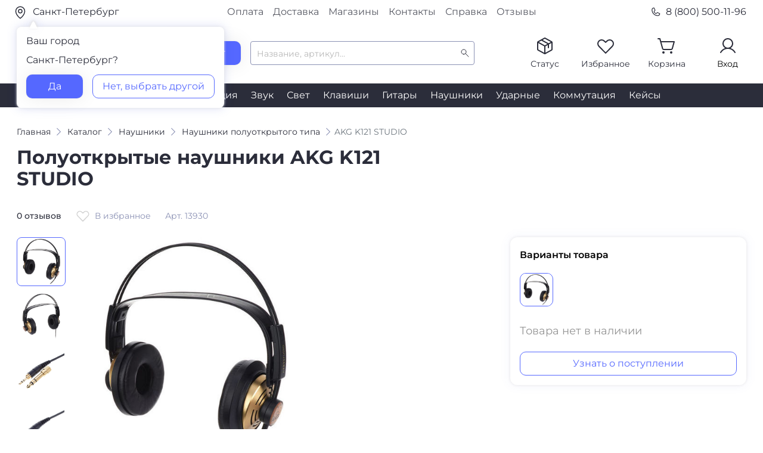

--- FILE ---
content_type: text/html; charset=utf-8
request_url: https://www.dj-store.ru/oborudovanie/naushniki/naushniki-poluotkrytogo-tipa/13930_akg-k121-studio.html
body_size: 53106
content:



<!DOCTYPE html>
<html xmlns="http://www.w3.org/1999/xhtml" lang="ru">
	<head>
		<meta property="og:image" content="https://s3.ru1.storage.beget.cloud/e44f56578896-djstore-s3/static/main/images/preview_href.png" />
		<meta charset="utf-8" />
		<meta name="viewport" content="width=device-width, initial-scale=1.0">
		<title>AKG K121 STUDIO — купить в DJSTORE</title>
		<meta name="description" content="Наушники полуоткрытого типа AKG K121 STUDIO — в интернет-магазине DJSTORE - Бонусные рубли c первой покупки, Скидки по промокодам! Доставка по всей России, самовывоз в Москве и Санкт-Петербурге.">
		<meta name="keywords" content="">



	
		<!-- Предварительное установление соединений (Preconnect) -->
		<link rel="preconnect" href="https://smartcaptcha.yandexcloud.net" crossorigin>
		<link rel="preconnect" href="https://unpkg.com" crossorigin>
		<link rel="preconnect" href="https://cdnjs.cloudflare.com" crossorigin>
		<link rel="preconnect" href="https://cloud.roistat.com" crossorigin>
		<link rel="preconnect" href="https://cdn.diginetica.net" crossorigin>
		<link rel="preconnect" href="https://code.jivo.ru" crossorigin>
		<link rel="preconnect" href="https://cdn.retailrocket.ru" crossorigin>
	
		<!-- Стили -->
		<link rel="stylesheet" type="text/css" href="https://s3.ru1.storage.beget.cloud/e44f56578896-djstore-s3/static/main/css/slick.css" media="all" />
		<link rel="shortcut icon" href="https://s3.ru1.storage.beget.cloud/e44f56578896-djstore-s3/static/main/images/favicon.ico" type="image/x-icon">
		<link href="https://s3.ru1.storage.beget.cloud/e44f56578896-djstore-s3/static/main/css/fonts.css" rel="stylesheet">
		<link rel="stylesheet" type="text/css" href="https://s3.ru1.storage.beget.cloud/e44f56578896-djstore-s3/static/main/css/bootstrap.css" media="all" />
		<link rel="stylesheet" type="text/css" href="https://s3.ru1.storage.beget.cloud/e44f56578896-djstore-s3/static/main/css/bootstrap-select.min.css" media="all" />
		<link rel="stylesheet" type="text/css" href="https://s3.ru1.storage.beget.cloud/e44f56578896-djstore-s3/static/main/css/slick-theme.css" media="all" />
		<link rel="stylesheet" type="text/css" href="https://s3.ru1.storage.beget.cloud/e44f56578896-djstore-s3/static/main/css/style.min.css" media="all" />
		<link rel="stylesheet" type="text/css" href="https://s3.ru1.storage.beget.cloud/e44f56578896-djstore-s3/static/main/css/lightslider.css" media="all" />
		<link rel="stylesheet" type="text/css" href="https://s3.ru1.storage.beget.cloud/e44f56578896-djstore-s3/static/main/css/lightgallery.css" media="all" />

		<!-- Yandex.Metrika counter -->
		<script type="text/javascript" >
			(function(m,e,t,r,i,k,a){m[i]=m[i]||function(){(m[i].a=m[i].a||[]).push(arguments)};
			m[i].l=1*new Date();
			for (var j = 0; j < document.scripts.length; j++) {if (document.scripts[j].src === r) { return; }}
			k=e.createElement(t),a=e.getElementsByTagName(t)[0],k.async=1,k.src=r,a.parentNode.insertBefore(k,a)})
			(window, document, "script", "https://mc.yandex.ru/metrika/tag.js", "ym");
		
			ym(752731, "init", {
				clickmap:true,
				trackLinks:true,
				accurateTrackBounce:true,
				webvisor:true,
				ecommerce:"dataLayer"
			});
		</script>
		<noscript><div><img src="https://mc.yandex.ru/watch/752731" style="position:absolute; left:-9999px;" alt="" /></div></noscript>
		<!-- /Yandex.Metrika counter -->
		<!-- Google Tag Manager -->
		<script>(function(w,d,s,l,i){w[l]=w[l]||[];w[l].push({'gtm.start':
			new Date().getTime(),event:'gtm.js'});var f=d.getElementsByTagName(s)[0],
			j=d.createElement(s),dl=l!='dataLayer'?'&l='+l:'';j.async=true;j.src=
			'https://www.googletagmanager.com/gtm.js?id='+i+dl;f.parentNode.insertBefore(j,f);
			})(window,document,'script','dataLayer','GTM-WGMKVC3');</script>
			<!-- End Google Tag Manager -->
	</head>
<body>
	
	
	
	
	<!-- Google Tag Manager (noscript) -->
	<noscript><iframe src="https://www.googletagmanager.com/ns.html?id=GTM-WGMKVC3"
		height="0" width="0" style="display:none;visibility:hidden"></iframe></noscript>
	<!-- End Google Tag Manager (noscript) -->
	
	<div class="header header-main" id="up">
		<div class="top">
			<div class="top__container container">
				<div class="top__row row justify-content-between">
					<div class=" top__col your_city_modal_wrap col-12 col-md-3 pl-0">
						<a href="#" class="top__geo" data-toggle="modal" data-target="#city_modal">
						
							<picture>
								<!-- Источник для экранов до 767px -->
								<source
								media="(max-width: 767px)"
								srcset="https://s3.ru1.storage.beget.cloud/e44f56578896-djstore-s3/static/main/images/header/city_mob.svg" />
							
								<!-- Источник для экранов от 768px и выше -->
								<source
								media="(min-width: 768px)"
								srcset="https://s3.ru1.storage.beget.cloud/e44f56578896-djstore-s3/static/main/images/header/city.svg" />
							
								<!-- Fallback (если браузер не поддерживает <picture>) -->
								<img 
								src="https://s3.ru1.storage.beget.cloud/e44f56578896-djstore-s3/static/main/images/header/city.svg" 
								alt="City"
								style="margin-right: 5px; vertical-align: middle;"
								/>
							</picture>
							
								Санкт-Петербург
							</a>
						

						
							<div class="your_city_modal">
								<div class="mb16"><span>Ваш город</span></div>
								<p  class="mb16">Санкт-Петербург?</p>
								<div class="d-flex jcsb">
									<a href="/set_city/%D0%A1%D0%B0%D0%BD%D0%BA%D1%82-%D0%9F%D0%B5%D1%82%D0%B5%D1%80%D0%B1%D1%83%D1%80%D0%B3/190000/" class="btn_blue">Да</a>
									<a href="" class="btn_white" data-toggle="modal" data-target="#city_modal">Нет, выбрать другой</a>
								</div>
							</div>
						

					</div>
					<div class="top__col col-5 d-none d-md-block">
						<div class="top-nav d-flex justify-content-center">
							<a href="/reference/payment_for_goods/" class="top-nav__link">Оплата</a>
							<a href="/reference/delivery/" class="top-nav__link">Доставка</a>
							<a href="/reference/magaziny/" class="top-nav__link">Магазины</a>
							<a href="/reference/contacts/" class="top-nav__link">Контакты</a>
							<a href="/reference/" class="top-nav__link">Справка</a>
							<a href="/reviews/" class="top-nav__link">Отзывы</a>
						</div>	
					</div>
					<div class="top__col d-none col-3 pr-0 d-md-flex justify-content-end"><a href="tel:88005001196" class="top__tel">
						<img src="https://s3.ru1.storage.beget.cloud/e44f56578896-djstore-s3/static/main/images/header/phone.svg" style="margin-right: 0.5rem !important;" alt=""> 8 (800) 500-11-96</a>
						
					</div>
				</div>
			</div>
		</div>

	
		<div class="header__container container">
			<div class="header__row d-none d-md-flex no-gutters align-items-center">
				<div class="header__col col-2">
					<div class="header__logo"><a href="/"><img src="https://s3.ru1.storage.beget.cloud/e44f56578896-djstore-s3/static/main/images/logo.svg" alt=""></a></div>
				</div>
				<div class="header__col col-6 d-flex pl_25 align-items-center">
					<div class="header__catalog_block">
						<button type="button" class="header__catalog_btn btn_blue d-flex align-items-center justify-content-center">
							<!-- <span class="iconify mr-2" data-icon="ph:list" style="color: #fff;" data-height="18"></span> -->
							<div class="cmn-toggle-switch cmn-toggle-switch__htx"><span></span></div>

							<p>Каталог</p>
						</button>
					</div>
					<div class="header__search_block ml-3">
				        <form method="get" action="/oborudovanie/search/">
				            <input type="text" autocomplete="off" class="form-control header__search_block_input"  placeholder="Название, артикул..." id="search_room" name='q'>
				            <input type="submit" class="d-none btn_blue" value="Найти">
				        </form>
				        <div id="search-results">
				            <div class="scroller">
   <ul class="list-group" style="padding: 5px 0px 0px 5px;">
      

        

            


        

         

      
   </ul>
</div>

				        </div>
				    </div>
				</div>

				 


				<div class="header__col col-4 mt-n1">
					<div class="header__auth flex row jcfe">
						

						<div class="header__status header__auth_block">
						
						        <a href="" data-toggle="modal" data-target="#order_status" class="d-flex flex-wrap justify-content-center" onclick="if(typeof ym !== 'undefined') ym(752731, 'reachGoal', 'orderstat_header');">
						            <img src="https://s3.ru1.storage.beget.cloud/e44f56578896-djstore-s3/static/main/images/header/status.svg" alt="">
						            <p>Статус</p>
						        </a>
						    
						</div>

						
							
								<div class="header__favorite header__auth_block">
									<a href="/favorite/" class="d-flex flex-wrap justify-content-center">
										<img src="https://s3.ru1.storage.beget.cloud/e44f56578896-djstore-s3/static/main/images/header/favorite.svg" alt="">
										<span class="icon_counter counter_favorite d-none">0</span><p>Избранное</p>
									</a>
								</div>

							
						

						
								
							<div class="header__cart header__auth_block">
							
									<a href="/cart/" class="d-flex flex-wrap justify-content-center">

										<img src="https://s3.ru1.storage.beget.cloud/e44f56578896-djstore-s3/static/main/images/header/basket.svg" alt="">
									<span class="icon_counter counter_basket d-none">0</span><p>Корзина</p></a>
									<div class="main_basket_modal">
										<p class="mb16 text-left">Корзина все еще пуста</p>
										<div class="mb32" style="line-height: 24px;"><span>Чтобы выбрать подходящий товар, воспользуйтесь каталогом</span></div>
										<a href="/oborudovanie/" class="btn_blue w-100">Открыть каталог</a>
									</div>

							
						
    					
						</div>
						<div class="header__profile header__auth_block">
							
						        <a href="" data-toggle="modal" data-target="#login_phone_modal" class="d-flex flex-wrap justify-content-center">
						            <img src="https://s3.ru1.storage.beget.cloud/e44f56578896-djstore-s3/static/main/images/header/profile.svg" alt="">
						            <p>Вход</p>
						        </a>
						    
						</div>
					</div>
				</div>
			</div>
	
	
	

			<!--мобильная шапка-->
			<div class="mobile_header">
				<div class="mobile_header__row row align-items-center d-md-none">
					<div class="mobile_header__col col-2">
						<button class="navbar-toggler" type="button" data-toggle="collapse" data-target="#navbarNavDropdown" aria-controls="navbarNavDropdown" aria-expanded="false" aria-label="Toggle navigation">
					    	<span class="navbar-toggler-icon"></span>
						</button>
					</div>
					<div class="mobile_header__col col-8">
						<div class="header__logo d-flex justify-content-center"><a href="/"><img src="https://s3.ru1.storage.beget.cloud/e44f56578896-djstore-s3/static/main/images/logo.svg" alt=""></a></div>
					</div>
					<div class="mobile_header__col col-2 d-flex justify-content-end">
						<a href="tel:88005001196" class="icon_tel__mobile"></a>
					</div>
				</div>
				<div class="mobile_header__row row align-items-center d-md-none">
					<div class="header__search_block">
						<form method="get" action="/oborudovanie/search/">
						    <div class="d-flex justify-content-between">
						        <div class="header__search_block_mobile">
						            <input type="text" autocomplete="off" class="form-control" autocomplete="false" placeholder="Название, артикул..." id="search_room_mobile" name='q'>
						             <span id="clear_search_mobile" class="iconify" data-icon="gg:close" style="display: none; color: #939393; font-size: 18px; cursor: pointer;"></span>
						        </div>
						        <input type="submit" class="d-flex d-md-none btn_blue" value="Найти">
						    </div>
						    <div id="search-results-mobile">
						        <!-- Results will be included dynamically -->
						    </div>
						</form>

						


					    <ul class="list-unstyled mb-0 d-none">
					      <li><a class="dropdown-item d-flex align-items-center gap-2 py-2" href="#">
					        <span class="d-inline-block bg-success rounded-circle" style="width: .5em; height: .5em;"></span>
					        Action
					      </a></li>
					      <li><a class="dropdown-item d-flex align-items-center gap-2 py-2" href="#">
					        <span class="d-inline-block bg-primary rounded-circle" style="width: .5em; height: .5em;"></span>
					        Another action
					      </a></li>
					      <li><a class="dropdown-item d-flex align-items-center gap-2 py-2" href="#">
					        <span class="d-inline-block bg-danger rounded-circle" style="width: .5em; height: .5em;"></span>
					        Something else here
					      </a></li>
					      <li><a class="dropdown-item d-flex align-items-center gap-2 py-2" href="#">
					        <span class="d-inline-block bg-info rounded-circle" style="width: .5em; height: .5em;"></span>
					        Separated link
					      </a></li>
					    </ul>
					</div>
				</div>
			</div>
			<!--/ мобильная шапка-->
		</div>

		<div class="header__nav d-none d-md-block">
			<div class="header__container container">
				<div class="nav d-flex justify-content-center">
					
					    
					        <a href="/oborudovanie/didzhejev/" class="nav__link">DJ</a>
					    
					
					    
					        <a href="/oborudovanie/mikrofony/" class="nav__link">Микрофоны</a>
					    
					
					    
					        <a href="/oborudovanie/studiya_zvukozapisi/" class="nav__link">Студия</a>
					    
					
					    
					        <a href="/oborudovanie/zvukovaya_apparatura/" class="nav__link">Звук</a>
					    
					
					    
					        <a href="/oborudovanie/svetovaya_apparatura/" class="nav__link">Свет</a>
					    
					
					    
					        <a href="/oborudovanie/klavishi/" class="nav__link">Клавиши</a>
					    
					
					    
					        <a href="/oborudovanie/gitary/" class="nav__link">Гитары</a>
					    
					
					    
					        <a href="/oborudovanie/naushniki/" class="nav__link">Наушники</a>
					    
					
					    
					        <a href="/oborudovanie/udarnye/" class="nav__link">Ударные</a>
					    
					
					    
					        <a href="/oborudovanie/commutation/" class="nav__link">Коммутация</a>
					    
					
					    
					        <a href="/oborudovanie/keysy/" class="nav__link">Кейсы</a>
					    
					
				</div>
			</div>
		</div>
		
		<div class="menu"> <!--обертка для меню и блока результатов поиска --> 
			<div class="menu_container container">
				<ul class="menu__list"> <!--меню десктоп -->
					
					    <li class="menu__list_li">
					        <a href="/oborudovanie/didzhejev/"><span class="menu__list_icon icon_dj"></span>DJ-оборудование</a>
					        
					        
					            <!-- Подменю второго уровня -->
					            <div class="menu__sub scroller" style="max-height: 100%;overflow-y: auto;">
					                <ul class="menu__sub_ul">
					                    
					                    	
						                        <li class="menu__sub_li">
						                            <a href="/oborudovanie/didzhejev/midi_usb_kontrollery/">DJ-контроллеры</a>
						                            
						                            
						                        </li>
						                    
					                    
					                    	
						                        <li class="menu__sub_li">
						                            <a href="/oborudovanie/didzhejev/mikshery_pulty/">DJ-микшеры</a>
						                            
						                            
						                                <!-- Подменю третьего уровня -->
						                                <div class="menu__sub_2">
						                                    <ul>
						                                        
						                                        	
						                                        
						                                        	
						                                        
						                                        	
						                                        
						                                    </ul>
						                                </div>
						                                <!-- /Подменю третьего уровня -->
						                            
						                        </li>
						                    
					                    
					                    	
						                        <li class="menu__sub_li">
						                            <a href="/oborudovanie/didzhejev/cd_proigryvateli/">CD-проигрыватели</a>
						                            
						                            
						                        </li>
						                    
					                    
					                    	
						                        <li class="menu__sub_li">
						                            <a href="/oborudovanie/didzhejev/protsessory_effektov/">DJ-процессоры эффектов</a>
						                            
						                            
						                        </li>
						                    
					                    
					                    	
						                        <li class="menu__sub_li">
						                            <a href="/oborudovanie/didzhejev/proigryvateli_vinila/">Виниловые проигрыватели</a>
						                            
						                            
						                                <!-- Подменю третьего уровня -->
						                                <div class="menu__sub_2">
						                                    <ul>
						                                        
						                                        	
						                                            	<li class="menu__sub_2_li"><a href="/oborudovanie/didzhejev/proigryvateli_vinila/pryamoy-privod/">Проигрыватели винила с прямым приводом</a></li>
						                                            
						                                        
						                                        	
						                                            	<li class="menu__sub_2_li"><a href="/oborudovanie/didzhejev/proigryvateli_vinila/remennoy-privod/">Проигрыватели винила с ременным приводом</a></li>
						                                            
						                                        
						                                        	
						                                        
						                                    </ul>
						                                </div>
						                                <!-- /Подменю третьего уровня -->
						                            
						                        </li>
						                    
					                    
					                    	
						                        <li class="menu__sub_li">
						                            <a href="/oborudovanie/didzhejev/vse-dlya-vinila/">Запчасти и аксессуары для винила</a>
						                            
						                            
						                                <!-- Подменю третьего уровня -->
						                                <div class="menu__sub_2">
						                                    <ul>
						                                        
						                                        	
						                                            	<li class="menu__sub_2_li"><a href="/oborudovanie/didzhejev/vse-dlya-vinila/igly/">Иглы</a></li>
						                                            
						                                        
						                                        	
						                                            	<li class="menu__sub_2_li"><a href="/oborudovanie/didzhejev/vse-dlya-vinila/kartridzhi/">Картриджи</a></li>
						                                            
						                                        
						                                        	
						                                            	<li class="menu__sub_2_li"><a href="/oborudovanie/didzhejev/vse-dlya-vinila/derzhateli/">Хедшеллы</a></li>
						                                            
						                                        
						                                        	
						                                            	<li class="menu__sub_2_li"><a href="/oborudovanie/didzhejev/vse-dlya-vinila/predusiliteli/">Предусилители</a></li>
						                                            
						                                        
						                                        	
						                                            	<li class="menu__sub_2_li"><a href="/oborudovanie/didzhejev/vse-dlya-vinila/sredstva-dlya-chistki/">Средства для чистки</a></li>
						                                            
						                                        
						                                        	
						                                            	<li class="menu__sub_2_li"><a href="/oborudovanie/didzhejev/vse-dlya-vinila/aksessuary-dlya-nastroyki/">Аксессуары для настройки</a></li>
						                                            
						                                        
						                                    </ul>
						                                </div>
						                                <!-- /Подменю третьего уровня -->
						                            
						                        </li>
						                    
					                    
					                    	
						                        <li class="menu__sub_li">
						                            <a href="/oborudovanie/didzhejev/audiointerfeysy/">Звуковые карты для DJ</a>
						                            
						                            
						                        </li>
						                    
					                    
					                    	
						                        <li class="menu__sub_li">
						                            <a href="/oborudovanie/didzhejev/aksessuary/">DJ-аксессуары</a>
						                            
						                            
						                                <!-- Подменю третьего уровня -->
						                                <div class="menu__sub_2">
						                                    <ul>
						                                        
						                                        	
						                                            	<li class="menu__sub_2_li"><a href="/oborudovanie/didzhejev/aksessuary/nakladki/">Накладки для DJ-оборудования</a></li>
						                                            
						                                        
						                                        	
						                                            	<li class="menu__sub_2_li"><a href="/oborudovanie/didzhejev/aksessuary/slipmaty/">Слипматы</a></li>
						                                            
						                                        
						                                        	
						                                            	<li class="menu__sub_2_li"><a href="/oborudovanie/didzhejev/aksessuary/feydery-knoby-pereklyuchateli/">Фейдеры и кроссфейдеры</a></li>
						                                            
						                                        
						                                        	
						                                            	<li class="menu__sub_2_li"><a href="/oborudovanie/didzhejev/aksessuary/pereklyuchateli-knoby/">Переключатели-кнобы для DJ</a></li>
						                                            
						                                        
						                                        	
						                                            	<li class="menu__sub_2_li"><a href="/oborudovanie/dj-oborudovanie/dj-aksessuary/klaviatury-dark-prodzhekt/">Клавиатуры ДАРК ПРОДЖЕКТ</a></li>
						                                            
						                                        
						                                    </ul>
						                                </div>
						                                <!-- /Подменю третьего уровня -->
						                            
						                        </li>
						                    
					                    
					                    	
						                        <li class="menu__sub_li">
						                            <a href="/oborudovanie/didzhejev/dj-stoyki/">DJ-стойки</a>
						                            
						                            
						                        </li>
						                    
					                    
					                    	
						                        <li class="menu__sub_li">
						                            <a href="/oborudovanie/didzhejev/dj-ryukzaki-sumki-chekhly-papki-dlya-didzheev/">DJ-рюкзаки, сумки, чехлы, папки</a>
						                            
						                            
						                                <!-- Подменю третьего уровня -->
						                                <div class="menu__sub_2">
						                                    <ul>
						                                        
						                                        	
						                                            	<li class="menu__sub_2_li"><a href="/oborudovanie/didzhejev/dj-ryukzaki-sumki-chekhly-papki-dlya-didzheev/zashchitnye-kryshki/">Защитные крышки для DJ-техники</a></li>
						                                            
						                                        
						                                        	
						                                            	<li class="menu__sub_2_li"><a href="/oborudovanie/didzhejev/dj-ryukzaki-sumki-chekhly-papki-dlya-didzheev/chehly/">Чехлы для DJ-оборудования</a></li>
						                                            
						                                        
						                                        	
						                                            	<li class="menu__sub_2_li"><a href="/oborudovanie/didzhejev/dj-ryukzaki-sumki-chekhly-papki-dlya-didzheev/sumki-dlya-naushnikov/">Сумки для наушников</a></li>
						                                            
						                                        
						                                        	
						                                            	<li class="menu__sub_2_li"><a href="/oborudovanie/didzhejev/dj-ryukzaki-sumki-chekhly-papki-dlya-didzheev/ryukzaki/">Рюкзаки</a></li>
						                                            
						                                        
						                                        	
						                                            	<li class="menu__sub_2_li"><a href="/oborudovanie/didzhejev/dj-ryukzaki-sumki-chekhly-papki-dlya-didzheev/sumki-dlya-cd/">Сумки для CD</a></li>
						                                            
						                                        
						                                        	
						                                            	<li class="menu__sub_2_li"><a href="/oborudovanie/didzhejev/dj-ryukzaki-sumki-chekhly-papki-dlya-didzheev/sumki-pod-oborudovanie/">Сумки под оборудование</a></li>
						                                            
						                                        
						                                        	
						                                            	<li class="menu__sub_2_li"><a href="/oborudovanie/didzhejev/dj-ryukzaki-sumki-chekhly-papki-dlya-didzheev/sumki-na-kolesakh/">Сумки на колесах</a></li>
						                                            
						                                        
						                                        	
						                                            	<li class="menu__sub_2_li"><a href="/oborudovanie/didzhejev/dj-ryukzaki-sumki-chekhly-papki-dlya-didzheev/keysy-papki/">Кейсы, папки</a></li>
						                                            
						                                        
						                                        	
						                                            	<li class="menu__sub_2_li"><a href="/oborudovanie/didzhejev/dj-ryukzaki-sumki-chekhly-papki-dlya-didzheev/universalnye-sumki/">Универсальные сумки</a></li>
						                                            
						                                        
						                                    </ul>
						                                </div>
						                                <!-- /Подменю третьего уровня -->
						                            
						                        </li>
						                    
					                    
					                    	
						                        <li class="menu__sub_li">
						                            <a href="/oborudovanie/didzhejev/dj-stoly/">Диджейские столы</a>
						                            
						                            
						                        </li>
						                    
					                    
					                    	
					                    
					                    	
					                    
					                </ul>
					            </div>
					            <!-- /Подменю второго уровня -->
					        
					    </li>
					
					    <li class="menu__list_li">
					        <a href="/oborudovanie/mikrofony/"><span class="menu__list_icon icon_micro"></span>Микрофоны</a>
					        
					        
					            <!-- Подменю второго уровня -->
					            <div class="menu__sub scroller" style="max-height: 100%;overflow-y: auto;">
					                <ul class="menu__sub_ul">
					                    
					                    	
						                        <li class="menu__sub_li">
						                            <a href="/oborudovanie/mikrofony/usb/">USB-микрофоны</a>
						                            
						                            
						                        </li>
						                    
					                    
					                    	
						                        <li class="menu__sub_li">
						                            <a href="/oborudovanie/mikrofony/studiynye/">Студийные микрофоны</a>
						                            
						                            
						                        </li>
						                    
					                    
					                    	
						                        <li class="menu__sub_li">
						                            <a href="/oborudovanie/mikrofony/vokalnye/">Вокальные микрофоны</a>
						                            
						                            
						                                <!-- Подменю третьего уровня -->
						                                <div class="menu__sub_2">
						                                    <ul>
						                                        
						                                        	
						                                            	<li class="menu__sub_2_li"><a href="/oborudovanie/mikrofony/vokalnye/dinamicheskie/">Динамические микрофоны</a></li>
						                                            
						                                        
						                                        	
						                                            	<li class="menu__sub_2_li"><a href="/oborudovanie/mikrofony/vokalnye/kondensatornye/">Конденсаторные микрофоны</a></li>
						                                            
						                                        
						                                    </ul>
						                                </div>
						                                <!-- /Подменю третьего уровня -->
						                            
						                        </li>
						                    
					                    
					                    	
						                        <li class="menu__sub_li">
						                            <a href="/oborudovanie/mikrofony/lentochnye/">Ленточные микрофоны</a>
						                            
						                            
						                        </li>
						                    
					                    
					                    	
						                        <li class="menu__sub_li">
						                            <a href="/oborudovanie/mikrofony/s-malenkoy-membranoy/">Микрофоны с маленькой мембраной</a>
						                            
						                            
						                        </li>
						                    
					                    
					                    	
						                        <li class="menu__sub_li">
						                            <a href="/oborudovanie/mikrofony/mikrofony-dlya-brodkastinga/">Микрофоны для радиовещания</a>
						                            
						                            
						                        </li>
						                    
					                    
					                    	
						                        <li class="menu__sub_li">
						                            <a href="/oborudovanie/mikrofony/dlya-videokamer/">Микрофоны для видеокамер</a>
						                            
						                            
						                        </li>
						                    
					                    
					                    	
						                        <li class="menu__sub_li">
						                            <a href="/oborudovanie/mikrofony/petlichnye/">Петличные микрофоны</a>
						                            
						                            
						                        </li>
						                    
					                    
					                    	
						                        <li class="menu__sub_li">
						                            <a href="/oborudovanie/mikrofony/golovnye-garnitury/">Головные гарнитуры</a>
						                            
						                            
						                        </li>
						                    
					                    
					                    	
						                        <li class="menu__sub_li">
						                            <a href="/oborudovanie/mikrofony/radiosistemy_instrumentalnye/">Радиосистемы инструментальные</a>
						                            
						                            
						                        </li>
						                    
					                    
					                    	
						                        <li class="menu__sub_li">
						                            <a href="/oborudovanie/mikrofony/radiosistemy-nakamernye/">Радиосистемы накамерные</a>
						                            
						                            
						                        </li>
						                    
					                    
					                    	
						                        <li class="menu__sub_li">
						                            <a href="/oborudovanie/mikrofony/komponenty-radiosistem/">Компоненты радиосистем</a>
						                            
						                            
						                                <!-- Подменю третьего уровня -->
						                                <div class="menu__sub_2">
						                                    <ul>
						                                        
						                                        	
						                                            	<li class="menu__sub_2_li"><a href="/oborudovanie/mikrofony/komponenty-radiosistem/peredatchiki/">Передатчики</a></li>
						                                            
						                                        
						                                        	
						                                            	<li class="menu__sub_2_li"><a href="/oborudovanie/mikrofony/komponenty-radiosistem/priemniki/">Приёмники</a></li>
						                                            
						                                        
						                                        	
						                                            	<li class="menu__sub_2_li"><a href="/oborudovanie/mikrofony/komponenty-radiosistem/antenny/">Антенны и коммутация</a></li>
						                                            
						                                        
						                                        	
						                                            	<li class="menu__sub_2_li"><a href="/oborudovanie/mikrofony/komponenty-radiosistem/zaryadnye-ustroystva/">Зарядные устройства</a></li>
						                                            
						                                        
						                                    </ul>
						                                </div>
						                                <!-- /Подменю третьего уровня -->
						                            
						                        </li>
						                    
					                    
					                    	
						                        <li class="menu__sub_li">
						                            <a href="/oborudovanie/mikrofony/mikrofony-pushki/">Микрофоны-пушки</a>
						                            
						                            
						                        </li>
						                    
					                    
					                    	
						                        <li class="menu__sub_li">
						                            <a href="/oborudovanie/mikrofony/reporterskie/">Репортерские микрофоны</a>
						                            
						                            
						                        </li>
						                    
					                    
					                    	
						                        <li class="menu__sub_li">
						                            <a href="/oborudovanie/mikrofony/stereo/">Стерео микрофоны</a>
						                            
						                            
						                        </li>
						                    
					                    
					                    	
						                        <li class="menu__sub_li">
						                            <a href="/oborudovanie/mikrofony/instrumentalnye/">Инструментальные микрофоны</a>
						                            
						                            
						                                <!-- Подменю третьего уровня -->
						                                <div class="menu__sub_2">
						                                    <ul>
						                                        
						                                        	
						                                            	<li class="menu__sub_2_li"><a href="/oborudovanie/mikrofony/instrumentalnye/universalnye/">Универсальные инструментальные микрофоны</a></li>
						                                            
						                                        
						                                        	
						                                            	<li class="menu__sub_2_li"><a href="/oborudovanie/mikrofony/instrumentalnye/dlya-strunnykh/">Микрофоны для струнных</a></li>
						                                            
						                                        
						                                        	
						                                            	<li class="menu__sub_2_li"><a href="/oborudovanie/mikrofony/instrumentalnye/dukhovykh/">Микрофоны для духовых</a></li>
						                                            
						                                        
						                                        	
						                                            	<li class="menu__sub_2_li"><a href="/oborudovanie/mikrofony/instrumentalnye/udarnykh/">Микрофоны для ударных</a></li>
						                                            
						                                        
						                                        	
						                                            	<li class="menu__sub_2_li"><a href="/oborudovanie/mikrofony/instrumentalnye/teatralno-khorovye/">Театрально-хоровые микрофоны</a></li>
						                                            
						                                        
						                                    </ul>
						                                </div>
						                                <!-- /Подменю третьего уровня -->
						                            
						                        </li>
						                    
					                    
					                    	
						                        <li class="menu__sub_li">
						                            <a href="/oborudovanie/mikrofony/predusiliteli/">Микрофонные предусилители</a>
						                            
						                            
						                        </li>
						                    
					                    
					                    	
						                        <li class="menu__sub_li">
						                            <a href="/oborudovanie/mikrofony/komlekty/">Комплекты микрофонов</a>
						                            
						                            
						                        </li>
						                    
					                    
					                    	
						                        <li class="menu__sub_li">
						                            <a href="/oborudovanie/mikrofony/izmeritelnye-mikrofony/">Измерительные микрофоны</a>
						                            
						                            
						                        </li>
						                    
					                    
					                    	
						                        <li class="menu__sub_li">
						                            <a href="/oborudovanie/mikrofony/poverkhnostnye/">Поверхностные микрофоны</a>
						                            
						                            
						                        </li>
						                    
					                    
					                    	
						                        <li class="menu__sub_li">
						                            <a href="/oborudovanie/mikrofony/installyatsionnye/">Инсталляционные микрофоны</a>
						                            
						                            
						                                <!-- Подменю третьего уровня -->
						                                <div class="menu__sub_2">
						                                    <ul>
						                                        
						                                        	
						                                            	<li class="menu__sub_2_li"><a href="/oborudovanie/mikrofony/installyatsionnye/mikrofony-dlya-konferentsiy/">Микрофоны для конференций</a></li>
						                                            
						                                        
						                                        	
						                                            	<li class="menu__sub_2_li"><a href="/oborudovanie/mikrofony/installyatsionnye/mikrofony-na-gusinoy-shee/">Микрофоны на гусиной шее</a></li>
						                                            
						                                        
						                                        	
						                                            	<li class="menu__sub_2_li"><a href="/oborudovanie/mikrofony/installyatsionnye/podvesnye-mikrofony/">Подвесные микрофоны</a></li>
						                                            
						                                        
						                                    </ul>
						                                </div>
						                                <!-- /Подменю третьего уровня -->
						                            
						                        </li>
						                    
					                    
					                    	
						                        <li class="menu__sub_li">
						                            <a href="/oborudovanie/mikrofony/oborudovanie-dlya-sinkhroperevod/">Конференц-системы, синхронный перевод</a>
						                            
						                            
						                                <!-- Подменю третьего уровня -->
						                                <div class="menu__sub_2">
						                                    <ul>
						                                        
						                                        	
						                                            	<li class="menu__sub_2_li"><a href="/oborudovanie/mikrofony/oborudovanie-dlya-sinkhroperevod/mikrofonnye-pulty/">Микрофонные пульты</a></li>
						                                            
						                                        
						                                        	
						                                            	<li class="menu__sub_2_li"><a href="/oborudovanie/mikrofony/oborudovanie-dlya-sinkhroperevod/garnitury-i-naushniki/">Гарнитуры и наушники</a></li>
						                                            
						                                        
						                                        	
						                                            	<li class="menu__sub_2_li"><a href="/oborudovanie/mikrofony/oborudovanie-dlya-sinkhroperevod/tsentralnye-bloki/">Центральные блоки</a></li>
						                                            
						                                        
						                                        	
						                                            	<li class="menu__sub_2_li"><a href="/oborudovanie/mikrofony/oborudovanie-dlya-sinkhroperevod/priemniki-i-peredatchiki/">Приемники и передатчики</a></li>
						                                            
						                                        
						                                    </ul>
						                                </div>
						                                <!-- /Подменю третьего уровня -->
						                            
						                        </li>
						                    
					                    
					                    	
						                        <li class="menu__sub_li">
						                            <a href="/oborudovanie/mikrofony/mikrofony-dlya-sistem-virtualnoy-realnosti/">Микрофоны для систем виртуальной реальности</a>
						                            
						                            
						                        </li>
						                    
					                    
					                    	
						                        <li class="menu__sub_li">
						                            <a href="/oborudovanie/mikrofony/aksessuary/">Аксессуары и комплектующие для микрофонов</a>
						                            
						                            
						                                <!-- Подменю третьего уровня -->
						                                <div class="menu__sub_2">
						                                    <ul>
						                                        
						                                        	
						                                            	<li class="menu__sub_2_li"><a href="/oborudovanie/mikrofony/aksessuary/stoyki-derzhateli/">Антивибрационные крепления для микрофонов</a></li>
						                                            
						                                        
						                                        	
						                                            	<li class="menu__sub_2_li"><a href="/oborudovanie/mikrofony/aksessuary/stoyki/">Микрофонные стойки</a></li>
						                                            
						                                        
						                                        	
						                                            	<li class="menu__sub_2_li"><a href="/oborudovanie/mikrofony/aksessuary/vetrozashchita-i-pop-filtry/">Ветрозащита</a></li>
						                                            
						                                        
						                                        	
						                                            	<li class="menu__sub_2_li"><a href="/oborudovanie/mikrofony/aksessuary/pop-filtry/">Поп-фильтры</a></li>
						                                            
						                                        
						                                        	
						                                            	<li class="menu__sub_2_li"><a href="/oborudovanie/mikrofony/aksessuary/derzhateli/">Держатели для микрофонов</a></li>
						                                            
						                                        
						                                        	
						                                            	<li class="menu__sub_2_li"><a href="/oborudovanie/mikrofony/aksessuary/chekhly-sumki/">Чехлы, сумки для микрофонов</a></li>
						                                            
						                                        
						                                        	
						                                            	<li class="menu__sub_2_li"><a href="/oborudovanie/mikrofony/aksessuary/pitanie/">Питание для микрофонов</a></li>
						                                            
						                                        
						                                        	
						                                            	<li class="menu__sub_2_li"><a href="/oborudovanie/mikrofony/aksessuary/kapsyuli/">Микрофонные капсюли</a></li>
						                                            
						                                        
						                                        	
						                                            	<li class="menu__sub_2_li"><a href="/oborudovanie/mikrofony/aksessuary/zvukopogloshchayushchie-ekrany/">Акустические экраны</a></li>
						                                            
						                                        
						                                        	
						                                        
						                                        	
						                                            	<li class="menu__sub_2_li"><a href="/oborudovanie/mikrofony/aksessuary/prochie-aksessuary/">Комплекты</a></li>
						                                            
						                                        
						                                        	
						                                            	<li class="menu__sub_2_li"><a href="/oborudovanie/mikrofony/aksessuary/akusticheskie-filtry-kolpachki/">Акустические фильтры-колпачки</a></li>
						                                            
						                                        
						                                    </ul>
						                                </div>
						                                <!-- /Подменю третьего уровня -->
						                            
						                        </li>
						                    
					                    
					                    	
						                        <li class="menu__sub_li">
						                            <a href="/oborudovanie/mikrofony/radiosistemy_vokalnye/">Радиосистемы вокальные</a>
						                            
						                            
						                                <!-- Подменю третьего уровня -->
						                                <div class="menu__sub_2">
						                                    <ul>
						                                        
						                                        	
						                                            	<li class="menu__sub_2_li"><a href="/oborudovanie/mikrofony/radiosistemy_vokalnye/radiosistemy-s-petlichnym-mikrofonom/">Радиосистемы с петличным микрофоном</a></li>
						                                            
						                                        
						                                        	
						                                            	<li class="menu__sub_2_li"><a href="/oborudovanie/mikrofony/radiosistemy_vokalnye/radiosistemy-s-golovnym-mikrofonom/">Радиосистемы с головным микрофоном</a></li>
						                                            
						                                        
						                                        	
						                                            	<li class="menu__sub_2_li"><a href="/oborudovanie/mikrofony/radiosistemy_vokalnye/komplekty/">Радиосистемы с ручным микрофоном</a></li>
						                                            
						                                        
						                                    </ul>
						                                </div>
						                                <!-- /Подменю третьего уровня -->
						                            
						                        </li>
						                    
					                    
					                </ul>
					            </div>
					            <!-- /Подменю второго уровня -->
					        
					    </li>
					
					    <li class="menu__list_li">
					        <a href="/oborudovanie/studiya_zvukozapisi/"><span class="menu__list_icon icon_studio"></span>Студия</a>
					        
					        
					            <!-- Подменю второго уровня -->
					            <div class="menu__sub scroller" style="max-height: 100%;overflow-y: auto;">
					                <ul class="menu__sub_ul">
					                    
					                    	
						                        <li class="menu__sub_li">
						                            <a href="/oborudovanie/studiya_zvukozapisi/zvukovye_karty/">Звуковые карты</a>
						                            
						                            
						                                <!-- Подменю третьего уровня -->
						                                <div class="menu__sub_2">
						                                    <ul>
						                                        
						                                        	
						                                            	<li class="menu__sub_2_li"><a href="/oborudovanie/studiya_zvukozapisi/zvukovye_karty/vneshnie-audio-karty/">Звуковые карты внешние</a></li>
						                                            
						                                        
						                                        	
						                                            	<li class="menu__sub_2_li"><a href="/oborudovanie/studiya_zvukozapisi/zvukovye_karty/pci_pcie/">Звуковые карты интегрируемые</a></li>
						                                            
						                                        
						                                    </ul>
						                                </div>
						                                <!-- /Подменю третьего уровня -->
						                            
						                        </li>
						                    
					                    
					                    	
						                        <li class="menu__sub_li">
						                            <a href="/oborudovanie/studiya_zvukozapisi/studiynye_monitory/">Студийные мониторы</a>
						                            
						                            
						                                <!-- Подменю третьего уровня -->
						                                <div class="menu__sub_2">
						                                    <ul>
						                                        
						                                        	
						                                            	<li class="menu__sub_2_li"><a href="/oborudovanie/studiya_zvukozapisi/studiynye_monitory/aktivnye-monitory/">Активные мониторы</a></li>
						                                            
						                                        
						                                        	
						                                            	<li class="menu__sub_2_li"><a href="/oborudovanie/studiya_zvukozapisi/studiynye_monitory/passivnye-monitory/">Пассивные мониторы</a></li>
						                                            
						                                        
						                                        	
						                                            	<li class="menu__sub_2_li"><a href="/oborudovanie/studiya_zvukozapisi/studiynye_monitory/sabvufery/">Сабвуферы</a></li>
						                                            
						                                        
						                                    </ul>
						                                </div>
						                                <!-- /Подменю третьего уровня -->
						                            
						                        </li>
						                    
					                    
					                    	
						                        <li class="menu__sub_li">
						                            <a href="/oborudovanie/studiya_zvukozapisi/krepleniya-dlya-studiynykh-monitorov/">Крепления для студийных мониторов</a>
						                            
						                            
						                                <!-- Подменю третьего уровня -->
						                                <div class="menu__sub_2">
						                                    <ul>
						                                        
						                                        	
						                                            	<li class="menu__sub_2_li"><a href="/oborudovanie/studiya_zvukozapisi/krepleniya-dlya-studiynykh-monitorov/stoyki/">Стойки</a></li>
						                                            
						                                        
						                                        	
						                                            	<li class="menu__sub_2_li"><a href="/oborudovanie/studiya_zvukozapisi/krepleniya-dlya-studiynykh-monitorov/kronshteyny/">Кронштейны</a></li>
						                                            
						                                        
						                                        	
						                                            	<li class="menu__sub_2_li"><a href="/oborudovanie/studiya_zvukozapisi/krepleniya-dlya-studiynykh-monitorov/podstavki/">Подставки</a></li>
						                                            
						                                        
						                                    </ul>
						                                </div>
						                                <!-- /Подменю третьего уровня -->
						                            
						                        </li>
						                    
					                    
					                    	
						                        <li class="menu__sub_li">
						                            <a href="/oborudovanie/studiya_zvukozapisi/soft_programmy/">Софт для студии</a>
						                            
						                            
						                        </li>
						                    
					                    
					                    	
						                        <li class="menu__sub_li">
						                            <a href="/oborudovanie/studiya_zvukozapisi/kontrollery/">Студийные контроллеры</a>
						                            
						                            
						                                <!-- Подменю третьего уровня -->
						                                <div class="menu__sub_2">
						                                    <ul>
						                                        
						                                        	
						                                            	<li class="menu__sub_2_li"><a href="/oborudovanie/studiya_zvukozapisi/kontrollery/daw/">DAW-контроллеры</a></li>
						                                            
						                                        
						                                        	
						                                            	<li class="menu__sub_2_li"><a href="/oborudovanie/studiya_zvukozapisi/kontrollery/monitorov/">Контроллеры мониторов</a></li>
						                                            
						                                        
						                                        	
						                                            	<li class="menu__sub_2_li"><a href="/oborudovanie/studiya_zvukozapisi/kontrollery/pulty-upravleniya/">Пульты управления звуковой картой</a></li>
						                                            
						                                        
						                                        	
						                                            	<li class="menu__sub_2_li"><a href="/oborudovanie/studiya_zvukozapisi/kontrollery/regulyatory-gromkosti/">Регуляторы громкости</a></li>
						                                            
						                                        
						                                    </ul>
						                                </div>
						                                <!-- /Подменю третьего уровня -->
						                            
						                        </li>
						                    
					                    
					                    	
						                        <li class="menu__sub_li">
						                            <a href="/oborudovanie/studiya_zvukozapisi/komplekty-dlya-studii-zvukozapisi/">Комплекты для студии звукозаписи</a>
						                            
						                            
						                        </li>
						                    
					                    
					                    	
						                        <li class="menu__sub_li">
						                            <a href="/oborudovanie/studiya_zvukozapisi/rekordery-portostudii/">Рекордеры, портостудии</a>
						                            
						                            
						                                <!-- Подменю третьего уровня -->
						                                <div class="menu__sub_2">
						                                    <ul>
						                                        
						                                        	
						                                            	<li class="menu__sub_2_li"><a href="/oborudovanie/studiya_zvukozapisi/rekordery-portostudii/rekordery-portostudii/">Рекордеры</a></li>
						                                            
						                                        
						                                        	
						                                            	<li class="menu__sub_2_li"><a href="/oborudovanie/studiya_zvukozapisi/rekordery-portostudii/dopolnitelnye-aksessuary/">Аксессуары для рекордеров</a></li>
						                                            
						                                        
						                                    </ul>
						                                </div>
						                                <!-- /Подменю третьего уровня -->
						                            
						                        </li>
						                    
					                    
					                    	
						                        <li class="menu__sub_li">
						                            <a href="/oborudovanie/studiya_zvukozapisi/tsap-atsp_konvertery/">ЦАП-АЦП конвертеры</a>
						                            
						                            
						                        </li>
						                    
					                    
					                    	
						                        <li class="menu__sub_li">
						                            <a href="/oborudovanie/studiya_zvukozapisi/summatory/">Сумматоры</a>
						                            
						                            
						                        </li>
						                    
					                    
					                    	
						                        <li class="menu__sub_li">
						                            <a href="/oborudovanie/studiya_zvukozapisi/generatory-sinkhrosignala/">Генераторы синхросигнала</a>
						                            
						                            
						                        </li>
						                    
					                    
					                    	
						                        <li class="menu__sub_li">
						                            <a href="/oborudovanie/studiya_zvukozapisi/audiointerfeysy/">MIDI-интерфейсы</a>
						                            
						                            
						                        </li>
						                    
					                    
					                    	
						                        <li class="menu__sub_li">
						                            <a href="/oborudovanie/studiya_zvukozapisi/aksessuary_komplektuyushchie/">Аксессуары и комплектующие для студийных приборов</a>
						                            
						                            
						                                <!-- Подменю третьего уровня -->
						                                <div class="menu__sub_2">
						                                    <ul>
						                                        
						                                        	
						                                            	<li class="menu__sub_2_li"><a href="/oborudovanie/studiya_zvukozapisi/aksessuary_komplektuyushchie/karty-rasshireniya/">Карты расширения</a></li>
						                                            
						                                        
						                                        	
						                                            	<li class="menu__sub_2_li"><a href="/oborudovanie/studiya_zvukozapisi/aksessuary_komplektuyushchie/pyupitry/">Пюпитры</a></li>
						                                            
						                                        
						                                        	
						                                            	<li class="menu__sub_2_li"><a href="/oborudovanie/studiya_zvukozapisi/aksessuary_komplektuyushchie/stoyki-dlya-noutbukov/">Стойки для ноутбуков</a></li>
						                                            
						                                        
						                                        	
						                                        
						                                    </ul>
						                                </div>
						                                <!-- /Подменю третьего уровня -->
						                            
						                        </li>
						                    
					                    
					                    	
						                        <li class="menu__sub_li">
						                            <a href="/oborudovanie/studiya_zvukozapisi/akustika/">Акустические материалы</a>
						                            
						                            
						                                <!-- Подменю третьего уровня -->
						                                <div class="menu__sub_2">
						                                    <ul>
						                                        
						                                        	
						                                            	<li class="menu__sub_2_li"><a href="/oborudovanie/studiya_zvukozapisi/akustika/korrektsiya-akustiki-pomeshcheniya/">Акустический поролон</a></li>
						                                            
						                                        
						                                        	
						                                            	<li class="menu__sub_2_li"><a href="/oborudovanie/studiya_zvukozapisi/akustika/akusticheskie-paneli/">Акустические панели</a></li>
						                                            
						                                        
						                                        	
						                                            	<li class="menu__sub_2_li"><a href="/oborudovanie/studiya_zvukozapisi/akustika/diffuzory/">Диффузоры</a></li>
						                                            
						                                        
						                                        	
						                                            	<li class="menu__sub_2_li"><a href="/oborudovanie/studiya_zvukozapisi/akustika/akusticheskie-kabiny/">Акустические кабины</a></li>
						                                            
						                                        
						                                        	
						                                            	<li class="menu__sub_2_li"><a href="/oborudovanie/studiya_zvukozapisi/akustika/zvukoizolyatsionnye-sendvich-paneli/">Звукоизоляционные сэндвич-панели</a></li>
						                                            
						                                        
						                                        	
						                                            	<li class="menu__sub_2_li"><a href="/oborudovanie/studiya_zvukozapisi/akustika/zvukoizolyatsionnye-prokladki/">Звукоизоляционные прокладки</a></li>
						                                            
						                                        
						                                        	
						                                            	<li class="menu__sub_2_li"><a href="/oborudovanie/studiya_zvukozapisi/akustika/vibroizoliruyushchie-germetiki/">Виброизолирующие герметики</a></li>
						                                            
						                                        
						                                        	
						                                            	<li class="menu__sub_2_li"><a href="/oborudovanie/studiya_zvukozapisi/akustika/kley-dlya-zvukoizolyatsii/">Клей для звукоизоляции</a></li>
						                                            
						                                        
						                                        	
						                                            	<li class="menu__sub_2_li"><a href="/oborudovanie/studiya_zvukozapisi/akustika/zvukoizolyatsionnye-dveri/">Звукоизоляционные двери</a></li>
						                                            
						                                        
						                                        	
						                                            	<li class="menu__sub_2_li"><a href="/oborudovanie/studiya_zvukozapisi/akustika/stekloplity/">Стеклоплиты</a></li>
						                                            
						                                        
						                                    </ul>
						                                </div>
						                                <!-- /Подменю третьего уровня -->
						                            
						                        </li>
						                    
					                    
					                    	
						                        <li class="menu__sub_li">
						                            <a href="/oborudovanie/studiya_zvukozapisi/studiynaya-mebel/">Студийная мебель, рэки</a>
						                            
						                            
						                                <!-- Подменю третьего уровня -->
						                                <div class="menu__sub_2">
						                                    <ul>
						                                        
						                                        	
						                                            	<li class="menu__sub_2_li"><a href="/oborudovanie/studiya_zvukozapisi/studiynaya-mebel/studiynye-stoly/">Студийные столы</a></li>
						                                            
						                                        
						                                        	
						                                            	<li class="menu__sub_2_li"><a href="/oborudovanie/studiya_zvukozapisi/studiynaya-mebel/stoyki/">Рэковые стойки</a></li>
						                                            
						                                        
						                                        	
						                                            	<li class="menu__sub_2_li"><a href="/oborudovanie/studiya_zvukozapisi/studiynaya-mebel/studiynye-rekovye-shkafy-i-polki/">Рэковые шкафы</a></li>
						                                            
						                                        
						                                        	
						                                            	<li class="menu__sub_2_li"><a href="/oborudovanie/studiya_zvukozapisi/studiynaya-mebel/polki/">Рэковые полки</a></li>
						                                            
						                                        
						                                        	
						                                            	<li class="menu__sub_2_li"><a href="/oborudovanie/studiya_zvukozapisi/studiynaya-mebel/krepleniya/">Рэковые крепления</a></li>
						                                            
						                                        
						                                        	
						                                            	<li class="menu__sub_2_li"><a href="/oborudovanie/studiya_zvukozapisi/studiynaya-mebel/studiynye-stulya/">Студийные стулья</a></li>
						                                            
						                                        
						                                    </ul>
						                                </div>
						                                <!-- /Подменю третьего уровня -->
						                            
						                        </li>
						                    
					                    
					                    	
					                    
					                    	
					                    
					                </ul>
					            </div>
					            <!-- /Подменю второго уровня -->
					        
					    </li>
					
					    <li class="menu__list_li">
					        <a href="/oborudovanie/zvukovaya_apparatura/"><span class="menu__list_icon icon_sound"></span>Звук</a>
					        
					        
					            <!-- Подменю второго уровня -->
					            <div class="menu__sub scroller" style="max-height: 100%;overflow-y: auto;">
					                <ul class="menu__sub_ul">
					                    
					                    	
						                        <li class="menu__sub_li">
						                            <a href="/oborudovanie/zvukovaya_apparatura/akustika/">Акустические системы</a>
						                            
						                            
						                                <!-- Подменю третьего уровня -->
						                                <div class="menu__sub_2">
						                                    <ul>
						                                        
						                                        	
						                                            	<li class="menu__sub_2_li"><a href="/oborudovanie/zvukovaya_apparatura/akustika/aktivnye/">Активные акустические системы</a></li>
						                                            
						                                        
						                                        	
						                                            	<li class="menu__sub_2_li"><a href="/oborudovanie/zvukovaya_apparatura/akustika/passivnye/">Пассивные акустические системы</a></li>
						                                            
						                                        
						                                        	
						                                            	<li class="menu__sub_2_li"><a href="/oborudovanie/zvukovaya_apparatura/akustika/komplekty/">Комплекты акустических систем</a></li>
						                                            
						                                        
						                                        	
						                                            	<li class="menu__sub_2_li"><a href="/oborudovanie/zvukovaya_apparatura/akustika/kontrollery-akusticheskikh-sistem/">Контроллеры акустических систем</a></li>
						                                            
						                                        
						                                        	
						                                            	<li class="menu__sub_2_li"><a href="/oborudovanie/zvukovaya_apparatura/akustika/akusticheskie-sistemy-s-kolonnami/">Акустические системы с колоннами</a></li>
						                                            
						                                        
						                                        	
						                                            	<li class="menu__sub_2_li"><a href="/oborudovanie/zvukovaya_apparatura/akustika/portativnye-bluetooth-kolonki/">Портативные Bluetooth-колонки</a></li>
						                                            
						                                        
						                                        	
						                                        
						                                    </ul>
						                                </div>
						                                <!-- /Подменю третьего уровня -->
						                            
						                        </li>
						                    
					                    
					                    	
						                        <li class="menu__sub_li">
						                            <a href="/oborudovanie/zvukovaya_apparatura/ozvuchivaniya/">Системы озвучивания помещений</a>
						                            
						                            
						                                <!-- Подменю третьего уровня -->
						                                <div class="menu__sub_2">
						                                    <ul>
						                                        
						                                        	
						                                            	<li class="menu__sub_2_li"><a href="/oborudovanie/zvukovaya_apparatura/ozvuchivaniya/vstraivaemaya-potolochnaya-akustika/">Встраиваемая потолочная акустика</a></li>
						                                            
						                                        
						                                        	
						                                            	<li class="menu__sub_2_li"><a href="/oborudovanie/zvukovaya_apparatura/ozvuchivaniya/nastennye-gromkogovoriteli/">Встраиваемая настенная акустика</a></li>
						                                            
						                                        
						                                        	
						                                            	<li class="menu__sub_2_li"><a href="/oborudovanie/zvukovaya_apparatura/ozvuchivaniya/nastennaya-akustika/">Подвесная настенная акустика</a></li>
						                                            
						                                        
						                                        	
						                                            	<li class="menu__sub_2_li"><a href="/oborudovanie/zvukovaya_apparatura/ozvuchivaniya/rupornaya-akustika/">Рупорная акустика</a></li>
						                                            
						                                        
						                                        	
						                                            	<li class="menu__sub_2_li"><a href="/oborudovanie/zvukovaya_apparatura/ozvuchivaniya/zvukovye-prozhektory/">Звуковые прожекторы</a></li>
						                                            
						                                        
						                                        	
						                                            	<li class="menu__sub_2_li"><a href="/oborudovanie/zvukovaya_apparatura/ozvuchivaniya/podvesnye-gromkogovoriteli/">Подвесные громкоговорители</a></li>
						                                            
						                                        
						                                        	
						                                            	<li class="menu__sub_2_li"><a href="/oborudovanie/zvukovaya_apparatura/ozvuchivaniya/sabvufery-dlya-installyatsiy/">Сабвуферы для инсталляций</a></li>
						                                            
						                                        
						                                        	
						                                            	<li class="menu__sub_2_li"><a href="/oborudovanie/zvukovaya_apparatura/ozvuchivaniya/akusticheskie-kolonny/">Акустические колонны</a></li>
						                                            
						                                        
						                                        	
						                                            	<li class="menu__sub_2_li"><a href="/oborudovanie/zvukovaya_apparatura/ozvuchivaniya/installyatsionnye-komplekty/">Инсталляционные комплекты</a></li>
						                                            
						                                        
						                                        	
						                                            	<li class="menu__sub_2_li"><a href="/oborudovanie/zvukovaya_apparatura/ozvuchivaniya/komponenty-i-elementy-dlya-installyatsiy/">Mid-Hi системы для инсталляций</a></li>
						                                            
						                                        
						                                        	
						                                            	<li class="menu__sub_2_li"><a href="/oborudovanie/zvukovaya_apparatura/ozvuchivaniya/landshaftnaya-akustika/">Ландшафтная акустика</a></li>
						                                            
						                                        
						                                    </ul>
						                                </div>
						                                <!-- /Подменю третьего уровня -->
						                            
						                        </li>
						                    
					                    
					                    	
						                        <li class="menu__sub_li">
						                            <a href="/oborudovanie/zvukovaya_apparatura/mikshernye_pulty/">Микшерные пульты</a>
						                            
						                            
						                                <!-- Подменю третьего уровня -->
						                                <div class="menu__sub_2">
						                                    <ul>
						                                        
						                                        	
						                                            	<li class="menu__sub_2_li"><a href="/oborudovanie/zvukovaya_apparatura/mikshernye_pulty/analogovye-mikshery/">Аналоговые микшеры</a></li>
						                                            
						                                        
						                                        	
						                                            	<li class="menu__sub_2_li"><a href="/oborudovanie/zvukovaya_apparatura/mikshernye_pulty/tsifrovye-mikshery/">Цифровые микшеры</a></li>
						                                            
						                                        
						                                        	
						                                            	<li class="menu__sub_2_li"><a href="/oborudovanie/zvukovaya_apparatura/mikshernye_pulty/usileniem/">Микшеры с усилением</a></li>
						                                            
						                                        
						                                        	
						                                            	<li class="menu__sub_2_li"><a href="/oborudovanie/zvukovaya_apparatura/mikshernye_pulty/24-kanalnye-konsoli/">24-канальные микшеры</a></li>
						                                            
						                                        
						                                        	
						                                            	<li class="menu__sub_2_li"><a href="/oborudovanie/zvukovaya_apparatura/mikshernye_pulty/32-kanalnye-konsoli/">32-канальные микшеры</a></li>
						                                            
						                                        
						                                        	
						                                            	<li class="menu__sub_2_li"><a href="/oborudovanie/zvukovaya_apparatura/mikshernye_pulty/40-kanalnye-konsoli/">40-канальные микшеры</a></li>
						                                            
						                                        
						                                        	
						                                            	<li class="menu__sub_2_li"><a href="/oborudovanie/zvukovaya_apparatura/mikshernye_pulty/48-kanalnye-konsoli/">48-канальные микшеры</a></li>
						                                            
						                                        
						                                        	
						                                            	<li class="menu__sub_2_li"><a href="/oborudovanie/zvukovaya_apparatura/mikshernye_pulty/rekovye-19/">Рэковые микшеры</a></li>
						                                            
						                                        
						                                        	
						                                            	<li class="menu__sub_2_li"><a href="/oborudovanie/zvukovaya_apparatura/mikshernye_pulty/installyatsionnye-matrichnye-mikshery/">Инсталляционные микшеры</a></li>
						                                            
						                                        
						                                    </ul>
						                                </div>
						                                <!-- /Подменю третьего уровня -->
						                            
						                        </li>
						                    
					                    
					                    	
						                        <li class="menu__sub_li">
						                            <a href="/oborudovanie/zvukovaya_apparatura/installyatsionnye-usiliteli/">Усилители мощности</a>
						                            
						                            
						                                <!-- Подменю третьего уровня -->
						                                <div class="menu__sub_2">
						                                    <ul>
						                                        
						                                        	
						                                            	<li class="menu__sub_2_li"><a href="/oborudovanie/zvukovaya_apparatura/installyatsionnye-usiliteli/usiliteli-do-300-vt-4-om/">Усилители до 300 Вт (4 Ом)</a></li>
						                                            
						                                        
						                                        	
						                                            	<li class="menu__sub_2_li"><a href="/oborudovanie/zvukovaya_apparatura/installyatsionnye-usiliteli/usiliteli-do-800-vt-4-om/">Усилители до 800 Вт (4 Ом)</a></li>
						                                            
						                                        
						                                        	
						                                            	<li class="menu__sub_2_li"><a href="/oborudovanie/zvukovaya_apparatura/installyatsionnye-usiliteli/usiliteli-850-2000-vt-4-om/">Усилители 850 - 2000 Вт (4 Ом)</a></li>
						                                            
						                                        
						                                        	
						                                            	<li class="menu__sub_2_li"><a href="/oborudovanie/zvukovaya_apparatura/installyatsionnye-usiliteli/usiliteli-2000-vt-i-bolee-4-om/">Усилители 2000 Вт и более (4 Ом)</a></li>
						                                            
						                                        
						                                        	
						                                            	<li class="menu__sub_2_li"><a href="/oborudovanie/zvukovaya_apparatura/installyatsionnye-usiliteli/mnogokanalnye-usiliteli/">Многоканальные усилители</a></li>
						                                            
						                                        
						                                        	
						                                            	<li class="menu__sub_2_li"><a href="/oborudovanie/zvukovaya_apparatura/installyatsionnye-usiliteli/installyatsionnye-usilititeli/">Трансляционные усилители</a></li>
						                                            
						                                        
						                                        	
						                                        
						                                    </ul>
						                                </div>
						                                <!-- /Подменю третьего уровня -->
						                            
						                        </li>
						                    
					                    
					                    	
						                        <li class="menu__sub_li">
						                            <a href="/oborudovanie/zvukovaya_apparatura/sabvufery/">Сабвуферы</a>
						                            
						                            
						                                <!-- Подменю третьего уровня -->
						                                <div class="menu__sub_2">
						                                    <ul>
						                                        
						                                        	
						                                            	<li class="menu__sub_2_li"><a href="/oborudovanie/zvukovaya_apparatura/sabvufery/aktivnye/">Активные сабвуферы</a></li>
						                                            
						                                        
						                                        	
						                                            	<li class="menu__sub_2_li"><a href="/oborudovanie/zvukovaya_apparatura/sabvufery/passivnye/">Пассивные сабвуферы</a></li>
						                                            
						                                        
						                                    </ul>
						                                </div>
						                                <!-- /Подменю третьего уровня -->
						                            
						                        </li>
						                    
					                    
					                    	
						                        <li class="menu__sub_li">
						                            <a href="/oborudovanie/zvukovaya_apparatura/vokalnye-protsessory/">Вокальные процессоры</a>
						                            
						                            
						                        </li>
						                    
					                    
					                    	
						                        <li class="menu__sub_li">
						                            <a href="/oborudovanie/zvukovaya_apparatura/krossovery/">Кроссоверы для звука</a>
						                            
						                            
						                        </li>
						                    
					                    
					                    	
						                        <li class="menu__sub_li">
						                            <a href="/oborudovanie/zvukovaya_apparatura/protsessory-effektov/">Процессоры эффектов</a>
						                            
						                            
						                        </li>
						                    
					                    
					                    	
						                        <li class="menu__sub_li">
						                            <a href="/oborudovanie/zvukovaya_apparatura/kompressory-geyty-limitery/">Компрессоры, гейты, лимитеры</a>
						                            
						                            
						                        </li>
						                    
					                    
					                    	
						                        <li class="menu__sub_li">
						                            <a href="/oborudovanie/zvukovaya_apparatura/psikhoakusticheskie-protsessory/">Психоакустические процессоры</a>
						                            
						                            
						                        </li>
						                    
					                    
					                    	
						                        <li class="menu__sub_li">
						                            <a href="/oborudovanie/zvukovaya_apparatura/karaoke/">Караоке-системы</a>
						                            
						                            
						                        </li>
						                    
					                    
					                    	
						                        <li class="menu__sub_li">
						                            <a href="/oborudovanie/zvukovaya_apparatura/lineynye-massivy/">Линейные массивы</a>
						                            
						                            
						                        </li>
						                    
					                    
					                    	
						                        <li class="menu__sub_li">
						                            <a href="/oborudovanie/zvukovaya_apparatura/ekvalayzery/">Эквалайзеры</a>
						                            
						                            
						                        </li>
						                    
					                    
					                    	
						                        <li class="menu__sub_li">
						                            <a href="/oborudovanie/zvukovaya_apparatura/ustroystva-dlya-izmereniya-zvuka/">Анализаторы звука</a>
						                            
						                            
						                        </li>
						                    
					                    
					                    	
						                        <li class="menu__sub_li">
						                            <a href="/oborudovanie/zvukovaya_apparatura/rekovye-proigryvateli/">Рэковые проигрыватели</a>
						                            
						                            
						                        </li>
						                    
					                    
					                    	
						                        <li class="menu__sub_li">
						                            <a href="/oborudovanie/zvukovaya_apparatura/instrumentalnye-predusiliteli/">Инструментальные предусилители</a>
						                            
						                            
						                        </li>
						                    
					                    
					                    	
						                        <li class="menu__sub_li">
						                            <a href="/oborudovanie/zvukovaya_apparatura/aksessuary/">Аксессуары и комплектующие для звука</a>
						                            
						                            
						                                <!-- Подменю третьего уровня -->
						                                <div class="menu__sub_2">
						                                    <ul>
						                                        
						                                        	
						                                            	<li class="menu__sub_2_li"><a href="/oborudovanie/zvukovaya_apparatura/aksessuary/stoyki/">Стойки под акустику</a></li>
						                                            
						                                        
						                                        	
						                                            	<li class="menu__sub_2_li"><a href="/oborudovanie/zvukovaya_apparatura/aksessuary/rekovye-shkafy-i-keysy/">Рэковые кейсы</a></li>
						                                            
						                                        
						                                        	
						                                            	<li class="menu__sub_2_li"><a href="/oborudovanie/zvukovaya_apparatura/aksessuary/chekhly-keysy/">Чехлы под акустику</a></li>
						                                            
						                                        
						                                        	
						                                            	<li class="menu__sub_2_li"><a href="/oborudovanie/zvukovaya_apparatura/aksessuary/sumki-pod-akustiku/">Сумки под акустику</a></li>
						                                            
						                                        
						                                        	
						                                            	<li class="menu__sub_2_li"><a href="/oborudovanie/zvukovaya_apparatura/aksessuary/installyatsionnye/">Кронштейны, крепления, адаптеры</a></li>
						                                            
						                                        
						                                        	
						                                            	<li class="menu__sub_2_li"><a href="/oborudovanie/zvukovaya_apparatura/aksessuary/pitanie/">Питание для акустики</a></li>
						                                            
						                                        
						                                        	
						                                            	<li class="menu__sub_2_li"><a href="/oborudovanie/zvukovaya_apparatura/aksessuary/dinamiki-drayvery/">Динамики, драйверы</a></li>
						                                            
						                                        
						                                    </ul>
						                                </div>
						                                <!-- /Подменю третьего уровня -->
						                            
						                        </li>
						                    
					                    
					                    	
						                        <li class="menu__sub_li">
						                            <a href="/oborudovanie/zvukovaya_apparatura/sistemy_monitoringa/">Системы персонального мониторинга</a>
						                            
						                            
						                                <!-- Подменю третьего уровня -->
						                                <div class="menu__sub_2">
						                                    <ul>
						                                        
						                                        	
						                                            	<li class="menu__sub_2_li"><a href="/oborudovanie/zvukovaya_apparatura/sistemy_monitoringa/besprovodnye-sistemy-personalnogo-monitoringa/">Беспроводные системы персонального мониторинга</a></li>
						                                            
						                                        
						                                        	
						                                            	<li class="menu__sub_2_li"><a href="/oborudovanie/zvukovaya_apparatura/sistemy_monitoringa/elementy-sistem-personalnogo-monitoringa/">Элементы систем персонального мониторинга</a></li>
						                                            
						                                        
						                                        	
						                                            	<li class="menu__sub_2_li"><a href="/oborudovanie/zvukovaya_apparatura/sistemy_monitoringa/in-ear_monitornye-naushniki/">In-Ear/мониторные наушники</a></li>
						                                            
						                                        
						                                    </ul>
						                                </div>
						                                <!-- /Подменю третьего уровня -->
						                            
						                        </li>
						                    
					                    
					                    	
						                        <li class="menu__sub_li">
						                            <a href="/oborudovanie/zvukovaya_apparatura/spikerfony/">Спикерфоны</a>
						                            
						                            
						                        </li>
						                    
					                    
					                    	
						                        <li class="menu__sub_li">
						                            <a href="/oborudovanie/zvukovaya_apparatura/muzykalnye-sistemy/">Музыкальные системы</a>
						                            
						                            
						                        </li>
						                    
					                    
					                </ul>
					            </div>
					            <!-- /Подменю второго уровня -->
					        
					    </li>
					
					    <li class="menu__list_li">
					        <a href="/oborudovanie/svetovaya_apparatura/"><span class="menu__list_icon icon_light"></span>Свет</a>
					        
					        
					            <!-- Подменю второго уровня -->
					            <div class="menu__sub scroller" style="max-height: 100%;overflow-y: auto;">
					                <ul class="menu__sub_ul">
					                    
					                    	
						                        <li class="menu__sub_li">
						                            <a href="/oborudovanie/svetovaya_apparatura/mnogoluchevye-pribory/">Многолучевые приборы</a>
						                            
						                            
						                        </li>
						                    
					                    
					                    	
						                        <li class="menu__sub_li">
						                            <a href="/oborudovanie/svetovaya_apparatura/vrashchayushchiesya-golovy/">Вращающиеся головы</a>
						                            
						                            
						                                <!-- Подменю третьего уровня -->
						                                <div class="menu__sub_2">
						                                    <ul>
						                                        
						                                        	
						                                            	<li class="menu__sub_2_li"><a href="/oborudovanie/svetovaya_apparatura/vrashchayushchiesya-golovy/spot/">Вращающиеся головы spot</a></li>
						                                            
						                                        
						                                        	
						                                            	<li class="menu__sub_2_li"><a href="/oborudovanie/svetovaya_apparatura/vrashchayushchiesya-golovy/wash/">Вращающиеся головы wash</a></li>
						                                            
						                                        
						                                        	
						                                            	<li class="menu__sub_2_li"><a href="/oborudovanie/svetovaya_apparatura/vrashchayushchiesya-golovy/beam/">Вращающиеся головы beam</a></li>
						                                            
						                                        
						                                    </ul>
						                                </div>
						                                <!-- /Подменю третьего уровня -->
						                            
						                        </li>
						                    
					                    
					                    	
						                        <li class="menu__sub_li">
						                            <a href="/oborudovanie/svetovaya_apparatura/prozhektory-led-par/">Прожекторы LED PAR</a>
						                            
						                            
						                                <!-- Подменю третьего уровня -->
						                                <div class="menu__sub_2">
						                                    <ul>
						                                        
						                                        	
						                                            	<li class="menu__sub_2_li"><a href="/oborudovanie/svetovaya_apparatura/prozhektory-led-par/par-64/">Прожекторы LED PAR 64</a></li>
						                                            
						                                        
						                                        	
						                                            	<li class="menu__sub_2_li"><a href="/oborudovanie/svetovaya_apparatura/prozhektory-led-par/par-56/">Прожекторы LED  PAR 56</a></li>
						                                            
						                                        
						                                        	
						                                        
						                                        	
						                                            	<li class="menu__sub_2_li"><a href="/oborudovanie/svetovaya_apparatura/prozhektory-led-par/par-38/">Прожекторы LED PAR 38</a></li>
						                                            
						                                        
						                                        	
						                                            	<li class="menu__sub_2_li"><a href="/oborudovanie/svetovaya_apparatura/prozhektory-led-par/par-36/">Прожекторы LED PAR 36</a></li>
						                                            
						                                        
						                                        	
						                                            	<li class="menu__sub_2_li"><a href="/oborudovanie/svetovaya_apparatura/prozhektory-led-par/par-30/">Прожекторы LED PAR 30</a></li>
						                                            
						                                        
						                                        	
						                                            	<li class="menu__sub_2_li"><a href="/oborudovanie/svetovaya_apparatura/prozhektory-led-par/par-16/">Прожекторы LED PAR 16</a></li>
						                                            
						                                        
						                                        	
						                                            	<li class="menu__sub_2_li"><a href="/oborudovanie/svetovaya_apparatura/prozhektory-led-par/pinspots/">Pinspot</a></li>
						                                            
						                                        
						                                        	
						                                            	<li class="menu__sub_2_li"><a href="/oborudovanie/svetovaya_apparatura/prozhektory-led-par/aksessuary-dlya-led-par/">Аксессуары для LED PAR</a></li>
						                                            
						                                        
						                                    </ul>
						                                </div>
						                                <!-- /Подменю третьего уровня -->
						                            
						                        </li>
						                    
					                    
					                    	
						                        <li class="menu__sub_li">
						                            <a href="/oborudovanie/svetovaya_apparatura/prozhektory-par/">Прожекторы PAR</a>
						                            
						                            
						                                <!-- Подменю третьего уровня -->
						                                <div class="menu__sub_2">
						                                    <ul>
						                                        
						                                        	
						                                            	<li class="menu__sub_2_li"><a href="/oborudovanie/svetovaya_apparatura/prozhektory-par/prozhektory-par-64/">Прожекторы PAR 64</a></li>
						                                            
						                                        
						                                        	
						                                            	<li class="menu__sub_2_li"><a href="/oborudovanie/svetovaya_apparatura/prozhektory-par/prozhektory-led-par-56/">Прожекторы PAR 56</a></li>
						                                            
						                                        
						                                        	
						                                            	<li class="menu__sub_2_li"><a href="/oborudovanie/svetovaya_apparatura/prozhektory-par/prozhektory-par-38/">Прожекторы PAR 38</a></li>
						                                            
						                                        
						                                        	
						                                            	<li class="menu__sub_2_li"><a href="/oborudovanie/svetovaya_apparatura/prozhektory-par/prozhektory-par-36/">Прожекторы PAR 36</a></li>
						                                            
						                                        
						                                        	
						                                            	<li class="menu__sub_2_li"><a href="/oborudovanie/svetovaya_apparatura/prozhektory-par/prozhektory-par-30/">Прожекторы PAR 30</a></li>
						                                            
						                                        
						                                        	
						                                            	<li class="menu__sub_2_li"><a href="/oborudovanie/svetovaya_apparatura/prozhektory-par/prozhektory-par-16/">Прожекторы PAR 16</a></li>
						                                            
						                                        
						                                    </ul>
						                                </div>
						                                <!-- /Подменю третьего уровня -->
						                            
						                        </li>
						                    
					                    
					                    	
						                        <li class="menu__sub_li">
						                            <a href="/oborudovanie/svetovaya_apparatura/lazery/">Световые лазеры</a>
						                            
						                            
						                                <!-- Подменю третьего уровня -->
						                                <div class="menu__sub_2">
						                                    <ul>
						                                        
						                                        	
						                                            	<li class="menu__sub_2_li"><a href="/oborudovanie/svetovaya_apparatura/lazery/lazery/">Лазеры</a></li>
						                                            
						                                        
						                                        	
						                                            	<li class="menu__sub_2_li"><a href="/oborudovanie/svetovaya_apparatura/lazery/rgb-lazery/">Лазеры RGB</a></li>
						                                            
						                                        
						                                        	
						                                            	<li class="menu__sub_2_li"><a href="/oborudovanie/svetovaya_apparatura/lazery/sistemy-upravleniya/">Программы управления лазерами</a></li>
						                                            
						                                        
						                                        	
						                                            	<li class="menu__sub_2_li"><a href="/oborudovanie/svetovaya_apparatura/lazery/aksessuary-dlya-lazerov/">Аксессуары для лазеров</a></li>
						                                            
						                                        
						                                    </ul>
						                                </div>
						                                <!-- /Подменю третьего уровня -->
						                            
						                        </li>
						                    
					                    
					                    	
						                        <li class="menu__sub_li">
						                            <a href="/oborudovanie/svetovaya_apparatura/generatory_cpetsialnykh_effektov/">Генераторы cпециальных эффектов</a>
						                            
						                            
						                                <!-- Подменю третьего уровня -->
						                                <div class="menu__sub_2">
						                                    <ul>
						                                        
						                                        	
						                                            	<li class="menu__sub_2_li"><a href="/oborudovanie/svetovaya_apparatura/generatory_cpetsialnykh_effektov/generatory-dyma/">Генераторы дыма</a></li>
						                                            
						                                        
						                                        	
						                                            	<li class="menu__sub_2_li"><a href="/oborudovanie/svetovaya_apparatura/generatory_cpetsialnykh_effektov/generatory-mylnykh-puzyrey/">Генераторы мыльных пузырей</a></li>
						                                            
						                                        
						                                        	
						                                            	<li class="menu__sub_2_li"><a href="/oborudovanie/svetovaya_apparatura/generatory_cpetsialnykh_effektov/generatory-tumana/">Генераторы тумана</a></li>
						                                            
						                                        
						                                        	
						                                            	<li class="menu__sub_2_li"><a href="/oborudovanie/svetovaya_apparatura/generatory_cpetsialnykh_effektov/generatory-snega/">Генераторы снега</a></li>
						                                            
						                                        
						                                        	
						                                            	<li class="menu__sub_2_li"><a href="/oborudovanie/svetovaya_apparatura/generatory_cpetsialnykh_effektov/konfetti-mashiny/">Конфетти-машины</a></li>
						                                            
						                                        
						                                        	
						                                            	<li class="menu__sub_2_li"><a href="/oborudovanie/svetovaya_apparatura/generatory_cpetsialnykh_effektov/generatory-peny/">Генераторы пены</a></li>
						                                            
						                                        
						                                        	
						                                            	<li class="menu__sub_2_li"><a href="/oborudovanie/svetovaya_apparatura/generatory_cpetsialnykh_effektov/vetrovye-mashiny/">Ветровые машины</a></li>
						                                            
						                                        
						                                        	
						                                            	<li class="menu__sub_2_li"><a href="/oborudovanie/svetovaya_apparatura/generatory_cpetsialnykh_effektov/zhidkosti-dlya-generatorov-effektov/">Расходные материалы</a></li>
						                                            
						                                        
						                                        	
						                                            	<li class="menu__sub_2_li"><a href="/oborudovanie/svetovaya_apparatura/generatory_cpetsialnykh_effektov/konfetti/">Конфетти</a></li>
						                                            
						                                        
						                                        	
						                                            	<li class="menu__sub_2_li"><a href="/oborudovanie/svetovaya_apparatura/generatory_cpetsialnykh_effektov/serpantin/">Серпантин</a></li>
						                                            
						                                        
						                                        	
						                                            	<li class="menu__sub_2_li"><a href="/oborudovanie/svetovaya_apparatura/generatory_cpetsialnykh_effektov/iskusstvennyy-sneg/">Искусственный снег</a></li>
						                                            
						                                        
						                                        	
						                                            	<li class="menu__sub_2_li"><a href="/oborudovanie/svetovaya_apparatura/generatory_cpetsialnykh_effektov/imitatory/">Имитаторы пламени</a></li>
						                                            
						                                        
						                                    </ul>
						                                </div>
						                                <!-- /Подменю третьего уровня -->
						                            
						                        </li>
						                    
					                    
					                    	
						                        <li class="menu__sub_li">
						                            <a href="/oborudovanie/svetovaya_apparatura/stroboskopy/">Стробоскопы</a>
						                            
						                            
						                                <!-- Подменю третьего уровня -->
						                                <div class="menu__sub_2">
						                                    <ul>
						                                        
						                                        	
						                                            	<li class="menu__sub_2_li"><a href="/oborudovanie/svetovaya_apparatura/stroboskopy/led-stroboskopy/">LED-стробоскопы</a></li>
						                                            
						                                        
						                                        	
						                                            	<li class="menu__sub_2_li"><a href="/oborudovanie/svetovaya_apparatura/stroboskopy/stroboskopy-na-lampe/">Стробоскопы на лампе</a></li>
						                                            
						                                        
						                                    </ul>
						                                </div>
						                                <!-- /Подменю третьего уровня -->
						                            
						                        </li>
						                    
					                    
					                    	
						                        <li class="menu__sub_li">
						                            <a href="/oborudovanie/svetovaya_apparatura/skanery/">Световые сканеры</a>
						                            
						                            
						                        </li>
						                    
					                    
					                    	
						                        <li class="menu__sub_li">
						                            <a href="/oborudovanie/svetovaya_apparatura/polusfery/">Световые полусферы</a>
						                            
						                            
						                        </li>
						                    
					                    
					                    	
						                        <li class="menu__sub_li">
						                            <a href="/oborudovanie/svetovaya_apparatura/svetovye-komplekty/">Световые комплекты</a>
						                            
						                            
						                        </li>
						                    
					                    
					                    	
						                        <li class="menu__sub_li">
						                            <a href="/oborudovanie/svetovaya_apparatura/ultrafioletovye-pribory/">Ультрафиолетовые светильники</a>
						                            
						                            
						                        </li>
						                    
					                    
					                    	
						                        <li class="menu__sub_li">
						                            <a href="/oborudovanie/svetovaya_apparatura/led-bar/">LED Bar</a>
						                            
						                            
						                        </li>
						                    
					                    
					                    	
						                        <li class="menu__sub_li">
						                            <a href="/oborudovanie/svetovaya_apparatura/led-paneli/">LED-панели</a>
						                            
						                            
						                        </li>
						                    
					                    
					                    	
						                        <li class="menu__sub_li">
						                            <a href="/oborudovanie/svetovaya_apparatura/blindery/">Блиндеры</a>
						                            
						                            
						                        </li>
						                    
					                    
					                    	
						                        <li class="menu__sub_li">
						                            <a href="/oborudovanie/svetovaya_apparatura/pribory_upravleniya/">Системы управления светом</a>
						                            
						                            
						                                <!-- Подменю третьего уровня -->
						                                <div class="menu__sub_2">
						                                    <ul>
						                                        
						                                        	
						                                            	<li class="menu__sub_2_li"><a href="/oborudovanie/svetovaya_apparatura/pribory_upravleniya/kontrollery_dmx/">DMX-контроллеры и пульты</a></li>
						                                            
						                                        
						                                        	
						                                            	<li class="menu__sub_2_li"><a href="/oborudovanie/svetovaya_apparatura/pribory_upravleniya/kontrollery/">Световые пульты и контроллеры</a></li>
						                                            
						                                        
						                                        	
						                                            	<li class="menu__sub_2_li"><a href="/oborudovanie/svetovaya_apparatura/pribory_upravleniya/dimmery_svitchery/">DMX-диммеры/свитчеры</a></li>
						                                            
						                                        
						                                        	
						                                            	<li class="menu__sub_2_li"><a href="/oborudovanie/svetovaya_apparatura/pribory_upravleniya/pulty/">Инфракрасные пульты</a></li>
						                                            
						                                        
						                                        	
						                                            	<li class="menu__sub_2_li"><a href="/oborudovanie/svetovaya_apparatura/pribory_upravleniya/splittery/">DMX-сплиттеры</a></li>
						                                            
						                                        
						                                    </ul>
						                                </div>
						                                <!-- /Подменю третьего уровня -->
						                            
						                        </li>
						                    
					                    
					                    	
						                        <li class="menu__sub_li">
						                            <a href="/oborudovanie/svetovaya_apparatura/zerkalnye-shary/">Зеркальные шары и аксессуары</a>
						                            
						                            
						                                <!-- Подменю третьего уровня -->
						                                <div class="menu__sub_2">
						                                    <ul>
						                                        
						                                        	
						                                            	<li class="menu__sub_2_li"><a href="/oborudovanie/svetovaya_apparatura/zerkalnye-shary/zerkalnye-shary/">Зеркальные шары</a></li>
						                                            
						                                        
						                                        	
						                                            	<li class="menu__sub_2_li"><a href="/oborudovanie/svetovaya_apparatura/zerkalnye-shary/motory-dlya-zerkalnykh-sharov/">Моторы для зеркальных шаров</a></li>
						                                            
						                                        
						                                    </ul>
						                                </div>
						                                <!-- /Подменю третьего уровня -->
						                            
						                        </li>
						                    
					                    
					                    	
						                        <li class="menu__sub_li">
						                            <a href="/oborudovanie/svetovaya_apparatura/aksessuary/">Стойки и аксессуары для света</a>
						                            
						                            
						                                <!-- Подменю третьего уровня -->
						                                <div class="menu__sub_2">
						                                    <ul>
						                                        
						                                        	
						                                        
						                                        	
						                                            	<li class="menu__sub_2_li"><a href="/oborudovanie/svetovaya_apparatura/aksessuary/stoyki/">Световые стойки</a></li>
						                                            
						                                        
						                                        	
						                                            	<li class="menu__sub_2_li"><a href="/oborudovanie/svetovaya_apparatura/aksessuary/dopolnitelno/">Чехлы, насадки</a></li>
						                                            
						                                        
						                                    </ul>
						                                </div>
						                                <!-- /Подменю третьего уровня -->
						                            
						                        </li>
						                    
					                    
					                    	
						                        <li class="menu__sub_li">
						                            <a href="/oborudovanie/svetovaya_apparatura/led-tube/">LED Tube</a>
						                            
						                            
						                        </li>
						                    
					                    
					                    	
						                        <li class="menu__sub_li">
						                            <a href="/oborudovanie/svetovaya_apparatura/dekorativnoe-osveshchenie/">Декоративное освещение</a>
						                            
						                            
						                        </li>
						                    
					                    
					                    	
						                        <li class="menu__sub_li">
						                            <a href="/oborudovanie/svetovaya_apparatura/teatralnoe-osveshchenie/">Театральное оборудование</a>
						                            
						                            
						                                <!-- Подменю третьего уровня -->
						                                <div class="menu__sub_2">
						                                    <ul>
						                                        
						                                        	
						                                            	<li class="menu__sub_2_li"><a href="/oborudovanie/svetovaya_apparatura/teatralnoe-osveshchenie/aksessuary-dlya-teatralnogo-oborudovaniya/">Аксессуары для театрального оборудования</a></li>
						                                            
						                                        
						                                        	
						                                            	<li class="menu__sub_2_li"><a href="/oborudovanie/svetovaya_apparatura/teatralnoe-osveshchenie/follow-prozhektory/">Follow прожекторы</a></li>
						                                            
						                                        
						                                        	
						                                            	<li class="menu__sub_2_li"><a href="/oborudovanie/svetovaya_apparatura/teatralnoe-osveshchenie/spot-prozhektory/">Spot прожекторы</a></li>
						                                            
						                                        
						                                        	
						                                            	<li class="menu__sub_2_li"><a href="/oborudovanie/svetovaya_apparatura/teatralnoe-osveshchenie/flood-prozhektory/">Flood прожекторы</a></li>
						                                            
						                                        
						                                        	
						                                            	<li class="menu__sub_2_li"><a href="/oborudovanie/svetovaya_apparatura/teatralnoe-osveshchenie/profile-prozhektory/">Profile прожекторы</a></li>
						                                            
						                                        
						                                    </ul>
						                                </div>
						                                <!-- /Подменю третьего уровня -->
						                            
						                        </li>
						                    
					                    
					                    	
						                        <li class="menu__sub_li">
						                            <a href="/oborudovanie/svetovaya_apparatura/lampy-dlya-svetovogo-oborudovaniya/">Лампы для светового оборудования</a>
						                            
						                            
						                                <!-- Подменю третьего уровня -->
						                                <div class="menu__sub_2">
						                                    <ul>
						                                        
						                                        	
						                                            	<li class="menu__sub_2_li"><a href="/oborudovanie/svetovaya_apparatura/lampy-dlya-svetovogo-oborudovaniya/ultrafioletovye-lampy/">Ультрафиолетовые лампы</a></li>
						                                            
						                                        
						                                        	
						                                            	<li class="menu__sub_2_li"><a href="/oborudovanie/svetovaya_apparatura/lampy-dlya-svetovogo-oborudovaniya/lampy-dlya-stroboskopov/">Лампы для стробоскопов</a></li>
						                                            
						                                        
						                                        	
						                                            	<li class="menu__sub_2_li"><a href="/oborudovanie/svetovaya_apparatura/lampy-dlya-svetovogo-oborudovaniya/galogennye-lampy/">Галогенные лампы</a></li>
						                                            
						                                        
						                                        	
						                                            	<li class="menu__sub_2_li"><a href="/oborudovanie/svetovaya_apparatura/lampy-dlya-svetovogo-oborudovaniya/led/">LED-лампы</a></li>
						                                            
						                                        
						                                        	
						                                            	<li class="menu__sub_2_li"><a href="/oborudovanie/svetovaya_apparatura/lampy-dlya-svetovogo-oborudovaniya/metallogalogennye-lampy/">Металлогалогенные лампы</a></li>
						                                            
						                                        
						                                        	
						                                        
						                                    </ul>
						                                </div>
						                                <!-- /Подменю третьего уровня -->
						                            
						                        </li>
						                    
					                    
					                    	
						                        <li class="menu__sub_li">
						                            <a href="/oborudovanie/svetovaya_apparatura/svetovye-fermy-i-montazh/">Световые фермы и монтаж</a>
						                            
						                            
						                                <!-- Подменю третьего уровня -->
						                                <div class="menu__sub_2">
						                                    <ul>
						                                        
						                                        	
						                                            	<li class="menu__sub_2_li"><a href="/oborudovanie/svetovaya_apparatura/svetovye-fermy-i-montazh/dugoobraznye-fermy/">Дугообразные фермы</a></li>
						                                            
						                                        
						                                        	
						                                            	<li class="menu__sub_2_li"><a href="/oborudovanie/svetovaya_apparatura/svetovye-fermy-i-montazh/ploskie-fermy/">Плоские фермы</a></li>
						                                            
						                                        
						                                        	
						                                            	<li class="menu__sub_2_li"><a href="/oborudovanie/svetovaya_apparatura/svetovye-fermy-i-montazh/ugolki/">Уголки</a></li>
						                                            
						                                        
						                                        	
						                                            	<li class="menu__sub_2_li"><a href="/oborudovanie/svetovaya_apparatura/svetovye-fermy-i-montazh/strubtsiny-kryuki-trosy/">Струбцины, крюки, тросы, крепления</a></li>
						                                            
						                                        
						                                        	
						                                            	<li class="menu__sub_2_li"><a href="/oborudovanie/svetovaya_apparatura/svetovye-fermy-i-montazh/truby-dlya-svetovykh-ferm/">Трубы для световых ферм</a></li>
						                                            
						                                        
						                                        	
						                                            	<li class="menu__sub_2_li"><a href="/oborudovanie/svetovaya_apparatura/svetovye-fermy-i-montazh/tormoza-dlya-svetovykh-ferm/">Тормоза для световых ферм</a></li>
						                                            
						                                        
						                                        	
						                                            	<li class="menu__sub_2_li"><a href="/oborudovanie/svetovaya_apparatura/svetovye-fermy-i-montazh/treugolnye-fermy/">Треугольные фермы</a></li>
						                                            
						                                        
						                                        	
						                                            	<li class="menu__sub_2_li"><a href="/oborudovanie/svetovaya_apparatura/svetovye-fermy-i-montazh/kvadratnye-fermy/">Квадратные фермы</a></li>
						                                            
						                                        
						                                    </ul>
						                                </div>
						                                <!-- /Подменю третьего уровня -->
						                            
						                        </li>
						                    
					                    
					                    	
						                        <li class="menu__sub_li">
						                            <a href="/oborudovanie/svetovaya_apparatura/lebedki-teatralnye/">Лебедки театральные</a>
						                            
						                            
						                                <!-- Подменю третьего уровня -->
						                                <div class="menu__sub_2">
						                                    <ul>
						                                        
						                                        	
						                                            	<li class="menu__sub_2_li"><a href="/oborudovanie/svetovaya_apparatura/lebedki-teatralnye/distribyutory-pitaniya/">Дистрибьюторы питания</a></li>
						                                            
						                                        
						                                    </ul>
						                                </div>
						                                <!-- /Подменю третьего уровня -->
						                            
						                        </li>
						                    
					                    
					                </ul>
					            </div>
					            <!-- /Подменю второго уровня -->
					        
					    </li>
					
					    <li class="menu__list_li">
					        <a href="/oborudovanie/klavishi/"><span class="menu__list_icon icon_keys"></span>Клавиши</a>
					        
					        
					            <!-- Подменю второго уровня -->
					            <div class="menu__sub scroller" style="max-height: 100%;overflow-y: auto;">
					                <ul class="menu__sub_ul">
					                    
					                    	
						                        <li class="menu__sub_li">
						                            <a href="/oborudovanie/klavishi/midi-kontrollery/">MIDI-контроллеры</a>
						                            
						                            
						                        </li>
						                    
					                    
					                    	
						                        <li class="menu__sub_li">
						                            <a href="/oborudovanie/klavishi/midi-klaviatury/">MIDI-клавиатуры</a>
						                            
						                            
						                                <!-- Подменю третьего уровня -->
						                                <div class="menu__sub_2">
						                                    <ul>
						                                        
						                                        	
						                                            	<li class="menu__sub_2_li"><a href="/oborudovanie/klavishi/midi-klaviatury/do-25-klavish/">Клавиатуры 25 клавиш</a></li>
						                                            
						                                        
						                                        	
						                                            	<li class="menu__sub_2_li"><a href="/oborudovanie/klavishi/midi-klaviatury/32-klavishi/">Клавиатуры 32 клавиши</a></li>
						                                            
						                                        
						                                        	
						                                            	<li class="menu__sub_2_li"><a href="/oborudovanie/klavishi/midi-klaviatury/37-klavishi/">Клавиатуры 37 клавиш</a></li>
						                                            
						                                        
						                                        	
						                                            	<li class="menu__sub_2_li"><a href="/oborudovanie/klavishi/midi-klaviatury/do-49-klavish/">Клавиатуры 49 клавиш</a></li>
						                                            
						                                        
						                                        	
						                                            	<li class="menu__sub_2_li"><a href="/oborudovanie/klavishi/midi-klaviatury/do-61-klavishi/">Клавиатуры 61 клавиша</a></li>
						                                            
						                                        
						                                        	
						                                            	<li class="menu__sub_2_li"><a href="/oborudovanie/klavishi/midi-klaviatury/73-klavishi/">Клавиатуры 73 клавиши</a></li>
						                                            
						                                        
						                                        	
						                                            	<li class="menu__sub_2_li"><a href="/oborudovanie/klavishi/midi-klaviatury/do-76-klavish/">Клавиатуры 76 клавиш</a></li>
						                                            
						                                        
						                                        	
						                                            	<li class="menu__sub_2_li"><a href="/oborudovanie/klavishi/midi-klaviatury/do-88-klavish/">Клавиатуры 88 клавиш</a></li>
						                                            
						                                        
						                                    </ul>
						                                </div>
						                                <!-- /Подменю третьего уровня -->
						                            
						                        </li>
						                    
					                    
					                    	
						                        <li class="menu__sub_li">
						                            <a href="/oborudovanie/klavishi/sintezatory/">Синтезаторы</a>
						                            
						                            
						                                <!-- Подменю третьего уровня -->
						                                <div class="menu__sub_2">
						                                    <ul>
						                                        
						                                        	
						                                            	<li class="menu__sub_2_li"><a href="/oborudovanie/klavishi/sintezatory/tsifrovye/">Цифровые синтезаторы</a></li>
						                                            
						                                        
						                                        	
						                                            	<li class="menu__sub_2_li"><a href="/oborudovanie/klavishi/sintezatory/analogovye/">Аналоговые синтезаторы</a></li>
						                                            
						                                        
						                                        	
						                                            	<li class="menu__sub_2_li"><a href="/oborudovanie/klavishi/sintezatory/rabochie-stantsii/">Цифровые рабочие станции</a></li>
						                                            
						                                        
						                                        	
						                                            	<li class="menu__sub_2_li"><a href="/oborudovanie/klavishi/sintezatory/modulnye-sintezatory/">Модульные синтезаторы</a></li>
						                                            
						                                        
						                                        	
						                                            	<li class="menu__sub_2_li"><a href="/oborudovanie/klavishi/sintezatory/zvukovye-moduli/">Звуковые модули</a></li>
						                                            
						                                        
						                                        	
						                                            	<li class="menu__sub_2_li"><a href="/oborudovanie/klavishi/sintezatory/detskie-sintezatory/">Детские синтезаторы</a></li>
						                                            
						                                        
						                                        	
						                                            	<li class="menu__sub_2_li"><a href="/oborudovanie/klavishi/sintezatory/termenvoksy/">Терменвоксы</a></li>
						                                            
						                                        
						                                        	
						                                            	<li class="menu__sub_2_li"><a href="/oborudovanie/klavishi/sintezatory/reki/">Рэки для модульной аппаратуры</a></li>
						                                            
						                                        
						                                    </ul>
						                                </div>
						                                <!-- /Подменю третьего уровня -->
						                            
						                        </li>
						                    
					                    
					                    	
						                        <li class="menu__sub_li">
						                            <a href="/oborudovanie/klavishi/drammashiny/">Драм-машины</a>
						                            
						                            
						                        </li>
						                    
					                    
					                    	
						                        <li class="menu__sub_li">
						                            <a href="/oborudovanie/klavishi/semplery_gruv-boksy/">Сэмплеры/Грувбоксы</a>
						                            
						                            
						                        </li>
						                    
					                    
					                    	
						                        <li class="menu__sub_li">
						                            <a href="/oborudovanie/klavishi/tsifrovye-royali-pianino-fortepiano/">Цифровые пианино и аксессуары</a>
						                            
						                            
						                                <!-- Подменю третьего уровня -->
						                                <div class="menu__sub_2">
						                                    <ul>
						                                        
						                                        	
						                                            	<li class="menu__sub_2_li"><a href="/oborudovanie/klavishi/tsifrovye-royali-pianino-fortepiano/tsifrovye-pianino/">Цифровые пианино</a></li>
						                                            
						                                        
						                                        	
						                                            	<li class="menu__sub_2_li"><a href="/oborudovanie/klavishi/tsifrovye-royali-pianino-fortepiano/tsifrovye-pianino-s-aranzhirovkoy/">Цифровые пианино с аранжировкой</a></li>
						                                            
						                                        
						                                        	
						                                            	<li class="menu__sub_2_li"><a href="/oborudovanie/klavishi/tsifrovye-royali-pianino-fortepiano/kompaktnye-tsifrovye-pianino/">Компактные цифровые пианино</a></li>
						                                            
						                                        
						                                        	
						                                        
						                                        	
						                                            	<li class="menu__sub_2_li"><a href="/oborudovanie/klavishi/tsifrovye-royali-pianino-fortepiano/pianino-dlya-detey/">Пианино для детей</a></li>
						                                            
						                                        
						                                    </ul>
						                                </div>
						                                <!-- /Подменю третьего уровня -->
						                            
						                        </li>
						                    
					                    
					                    	
						                        <li class="menu__sub_li">
						                            <a href="/oborudovanie/klavishi/royali/">Рояли</a>
						                            
						                            
						                        </li>
						                    
					                    
					                    	
						                        <li class="menu__sub_li">
						                            <a href="/oborudovanie/klavishi/pianino/">Пианино</a>
						                            
						                            
						                        </li>
						                    
					                    
					                    	
						                        <li class="menu__sub_li">
						                            <a href="/oborudovanie/klavishi/aksessuary/">Аксессуары и комплектующие для клавиш</a>
						                            
						                            
						                                <!-- Подменю третьего уровня -->
						                                <div class="menu__sub_2">
						                                    <ul>
						                                        
						                                        	
						                                            	<li class="menu__sub_2_li"><a href="/oborudovanie/klavishi/aksessuary/stoyki/">Стойки под клавиши</a></li>
						                                            
						                                        
						                                        	
						                                            	<li class="menu__sub_2_li"><a href="/oborudovanie/klavishi/aksessuary/chekhly-sumki/">Чехлы, сумки для клавиш</a></li>
						                                            
						                                        
						                                        	
						                                            	<li class="menu__sub_2_li"><a href="/oborudovanie/klavishi/aksessuary/susteyn-pedali/">Педали сустейна</a></li>
						                                            
						                                        
						                                        	
						                                            	<li class="menu__sub_2_li"><a href="/oborudovanie/klavishi/aksessuary/pedali-ekspressii/">Педали экспрессии</a></li>
						                                            
						                                        
						                                        	
						                                            	<li class="menu__sub_2_li"><a href="/oborudovanie/klavishi/aksessuary/dopolnitelno/">Крепежи, накладки</a></li>
						                                            
						                                        
						                                        	
						                                            	<li class="menu__sub_2_li"><a href="/oborudovanie/klavishi/aksessuary/nozhnye-kontrollery/">Контроллеры, адаптеры</a></li>
						                                            
						                                        
						                                        	
						                                            	<li class="menu__sub_2_li"><a href="/oborudovanie/klavishi/aksessuary/banketki/">Банкетки</a></li>
						                                            
						                                        
						                                        	
						                                            	<li class="menu__sub_2_li"><a href="/oborudovanie/klavishi/aksessuary/bloki-pitaniya/">Блоки питания</a></li>
						                                            
						                                        
						                                    </ul>
						                                </div>
						                                <!-- /Подменю третьего уровня -->
						                            
						                        </li>
						                    
					                    
					                    	
						                        <li class="menu__sub_li">
						                            <a href="/oborudovanie/klavishi/dukhovye-kontrollery/">Духовые контроллеры и аксессуары</a>
						                            
						                            
						                                <!-- Подменю третьего уровня -->
						                                <div class="menu__sub_2">
						                                    <ul>
						                                        
						                                        	
						                                            	<li class="menu__sub_2_li"><a href="/oborudovanie/klavishi/dukhovye-kontrollery/dukhovye-kontrollery/">Духовые контроллеры</a></li>
						                                            
						                                        
						                                        	
						                                            	<li class="menu__sub_2_li"><a href="/oborudovanie/klavishi/dukhovye-kontrollery/aksessuary/">Аксессуары для духовых контроллеров</a></li>
						                                            
						                                        
						                                    </ul>
						                                </div>
						                                <!-- /Подменю третьего уровня -->
						                            
						                        </li>
						                    
					                    
					                    	
						                        <li class="menu__sub_li">
						                            <a href="/oborudovanie/klavishi/klavishnye_kombo/">Акустика для клавиш</a>
						                            
						                            
						                        </li>
						                    
					                    
					                    	
						                        <li class="menu__sub_li">
						                            <a href="/oborudovanie/klavishi/elektroorgany/">Электроорганы</a>
						                            
						                            
						                        </li>
						                    
					                    
					                    	
						                        <li class="menu__sub_li">
						                            <a href="/oborudovanie/klavishi/akkordeony/">Аккордеоны, гармони и баяны</a>
						                            
						                            
						                                <!-- Подменю третьего уровня -->
						                                <div class="menu__sub_2">
						                                    <ul>
						                                        
						                                        	
						                                            	<li class="menu__sub_2_li"><a href="/oborudovanie/klavishi/akkordeony/akkordeony/">Аккордеоны</a></li>
						                                            
						                                        
						                                        	
						                                            	<li class="menu__sub_2_li"><a href="/oborudovanie/klavishi/akkordeony/bayany/">Баяны</a></li>
						                                            
						                                        
						                                        	
						                                            	<li class="menu__sub_2_li"><a href="/oborudovanie/klavishi/akkordeony/garmoni/">Гармони</a></li>
						                                            
						                                        
						                                    </ul>
						                                </div>
						                                <!-- /Подменю третьего уровня -->
						                            
						                        </li>
						                    
					                    
					                    	
						                        <li class="menu__sub_li">
						                            <a href="/oborudovanie/klavishi/klassicheskie-organy/">Классические органы</a>
						                            
						                            
						                        </li>
						                    
					                    
					                    	
					                    
					                    	
					                    
					                </ul>
					            </div>
					            <!-- /Подменю второго уровня -->
					        
					    </li>
					
					    <li class="menu__list_li">
					        <a href="/oborudovanie/gitary/"><span class="menu__list_icon icon_guitar"></span>Гитары</a>
					        
					        
					            <!-- Подменю второго уровня -->
					            <div class="menu__sub scroller" style="max-height: 100%;overflow-y: auto;">
					                <ul class="menu__sub_ul">
					                    
					                    	
						                        <li class="menu__sub_li">
						                            <a href="/oborudovanie/gitary/elektrogitary/">Электрогитары</a>
						                            
						                            
						                                <!-- Подменю третьего уровня -->
						                                <div class="menu__sub_2">
						                                    <ul>
						                                        
						                                        	
						                                            	<li class="menu__sub_2_li"><a href="/oborudovanie/gitary/elektrogitary/st-modeli/">Стратокастеры</a></li>
						                                            
						                                        
						                                        	
						                                            	<li class="menu__sub_2_li"><a href="/oborudovanie/gitary/elektrogitary/t-modeli/">Телекастеры</a></li>
						                                            
						                                        
						                                        	
						                                            	<li class="menu__sub_2_li"><a href="/oborudovanie/gitary/elektrogitary/elektrogitary-s-odnim-vyrezom/">Электрогитары с одним вырезом</a></li>
						                                            
						                                        
						                                        	
						                                            	<li class="menu__sub_2_li"><a href="/oborudovanie/gitary/elektrogitary/elektrogitary-s-dvumya-vyrezami/">Электрогитары с двумя вырезами</a></li>
						                                            
						                                        
						                                        	
						                                            	<li class="menu__sub_2_li"><a href="/oborudovanie/gitary/elektrogitary/elektrogitary-inykh-form/">Электрогитары иных форм</a></li>
						                                            
						                                        
						                                        	
						                                            	<li class="menu__sub_2_li"><a href="/oborudovanie/gitary/elektrogitary/elektrogitary-7-strunnye/">Электрогитары 7-струнные</a></li>
						                                            
						                                        
						                                        	
						                                            	<li class="menu__sub_2_li"><a href="/oborudovanie/gitary/elektrogitary/elektrogitary-8-strunnye/">Электрогитары 8-струнные</a></li>
						                                            
						                                        
						                                        	
						                                            	<li class="menu__sub_2_li"><a href="/oborudovanie/gitary/elektrogitary/elektrogitary-premium-klassa/">Электрогитары премиум-класса</a></li>
						                                            
						                                        
						                                        	
						                                            	<li class="menu__sub_2_li"><a href="/oborudovanie/gitary/elektrogitary/dzhazovye-gitary/">Джазовые гитары</a></li>
						                                            
						                                        
						                                        	
						                                            	<li class="menu__sub_2_li"><a href="/oborudovanie/gitary/elektrogitary/bariton-gitary/">Баритон-гитары</a></li>
						                                            
						                                        
						                                        	
						                                            	<li class="menu__sub_2_li"><a href="/oborudovanie/gitary/elektrogitary/gitary-dlya-levshey/">Гитары для левшей</a></li>
						                                            
						                                        
						                                        	
						                                            	<li class="menu__sub_2_li"><a href="/oborudovanie/gitary/elektrogitary/komplekty-s-elektrogitarami/">Комплекты с электрогитарами</a></li>
						                                            
						                                        
						                                        	
						                                            	<li class="menu__sub_2_li"><a href="/oborudovanie/gitary/elektrogitary/poluakusticheskie/">Полуакустические гитары</a></li>
						                                            
						                                        
						                                        	
						                                            	<li class="menu__sub_2_li"><a href="/oborudovanie/gitary/elektrogitary/elektrogitary-12-strunnye/">Электрогитары 12-струнные</a></li>
						                                            
						                                        
						                                        	
						                                            	<li class="menu__sub_2_li"><a href="/oborudovanie/gitary/elektrogitary/gitary-s-midi-datchikom/">Гитары с MIDI-датчиком</a></li>
						                                            
						                                        
						                                    </ul>
						                                </div>
						                                <!-- /Подменю третьего уровня -->
						                            
						                        </li>
						                    
					                    
					                    	
						                        <li class="menu__sub_li">
						                            <a href="/oborudovanie/gitary/elektroakusticheskie/">Электроакустические гитары</a>
						                            
						                            
						                        </li>
						                    
					                    
					                    	
						                        <li class="menu__sub_li">
						                            <a href="/oborudovanie/gitary/akusticheskie-gitary/">Акустические гитары</a>
						                            
						                            
						                                <!-- Подменю третьего уровня -->
						                                <div class="menu__sub_2">
						                                    <ul>
						                                        
						                                        	
						                                            	<li class="menu__sub_2_li"><a href="/oborudovanie/gitary/akusticheskie-gitary/dzhambo/">Джамбо</a></li>
						                                            
						                                        
						                                        	
						                                            	<li class="menu__sub_2_li"><a href="/oborudovanie/gitary/akusticheskie-gitary/folk/">Фолк</a></li>
						                                            
						                                        
						                                        	
						                                            	<li class="menu__sub_2_li"><a href="/oborudovanie/gitary/akusticheskie-gitary/12-strunnye-gitary/">12-струнные гитары</a></li>
						                                            
						                                        
						                                        	
						                                            	<li class="menu__sub_2_li"><a href="/oborudovanie/gitary/akusticheskie-gitary/gitary-dlya-levshey/">Гитары для левшей</a></li>
						                                            
						                                        
						                                        	
						                                            	<li class="menu__sub_2_li"><a href="/oborudovanie/gitary/akusticheskie-gitary/drednouty/">Дредноуты</a></li>
						                                            
						                                        
						                                        	
						                                            	<li class="menu__sub_2_li"><a href="/oborudovanie/gitary/akusticheskie-gitary/gitary-inykh-form/">Гитары иных форм</a></li>
						                                            
						                                        
						                                        	
						                                            	<li class="menu__sub_2_li"><a href="/oborudovanie/gitary/akusticheskie-gitary/vestern/">Вестерн</a></li>
						                                            
						                                        
						                                        	
						                                            	<li class="menu__sub_2_li"><a href="/oborudovanie/gitary/akusticheskie-gitary/nabory-s-vestern-gitarami/">Наборы с вестерн-гитарами</a></li>
						                                            
						                                        
						                                    </ul>
						                                </div>
						                                <!-- /Подменю третьего уровня -->
						                            
						                        </li>
						                    
					                    
					                    	
						                        <li class="menu__sub_li">
						                            <a href="/oborudovanie/gitary/klassicheskie/">Классические гитары</a>
						                            
						                            
						                                <!-- Подменю третьего уровня -->
						                                <div class="menu__sub_2">
						                                    <ul>
						                                        
						                                        	
						                                            	<li class="menu__sub_2_li"><a href="/oborudovanie/gitary/klassicheskie/klassicheskie-gitary-4_4/">Классические гитары 4/4</a></li>
						                                            
						                                        
						                                        	
						                                            	<li class="menu__sub_2_li"><a href="/oborudovanie/gitary/klassicheskie/klassicheskie-gitary-1_2/">Классические гитары 1/2</a></li>
						                                            
						                                        
						                                        	
						                                            	<li class="menu__sub_2_li"><a href="/oborudovanie/gitary/klassicheskie/klassicheskie-gitary-3_4/">Классические гитары 3/4</a></li>
						                                            
						                                        
						                                        	
						                                            	<li class="menu__sub_2_li"><a href="/oborudovanie/gitary/klassicheskie/klassicheskie-gitary-1_8/">Классические гитары 1/8</a></li>
						                                            
						                                        
						                                        	
						                                            	<li class="menu__sub_2_li"><a href="/oborudovanie/gitary/klassicheskie/prochie-klassicheskie-gitary/">Прочие классические гитары</a></li>
						                                            
						                                        
						                                    </ul>
						                                </div>
						                                <!-- /Подменю третьего уровня -->
						                            
						                        </li>
						                    
					                    
					                    	
						                        <li class="menu__sub_li">
						                            <a href="/oborudovanie/gitary/bas/">Бас-гитары</a>
						                            
						                            
						                                <!-- Подменю третьего уровня -->
						                                <div class="menu__sub_2">
						                                    <ul>
						                                        
						                                        	
						                                            	<li class="menu__sub_2_li"><a href="/oborudovanie/gitary/bas/4-strunnye-bas-gitary/">4-струнные бас-гитары</a></li>
						                                            
						                                        
						                                        	
						                                            	<li class="menu__sub_2_li"><a href="/oborudovanie/gitary/bas/5-strunnye-bas-gitary/">5-струнные бас-гитары</a></li>
						                                            
						                                        
						                                        	
						                                            	<li class="menu__sub_2_li"><a href="/oborudovanie/gitary/bas/6-strunnye-bas-gitary/">6-струнные бас-гитары</a></li>
						                                            
						                                        
						                                        	
						                                            	<li class="menu__sub_2_li"><a href="/oborudovanie/gitary/bas/7-strunnye-bas-gitary/">7-струнные бас-гитары</a></li>
						                                            
						                                        
						                                        	
						                                            	<li class="menu__sub_2_li"><a href="/oborudovanie/gitary/bas/nabory-s-bas-gitarami/">Наборы с бас-гитарами</a></li>
						                                            
						                                        
						                                        	
						                                            	<li class="menu__sub_2_li"><a href="/oborudovanie/gitary/bas/bezladovye-bas-gitary/">Безладовые бас-гитары</a></li>
						                                            
						                                        
						                                        	
						                                            	<li class="menu__sub_2_li"><a href="/oborudovanie/gitary/bas/bas-gitary-s-korotkoy-menzuroy/">Бас-гитары с короткой мензурой</a></li>
						                                            
						                                        
						                                        	
						                                            	<li class="menu__sub_2_li"><a href="/oborudovanie/gitary/bas/5-strunnye-bas-gitary-dlya-levshey/">5-струнные бас-гитары для левшей</a></li>
						                                            
						                                        
						                                        	
						                                            	<li class="menu__sub_2_li"><a href="/oborudovanie/gitary/bas/6-strunnye-bas-gitary-dlya-levshey/">6-струнные бас-гитары для левшей</a></li>
						                                            
						                                        
						                                        	
						                                            	<li class="menu__sub_2_li"><a href="/oborudovanie/gitary/bas/4-strunnye-bas-gitary-dlya-levshey/">4-струнные бас-гитары для левшей</a></li>
						                                            
						                                        
						                                    </ul>
						                                </div>
						                                <!-- /Подменю третьего уровня -->
						                            
						                        </li>
						                    
					                    
					                    	
						                        <li class="menu__sub_li">
						                            <a href="/oborudovanie/gitary/bas-gitary-akusticheskie/">Акустические и полуакустические бас-гитары</a>
						                            
						                            
						                                <!-- Подменю третьего уровня -->
						                                <div class="menu__sub_2">
						                                    <ul>
						                                        
						                                        	
						                                            	<li class="menu__sub_2_li"><a href="/oborudovanie/gitary/bas-gitary-akusticheskie/4-strunnye-poluakusticheskie-bas-gitary/">4-струнные полуакустические бас-гитары</a></li>
						                                            
						                                        
						                                        	
						                                            	<li class="menu__sub_2_li"><a href="/oborudovanie/gitary/bas-gitary-akusticheskie/4-strunnye-akusticheskie-bas-gitary/">4-струнные акустические бас-гитары</a></li>
						                                            
						                                        
						                                        	
						                                            	<li class="menu__sub_2_li"><a href="/oborudovanie/gitary/bas-gitary-akusticheskie/bezladovye-akusticheskie-bas-gitary/">Безладовые акустические бас-гитары</a></li>
						                                            
						                                        
						                                    </ul>
						                                </div>
						                                <!-- /Подменю третьего уровня -->
						                            
						                        </li>
						                    
					                    
					                    	
						                        <li class="menu__sub_li">
						                            <a href="/oborudovanie/gitary/ukulele/">Укулеле</a>
						                            
						                            
						                                <!-- Подменю третьего уровня -->
						                                <div class="menu__sub_2">
						                                    <ul>
						                                        
						                                        	
						                                            	<li class="menu__sub_2_li"><a href="/oborudovanie/gitary/ukulele/ukulele-soprano/">Укулеле сопрано</a></li>
						                                            
						                                        
						                                        	
						                                            	<li class="menu__sub_2_li"><a href="/oborudovanie/gitary/ukulele/ukulele-tenor/">Укулеле тенор</a></li>
						                                            
						                                        
						                                        	
						                                            	<li class="menu__sub_2_li"><a href="/oborudovanie/gitary/ukulele/kontsertnoe-ukulele/">Концертное укулеле</a></li>
						                                            
						                                        
						                                        	
						                                            	<li class="menu__sub_2_li"><a href="/oborudovanie/gitary/ukulele/ukulele-bariton/">Укулеле баритон</a></li>
						                                            
						                                        
						                                        	
						                                            	<li class="menu__sub_2_li"><a href="/oborudovanie/gitary/ukulele/gitalele/">Гиталеле</a></li>
						                                            
						                                        
						                                        	
						                                            	<li class="menu__sub_2_li"><a href="/oborudovanie/gitary/ukulele/stoyki-dlya-ukulele/">Стойки для укулеле</a></li>
						                                            
						                                        
						                                    </ul>
						                                </div>
						                                <!-- /Подменю третьего уровня -->
						                            
						                        </li>
						                    
					                    
					                    	
						                        <li class="menu__sub_li">
						                            <a href="/oborudovanie/gitary/gitarnye_protsessory/">Гитарные и басовые процессоры</a>
						                            
						                            
						                                <!-- Подменю третьего уровня -->
						                                <div class="menu__sub_2">
						                                    <ul>
						                                        
						                                        	
						                                            	<li class="menu__sub_2_li"><a href="/oborudovanie/gitary/gitarnye_protsessory/dlya_elektrogitar/">Процессоры для электрогитар</a></li>
						                                            
						                                        
						                                        	
						                                            	<li class="menu__sub_2_li"><a href="/oborudovanie/gitary/gitarnye_protsessory/dlya_akusticheskikh_gitar/">Процессоры для акустических гитар</a></li>
						                                            
						                                        
						                                        	
						                                            	<li class="menu__sub_2_li"><a href="/oborudovanie/gitary/gitarnye_protsessory/dlya_bas-gitary/">Процессоры для бас-гитар</a></li>
						                                            
						                                        
						                                    </ul>
						                                </div>
						                                <!-- /Подменю третьего уровня -->
						                            
						                        </li>
						                    
					                    
					                    	
						                        <li class="menu__sub_li">
						                            <a href="/oborudovanie/gitary/pedali_effektov/">Педали эффектов</a>
						                            
						                            
						                                <!-- Подменю третьего уровня -->
						                                <div class="menu__sub_2">
						                                    <ul>
						                                        
						                                        	
						                                            	<li class="menu__sub_2_li"><a href="/oborudovanie/gitary/pedali_effektov/distortion-overdrive-fuzz/">Педали Distortion/Overdrive/Fuzz</a></li>
						                                            
						                                        
						                                        	
						                                            	<li class="menu__sub_2_li"><a href="/oborudovanie/gitary/pedali_effektov/modeliruyushchie-i-spetsialnye-pedali-effektov/">Моделирующие и специальные педали эффектов</a></li>
						                                            
						                                        
						                                        	
						                                            	<li class="menu__sub_2_li"><a href="/oborudovanie/gitary/pedali_effektov/pedali-reverb_delay/">Педали Reverb/Hall</a></li>
						                                            
						                                        
						                                        	
						                                            	<li class="menu__sub_2_li"><a href="/oborudovanie/gitary/pedali_effektov/pedali-chorus/">Педали Chorus, Flanger, Phaser</a></li>
						                                            
						                                        
						                                        	
						                                            	<li class="menu__sub_2_li"><a href="/oborudovanie/gitary/pedali_effektov/pedali-compressor-i-equalizer/">Педали Compressor</a></li>
						                                            
						                                        
						                                        	
						                                            	<li class="menu__sub_2_li"><a href="/oborudovanie/gitary/pedali_effektov/pedali-noise-gate/">Педали Noise Gate</a></li>
						                                            
						                                        
						                                        	
						                                            	<li class="menu__sub_2_li"><a href="/oborudovanie/gitary/pedali_effektov/pedali-wah-i-dr-filtry/">Педали Wah и другие фильтры</a></li>
						                                            
						                                        
						                                        	
						                                            	<li class="menu__sub_2_li"><a href="/oborudovanie/gitary/pedali_effektov/pedali-ekspressii-i-gromkosti/">Педали экспрессии и громкости</a></li>
						                                            
						                                        
						                                        	
						                                            	<li class="menu__sub_2_li"><a href="/oborudovanie/gitary/pedali_effektov/pedali-dlya-bas-gitar/">Педали для бас-гитар</a></li>
						                                            
						                                        
						                                        	
						                                            	<li class="menu__sub_2_li"><a href="/oborudovanie/gitary/pedali_effektov/pedali-tremolo_vibrato/">Педали Tremolo/Vibrato</a></li>
						                                            
						                                        
						                                        	
						                                            	<li class="menu__sub_2_li"><a href="/oborudovanie/gitary/pedali_effektov/pedali-looper/">Педали Looper</a></li>
						                                            
						                                        
						                                        	
						                                            	<li class="menu__sub_2_li"><a href="/oborudovanie/gitary/pedali_effektov/pedali-delay_echo/">Педали Delay/Echo</a></li>
						                                            
						                                        
						                                        	
						                                            	<li class="menu__sub_2_li"><a href="/oborudovanie/gitary/pedali_effektov/pedali-equalizer/">Педали Equalizer</a></li>
						                                            
						                                        
						                                        	
						                                            	<li class="menu__sub_2_li"><a href="/oborudovanie/gitary/pedali_effektov/pedali-stompbox/">Педали Stompbox</a></li>
						                                            
						                                        
						                                        	
						                                            	<li class="menu__sub_2_li"><a href="/oborudovanie/gitary/pedali_effektov/pedali-dlya-akusticheskikh-gitar/">Педали для акустических гитар</a></li>
						                                            
						                                        
						                                    </ul>
						                                </div>
						                                <!-- /Подменю третьего уровня -->
						                            
						                        </li>
						                    
					                    
					                    	
						                        <li class="menu__sub_li">
						                            <a href="/oborudovanie/gitary/pedalbordy/">Педалборды</a>
						                            
						                            
						                        </li>
						                    
					                    
					                    	
						                        <li class="menu__sub_li">
						                            <a href="/oborudovanie/gitary/kontrollery_fut-svitchi/">Контроллеры, фут-свитчи</a>
						                            
						                            
						                        </li>
						                    
					                    
					                    	
						                        <li class="menu__sub_li">
						                            <a href="/oborudovanie/gitary/aksessuary/">Аксессуары и комплектующие для гитар</a>
						                            
						                            
						                                <!-- Подменю третьего уровня -->
						                                <div class="menu__sub_2">
						                                    <ul>
						                                        
						                                        	
						                                            	<li class="menu__sub_2_li"><a href="/oborudovanie/gitary/aksessuary/dopolnitelno/">Дополнительно</a></li>
						                                            
						                                        
						                                        	
						                                            	<li class="menu__sub_2_li"><a href="/oborudovanie/gitary/aksessuary/chekhly/">Чехлы для гитар</a></li>
						                                            
						                                        
						                                        	
						                                            	<li class="menu__sub_2_li"><a href="/oborudovanie/gitary/aksessuary/mediatory/">Медиаторы</a></li>
						                                            
						                                        
						                                        	
						                                            	<li class="menu__sub_2_li"><a href="/oborudovanie/gitary/aksessuary/stoyki-derzhateli/">Стойки, держатели для гитар и акустики</a></li>
						                                            
						                                        
						                                        	
						                                            	<li class="menu__sub_2_li"><a href="/oborudovanie/gitary/aksessuary/krepezh/">Крепеж</a></li>
						                                            
						                                        
						                                        	
						                                            	<li class="menu__sub_2_li"><a href="/oborudovanie/gitary/aksessuary/sredstva-dlya-ukhoda/">Средства для ухода за гитарой</a></li>
						                                            
						                                        
						                                        	
						                                            	<li class="menu__sub_2_li"><a href="/oborudovanie/gitary/aksessuary/remni/">Ремни</a></li>
						                                            
						                                        
						                                        	
						                                            	<li class="menu__sub_2_li"><a href="/oborudovanie/gitary/aksessuary/tyunery-i-metronomy/">Тюнеры и метрономы</a></li>
						                                            
						                                        
						                                        	
						                                            	<li class="menu__sub_2_li"><a href="/oborudovanie/gitary/aksessuary/kapodastry/">Каподастры</a></li>
						                                            
						                                        
						                                        	
						                                            	<li class="menu__sub_2_li"><a href="/oborudovanie/gitary/aksessuary/slaydy/">Гитарные слайды</a></li>
						                                            
						                                        
						                                        	
						                                            	<li class="menu__sub_2_li"><a href="/oborudovanie/gitary/aksessuary/porozhki-shpilki/">Порожки, шпильки, заглушки для гитар</a></li>
						                                            
						                                        
						                                        	
						                                            	<li class="menu__sub_2_li"><a href="/oborudovanie/gitary/aksessuary/gitarnye-trenazhery/">Гитарные тренажеры</a></li>
						                                            
						                                        
						                                        	
						                                            	<li class="menu__sub_2_li"><a href="/oborudovanie/gitary/aksessuary/elektronnye-smychki/">Электронные смычки</a></li>
						                                            
						                                        
						                                        	
						                                            	<li class="menu__sub_2_li"><a href="/oborudovanie/gitary/aksessuary/bloki-pitaniya-gitarnogo-oborudovaniya/">Блоки питания для гитарного оборудования</a></li>
						                                            
						                                        
						                                        	
						                                            	<li class="menu__sub_2_li"><a href="/oborudovanie/gitary/aksessuary/mekhanika-dlya-gitar/">Механика для гитар</a></li>
						                                            
						                                        
						                                    </ul>
						                                </div>
						                                <!-- /Подменю третьего уровня -->
						                            
						                        </li>
						                    
					                    
					                    	
						                        <li class="menu__sub_li">
						                            <a href="/oborudovanie/gitary/struny/">Струны</a>
						                            
						                            
						                                <!-- Подменю третьего уровня -->
						                                <div class="menu__sub_2">
						                                    <ul>
						                                        
						                                        	
						                                            	<li class="menu__sub_2_li"><a href="/oborudovanie/gitary/struny/struny-dlya-elektrogitar/">Струны для электрогитар</a></li>
						                                            
						                                        
						                                        	
						                                            	<li class="menu__sub_2_li"><a href="/oborudovanie/gitary/struny/struny-dlya-akusticheskoy-gitary/">Струны для акустических гитар</a></li>
						                                            
						                                        
						                                        	
						                                            	<li class="menu__sub_2_li"><a href="/oborudovanie/gitary/struny/struny-dlya-bas-gitar/">Струны для бас-гитар</a></li>
						                                            
						                                        
						                                        	
						                                            	<li class="menu__sub_2_li"><a href="/oborudovanie/gitary/struny/struny-dlya-klassicheskikh-gitar-/">Струны для классических гитар</a></li>
						                                            
						                                        
						                                        	
						                                            	<li class="menu__sub_2_li"><a href="/oborudovanie/gitary/struny/otdelnye-struny/">Отдельные струны</a></li>
						                                            
						                                        
						                                        	
						                                            	<li class="menu__sub_2_li"><a href="/oborudovanie/gitary/struny/struny-dlya-bariton-gitar/">Струны для баритон-гитар</a></li>
						                                            
						                                        
						                                        	
						                                            	<li class="menu__sub_2_li"><a href="/oborudovanie/gitary/struny/struny-dlya-ukulele/">Струны для укулеле</a></li>
						                                            
						                                        
						                                        	
						                                            	<li class="menu__sub_2_li"><a href="/oborudovanie/gitary/struny/struny-dlya-balalaek/">Струны для балалаек</a></li>
						                                            
						                                        
						                                        	
						                                            	<li class="menu__sub_2_li"><a href="/oborudovanie/gitary/struny/mashinki-dlya-namotki-strun/">Машинки для намотки струн</a></li>
						                                            
						                                        
						                                        	
						                                            	<li class="menu__sub_2_li"><a href="/oborudovanie/gitary/struny/struny-dlya-domry/">Струны для домры</a></li>
						                                            
						                                        
						                                        	
						                                            	<li class="menu__sub_2_li"><a href="/oborudovanie/gitary/struny/struny-dlya-skripok/">Струны для скрипок</a></li>
						                                            
						                                        
						                                    </ul>
						                                </div>
						                                <!-- /Подменю третьего уровня -->
						                            
						                        </li>
						                    
					                    
					                    	
						                        <li class="menu__sub_li">
						                            <a href="/oborudovanie/gitary/stulya-opory-dlya-gitaristov/">Стулья, опоры для гитаристов</a>
						                            
						                            
						                        </li>
						                    
					                    
					                    	
						                        <li class="menu__sub_li">
						                            <a href="/oborudovanie/gitary/usiliteli-kabinety-i-kombo-dlya-elektrogitar/">Усилители и комбо для электрогитар</a>
						                            
						                            
						                                <!-- Подменю третьего уровня -->
						                                <div class="menu__sub_2">
						                                    <ul>
						                                        
						                                        	
						                                            	<li class="menu__sub_2_li"><a href="/oborudovanie/gitary/usiliteli-kabinety-i-kombo-dlya-elektrogitar/kombo/">Комбо для гитар</a></li>
						                                            
						                                        
						                                        	
						                                            	<li class="menu__sub_2_li"><a href="/oborudovanie/gitary/usiliteli-kabinety-i-kombo-dlya-elektrogitar/usiliteli-golovy/">Усилители «голова»</a></li>
						                                            
						                                        
						                                        	
						                                            	<li class="menu__sub_2_li"><a href="/oborudovanie/gitary/usiliteli-kabinety-i-kombo-dlya-elektrogitar/usiliteli/">Гитарные усилители</a></li>
						                                            
						                                        
						                                    </ul>
						                                </div>
						                                <!-- /Подменю третьего уровня -->
						                            
						                        </li>
						                    
					                    
					                    	
						                        <li class="menu__sub_li">
						                            <a href="/oborudovanie/gitary/usiliteli_kabinety_kombo/">Усилители и комбо для акустических гитар</a>
						                            
						                            
						                                <!-- Подменю третьего уровня -->
						                                <div class="menu__sub_2">
						                                    <ul>
						                                        
						                                        	
						                                            	<li class="menu__sub_2_li"><a href="/oborudovanie/gitary/usiliteli_kabinety_kombo/kombo/">Комбо для акустических гитар</a></li>
						                                            
						                                        
						                                        	
						                                            	<li class="menu__sub_2_li"><a href="/oborudovanie/gitary/usiliteli_kabinety_kombo/usiliteli/">Усилители для акустических гитар</a></li>
						                                            
						                                        
						                                    </ul>
						                                </div>
						                                <!-- /Подменю третьего уровня -->
						                            
						                        </li>
						                    
					                    
					                    	
						                        <li class="menu__sub_li">
						                            <a href="/oborudovanie/gitary/usiliteli-kabinety-i-kombo-dlya-bas-gitar/">Усилители, кабинеты и комбо для бас-гитар</a>
						                            
						                            
						                                <!-- Подменю третьего уровня -->
						                                <div class="menu__sub_2">
						                                    <ul>
						                                        
						                                        	
						                                            	<li class="menu__sub_2_li"><a href="/oborudovanie/gitary/usiliteli-kabinety-i-kombo-dlya-bas-gitar/kombo/">Комбо для бас-гитар</a></li>
						                                            
						                                        
						                                        	
						                                            	<li class="menu__sub_2_li"><a href="/oborudovanie/gitary/usiliteli-kabinety-i-kombo-dlya-bas-gitar/kabinety/">Басовые кабинеты</a></li>
						                                            
						                                        
						                                        	
						                                            	<li class="menu__sub_2_li"><a href="/oborudovanie/gitary/usiliteli-kabinety-i-kombo-dlya-bas-gitar/usiliteli/">Усилители для бас-гитар</a></li>
						                                            
						                                        
						                                        	
						                                            	<li class="menu__sub_2_li"><a href="/oborudovanie/gitary/usiliteli-kabinety-i-kombo-dlya-bas-gitar/usiliteli-golovy/">Усилители «голова» для бас-гитар</a></li>
						                                            
						                                        
						                                    </ul>
						                                </div>
						                                <!-- /Подменю третьего уровня -->
						                            
						                        </li>
						                    
					                    
					                    	
						                        <li class="menu__sub_li">
						                            <a href="/oborudovanie/gitary/lampy-dlya-usiliteley/">Лампы для усилителей</a>
						                            
						                            
						                                <!-- Подменю третьего уровня -->
						                                <div class="menu__sub_2">
						                                    <ul>
						                                        
						                                        	
						                                            	<li class="menu__sub_2_li"><a href="/oborudovanie/gitary/lampy-dlya-usiliteley/el34-lampy/">EL34 лампы</a></li>
						                                            
						                                        
						                                        	
						                                            	<li class="menu__sub_2_li"><a href="/oborudovanie/gitary/lampy-dlya-usiliteley/drugie-lampy/">Другие лампы</a></li>
						                                            
						                                        
						                                        	
						                                            	<li class="menu__sub_2_li"><a href="/oborudovanie/gitary/lampy-dlya-usiliteley/el84-lampy/">EL84 лампы</a></li>
						                                            
						                                        
						                                        	
						                                            	<li class="menu__sub_2_li"><a href="/oborudovanie/gitary/lampy-dlya-usiliteley/6l6-lampy/">6L6 лампы</a></li>
						                                            
						                                        
						                                        	
						                                            	<li class="menu__sub_2_li"><a href="/oborudovanie/gitary/lampy-dlya-usiliteley/ecc83-lampy/">ECC83 лампы</a></li>
						                                            
						                                        
						                                    </ul>
						                                </div>
						                                <!-- /Подменю третьего уровня -->
						                            
						                        </li>
						                    
					                    
					                    	
						                        <li class="menu__sub_li">
						                            <a href="/oborudovanie/gitary/kabinety-dlya-gitar/">Кабинеты для гитар</a>
						                            
						                            
						                                <!-- Подменю третьего уровня -->
						                                <div class="menu__sub_2">
						                                    <ul>
						                                        
						                                        	
						                                            	<li class="menu__sub_2_li"><a href="/oborudovanie/gitary/kabinety-dlya-gitar/kabinety-1kh12/">Кабинеты 1х12 для электрогитар</a></li>
						                                            
						                                        
						                                        	
						                                            	<li class="menu__sub_2_li"><a href="/oborudovanie/gitary/kabinety-dlya-gitar/kabinety-2kh12/">Кабинеты 2х12 для электрогитар</a></li>
						                                            
						                                        
						                                        	
						                                            	<li class="menu__sub_2_li"><a href="/oborudovanie/gitary/kabinety-dlya-gitar/kabinety-4kh12/">Кабинеты 4х12 для электрогитар</a></li>
						                                            
						                                        
						                                    </ul>
						                                </div>
						                                <!-- /Подменю третьего уровня -->
						                            
						                        </li>
						                    
					                    
					                    	
						                        <li class="menu__sub_li">
						                            <a href="/oborudovanie/gitary/gitarnye_nabory/">Гитарные наборы и комплекты</a>
						                            
						                            
						                        </li>
						                    
					                    
					                    	
					                    
					                </ul>
					            </div>
					            <!-- /Подменю второго уровня -->
					        
					    </li>
					
					    <li class="menu__list_li">
					        <a href="/oborudovanie/naushniki/"><span class="menu__list_icon icon_ears"></span>Наушники</a>
					        
					        
					            <!-- Подменю второго уровня -->
					            <div class="menu__sub scroller" style="max-height: 100%;overflow-y: auto;">
					                <ul class="menu__sub_ul">
					                    
					                    	
						                        <li class="menu__sub_li">
						                            <a href="/oborudovanie/naushniki/naushniki/">DJ-наушники</a>
						                            
						                            
						                        </li>
						                    
					                    
					                    	
						                        <li class="menu__sub_li">
						                            <a href="/oborudovanie/naushniki/naushniki-zakrytogo-tipa/">Наушники закрытого типа</a>
						                            
						                            
						                        </li>
						                    
					                    
					                    	
						                        <li class="menu__sub_li">
						                            <a href="/oborudovanie/naushniki/naushniki-poluotkrytogo-tipa/">Наушники полуоткрытого типа</a>
						                            
						                            
						                        </li>
						                    
					                    
					                    	
						                        <li class="menu__sub_li">
						                            <a href="/oborudovanie/naushniki/naushniki-otkrytogo-tipa/">Наушники открытого типа</a>
						                            
						                            
						                        </li>
						                    
					                    
					                    	
						                        <li class="menu__sub_li">
						                            <a href="/oborudovanie/naushniki/vkladnye-naushniki/">Вкладные наушники</a>
						                            
						                            
						                        </li>
						                    
					                    
					                    	
						                        <li class="menu__sub_li">
						                            <a href="/oborudovanie/naushniki/naushniki-dlya-barabanshchikov/">Наушники для барабанщиков</a>
						                            
						                            
						                        </li>
						                    
					                    
					                    	
						                        <li class="menu__sub_li">
						                            <a href="/oborudovanie/naushniki/naushniki-dlya-detey/">Детские наушники</a>
						                            
						                            
						                        </li>
						                    
					                    
					                    	
						                        <li class="menu__sub_li">
						                            <a href="/oborudovanie/naushniki/besprovodnye-naushniki/">Беспроводные наушники</a>
						                            
						                            
						                        </li>
						                    
					                    
					                    	
						                        <li class="menu__sub_li">
						                            <a href="/oborudovanie/naushniki/bluetooth-naushniki/">Bluetooth-наушники</a>
						                            
						                            
						                        </li>
						                    
					                    
					                    	
						                        <li class="menu__sub_li">
						                            <a href="/oborudovanie/naushniki/interkom-sistemy/">Интерком-системы</a>
						                            
						                            
						                        </li>
						                    
					                    
					                    	
						                        <li class="menu__sub_li">
						                            <a href="/oborudovanie/naushniki/kommutatsiya-dlya-naushnikov/">Коммутация для наушников</a>
						                            
						                            
						                        </li>
						                    
					                    
					                    	
						                        <li class="menu__sub_li">
						                            <a href="/oborudovanie/naushniki/podushechki-dlya-naushnikov/">Подушечки для наушников</a>
						                            
						                            
						                        </li>
						                    
					                    
					                    	
						                        <li class="menu__sub_li">
						                            <a href="/oborudovanie/naushniki/berushi/">Беруши</a>
						                            
						                            
						                        </li>
						                    
					                    
					                    	
						                        <li class="menu__sub_li">
						                            <a href="/oborudovanie/naushniki/usiliteli-dlya-naushnikov/">Усилители для наушников</a>
						                            
						                            
						                        </li>
						                    
					                    
					                    	
						                        <li class="menu__sub_li">
						                            <a href="/oborudovanie/naushniki/zaryadnye-stantsii/">Зарядные станции</a>
						                            
						                            
						                        </li>
						                    
					                    
					                </ul>
					            </div>
					            <!-- /Подменю второго уровня -->
					        
					    </li>
					
					    <li class="menu__list_li">
					        <a href="/oborudovanie/udarnye/"><span class="menu__list_icon icon_udar"></span>Ударные</a>
					        
					        
					            <!-- Подменю второго уровня -->
					            <div class="menu__sub scroller" style="max-height: 100%;overflow-y: auto;">
					                <ul class="menu__sub_ul">
					                    
					                    	
						                        <li class="menu__sub_li">
						                            <a href="/oborudovanie/udarnye/udarnye-ustanovki/">Ударные установки</a>
						                            
						                            
						                                <!-- Подменю третьего уровня -->
						                                <div class="menu__sub_2">
						                                    <ul>
						                                        
						                                        	
						                                            	<li class="menu__sub_2_li"><a href="/oborudovanie/udarnye/udarnye-ustanovki/akusticheskie/">Акустические ударные</a></li>
						                                            
						                                        
						                                        	
						                                            	<li class="menu__sub_2_li"><a href="/oborudovanie/udarnye/udarnye-ustanovki/elektronnye/">Электронные ударные</a></li>
						                                            
						                                        
						                                        	
						                                            	<li class="menu__sub_2_li"><a href="/oborudovanie/udarnye/udarnye-ustanovki/moduli-dlya-ustanovok/">Звуковые модули для установок</a></li>
						                                            
						                                        
						                                        	
						                                            	<li class="menu__sub_2_li"><a href="/oborudovanie/udarnye/udarnye-ustanovki/barabannye-kontrollery/">Барабанные контроллеры</a></li>
						                                            
						                                        
						                                        	
						                                            	<li class="menu__sub_2_li"><a href="/oborudovanie/udarnye/udarnye-ustanovki/triggery/">Триггеры</a></li>
						                                            
						                                        
						                                    </ul>
						                                </div>
						                                <!-- /Подменю третьего уровня -->
						                            
						                        </li>
						                    
					                    
					                    	
						                        <li class="menu__sub_li">
						                            <a href="/oborudovanie/udarnye/barabany/">Барабаны</a>
						                            
						                            
						                                <!-- Подменю третьего уровня -->
						                                <div class="menu__sub_2">
						                                    <ul>
						                                        
						                                        	
						                                            	<li class="menu__sub_2_li"><a href="/oborudovanie/udarnye/barabany/malyy-baraban/">Малые барабаны</a></li>
						                                            
						                                        
						                                        	
						                                            	<li class="menu__sub_2_li"><a href="/oborudovanie/udarnye/barabany/marshevye-barabany/">Маршевые барабаны</a></li>
						                                            
						                                        
						                                        	
						                                            	<li class="menu__sub_2_li"><a href="/oborudovanie/udarnye/barabany/bas-barabany/">Бас-барабаны</a></li>
						                                            
						                                        
						                                    </ul>
						                                </div>
						                                <!-- /Подменю третьего уровня -->
						                            
						                        </li>
						                    
					                    
					                    	
						                        <li class="menu__sub_li">
						                            <a href="/oborudovanie/udarnye/tarelki/">Тарелки для ударных</a>
						                            
						                            
						                                <!-- Подменю третьего уровня -->
						                                <div class="menu__sub_2">
						                                    <ul>
						                                        
						                                        	
						                                            	<li class="menu__sub_2_li"><a href="/oborudovanie/udarnye/tarelki/nabory_tarelok/">Наборы барабанных тарелок</a></li>
						                                            
						                                        
						                                        	
						                                            	<li class="menu__sub_2_li"><a href="/oborudovanie/udarnye/tarelki/kresh/">Тарелки крэш</a></li>
						                                            
						                                        
						                                        	
						                                            	<li class="menu__sub_2_li"><a href="/oborudovanie/udarnye/tarelki/splesh/">Тарелки сплэш</a></li>
						                                            
						                                        
						                                        	
						                                            	<li class="menu__sub_2_li"><a href="/oborudovanie/udarnye/tarelki/rayd/">Тарелки райд</a></li>
						                                            
						                                        
						                                        	
						                                            	<li class="menu__sub_2_li"><a href="/oborudovanie/udarnye/tarelki/khay-khet/">Тарелки хай-хэт</a></li>
						                                            
						                                        
						                                        	
						                                            	<li class="menu__sub_2_li"><a href="/oborudovanie/udarnye/tarelki/chayna/">Тарелки чайна</a></li>
						                                            
						                                        
						                                    </ul>
						                                </div>
						                                <!-- /Подменю третьего уровня -->
						                            
						                        </li>
						                    
					                    
					                    	
						                        <li class="menu__sub_li">
						                            <a href="/oborudovanie/udarnye/perkussiya/">Перкуссия</a>
						                            
						                            
						                                <!-- Подменю третьего уровня -->
						                                <div class="menu__sub_2">
						                                    <ul>
						                                        
						                                        	
						                                            	<li class="menu__sub_2_li"><a href="/oborudovanie/udarnye/perkussiya/tamburiny/">Тамбурины</a></li>
						                                            
						                                        
						                                        	
						                                            	<li class="menu__sub_2_li"><a href="/oborudovanie/udarnye/perkussiya/treugolniki/">Треугольники</a></li>
						                                            
						                                        
						                                        	
						                                            	<li class="menu__sub_2_li"><a href="/oborudovanie/udarnye/perkussiya/kakhony/">Кахоны</a></li>
						                                            
						                                        
						                                        	
						                                            	<li class="menu__sub_2_li"><a href="/oborudovanie/udarnye/perkussiya/glyukofony/">Глюкофоны</a></li>
						                                            
						                                        
						                                    </ul>
						                                </div>
						                                <!-- /Подменю третьего уровня -->
						                            
						                        </li>
						                    
					                    
					                    	
						                        <li class="menu__sub_li">
						                            <a href="/oborudovanie/udarnye/pedy/">Тренировочные пэды</a>
						                            
						                            
						                        </li>
						                    
					                    
					                    	
						                        <li class="menu__sub_li">
						                            <a href="/oborudovanie/udarnye/krepleniya-i-montazh/">Крепления и монтаж</a>
						                            
						                            
						                        </li>
						                    
					                    
					                    	
						                        <li class="menu__sub_li">
						                            <a href="/oborudovanie/udarnye/plastiki/">Пластики</a>
						                            
						                            
						                                <!-- Подменю третьего уровня -->
						                                <div class="menu__sub_2">
						                                    <ul>
						                                        
						                                        	
						                                            	<li class="menu__sub_2_li"><a href="/oborudovanie/udarnye/plastiki/trenirovochnye-plastiki/">Тренировочные пластики</a></li>
						                                            
						                                        
						                                        	
						                                            	<li class="menu__sub_2_li"><a href="/oborudovanie/udarnye/plastiki/aksessuary-k-plastikam/">Аксессуары к пластикам</a></li>
						                                            
						                                        
						                                        	
						                                            	<li class="menu__sub_2_li"><a href="/oborudovanie/udarnye/plastiki/nabory-plastikov/">Наборы пластиков</a></li>
						                                            
						                                        
						                                        	
						                                            	<li class="menu__sub_2_li"><a href="/oborudovanie/udarnye/plastiki/dlya-bas-bochki/">Пластики для бас-бочки</a></li>
						                                            
						                                        
						                                        	
						                                            	<li class="menu__sub_2_li"><a href="/oborudovanie/udarnye/plastiki/plastiki-dlya-malogo-barabana-i-tomov/">Пластики для малых барабанов и томов</a></li>
						                                            
						                                        
						                                    </ul>
						                                </div>
						                                <!-- /Подменю третьего уровня -->
						                            
						                        </li>
						                    
					                    
					                    	
						                        <li class="menu__sub_li">
						                            <a href="/oborudovanie/udarnye/pedali/">Педали для ударных</a>
						                            
						                            
						                                <!-- Подменю третьего уровня -->
						                                <div class="menu__sub_2">
						                                    <ul>
						                                        
						                                        	
						                                            	<li class="menu__sub_2_li"><a href="/oborudovanie/udarnye/pedali/odinarnye-pedali/">Одинарные педали</a></li>
						                                            
						                                        
						                                        	
						                                            	<li class="menu__sub_2_li"><a href="/oborudovanie/udarnye/pedali/dvoynye-pedali/">Двойные педали</a></li>
						                                            
						                                        
						                                    </ul>
						                                </div>
						                                <!-- /Подменю третьего уровня -->
						                            
						                        </li>
						                    
					                    
					                    	
						                        <li class="menu__sub_li">
						                            <a href="/oborudovanie/udarnye/aksessuary/">Аксессуары и комплектующие для ударных</a>
						                            
						                            
						                                <!-- Подменю третьего уровня -->
						                                <div class="menu__sub_2">
						                                    <ul>
						                                        
						                                        	
						                                            	<li class="menu__sub_2_li"><a href="/oborudovanie/udarnye/aksessuary/chekhly/">Чехлы для ударных</a></li>
						                                            
						                                        
						                                        	
						                                            	<li class="menu__sub_2_li"><a href="/oborudovanie/udarnye/aksessuary/kovriki-napolnye-pokrytiya/">Коврики, напольные покрытия</a></li>
						                                            
						                                        
						                                        	
						                                            	<li class="menu__sub_2_li"><a href="/oborudovanie/udarnye/aksessuary/metronomy-i-ustroystva-nastroyki/">Метрономы и устройства настройки</a></li>
						                                            
						                                        
						                                    </ul>
						                                </div>
						                                <!-- /Подменю третьего уровня -->
						                            
						                        </li>
						                    
					                    
					                    	
						                        <li class="menu__sub_li">
						                            <a href="/oborudovanie/udarnye/palochki/">Палочки для ударных</a>
						                            
						                            
						                                <!-- Подменю третьего уровня -->
						                                <div class="menu__sub_2">
						                                    <ul>
						                                        
						                                        	
						                                            	<li class="menu__sub_2_li"><a href="/oborudovanie/udarnye/palochki/palochki-s-avtograf/">Именные палочки</a></li>
						                                            
						                                        
						                                        	
						                                            	<li class="menu__sub_2_li"><a href="/oborudovanie/udarnye/palochki/shchetki-/">Щетки, руты, трубки для барабанов</a></li>
						                                            
						                                        
						                                        	
						                                            	<li class="menu__sub_2_li"><a href="/oborudovanie/udarnye/palochki/palochki-i-kolotushki-dlya-perkussii/">Палочки и колотушки для перкуссии</a></li>
						                                            
						                                        
						                                    </ul>
						                                </div>
						                                <!-- /Подменю третьего уровня -->
						                            
						                        </li>
						                    
					                    
					                    	
						                        <li class="menu__sub_li">
						                            <a href="/oborudovanie/udarnye/stoyki-stulya-pedali/">Стулья для барабанщиков</a>
						                            
						                            
						                        </li>
						                    
					                    
					                    	
						                        <li class="menu__sub_li">
						                            <a href="/oborudovanie/udarnye/stoyki/">Стойки для ударных</a>
						                            
						                            
						                                <!-- Подменю третьего уровня -->
						                                <div class="menu__sub_2">
						                                    <ul>
						                                        
						                                        	
						                                            	<li class="menu__sub_2_li"><a href="/oborudovanie/udarnye/stoyki/dlya-tarelok/">Стойки для тарелок</a></li>
						                                            
						                                        
						                                        	
						                                            	<li class="menu__sub_2_li"><a href="/oborudovanie/udarnye/stoyki/stoyki-dlya-tomov/">Стойки для томов</a></li>
						                                            
						                                        
						                                        	
						                                            	<li class="menu__sub_2_li"><a href="/oborudovanie/udarnye/stoyki/stoyki-dlya-rabochego-barabana/">Стойки для малого барабана</a></li>
						                                            
						                                        
						                                        	
						                                            	<li class="menu__sub_2_li"><a href="/oborudovanie/udarnye/stoyki/ramy/">Рамы</a></li>
						                                            
						                                        
						                                        	
						                                            	<li class="menu__sub_2_li"><a href="/oborudovanie/udarnye/stoyki/khay-khet-stoyki/">Хай-хэт стойки</a></li>
						                                            
						                                        
						                                        	
						                                            	<li class="menu__sub_2_li"><a href="/oborudovanie/udarnye/stoyki/ramy-dlya-elektronnykh-ustanovok/">Рамы и стойки для электронных установок</a></li>
						                                            
						                                        
						                                        	
						                                            	<li class="menu__sub_2_li"><a href="/oborudovanie/udarnye/stoyki/komplekty-stoek/">Комплекты стоек</a></li>
						                                            
						                                        
						                                    </ul>
						                                </div>
						                                <!-- /Подменю третьего уровня -->
						                            
						                        </li>
						                    
					                    
					                    	
						                        <li class="menu__sub_li">
						                            <a href="/oborudovanie/udarnye/akustika/">Мониторы для электронной ударной установки</a>
						                            
						                            
						                        </li>
						                    
					                    
					                </ul>
					            </div>
					            <!-- /Подменю второго уровня -->
					        
					    </li>
					
					    <li class="menu__list_li">
					        <a href="/oborudovanie/commutation/"><span class="menu__list_icon icon_comm"></span>Коммутация</a>
					        
					        
					            <!-- Подменю второго уровня -->
					            <div class="menu__sub scroller" style="max-height: 100%;overflow-y: auto;">
					                <ul class="menu__sub_ul">
					                    
					                    	
						                        <li class="menu__sub_li">
						                            <a href="/oborudovanie/commutation/mikrofonnye/">Кабели микрофонные</a>
						                            
						                            
						                        </li>
						                    
					                    
					                    	
						                        <li class="menu__sub_li">
						                            <a href="/oborudovanie/commutation/instrumentalnye/">Кабели инструментальные</a>
						                            
						                            
						                        </li>
						                    
					                    
					                    	
						                        <li class="menu__sub_li">
						                            <a href="/oborudovanie/commutation/komponentnye/">Y-кабели</a>
						                            
						                            
						                        </li>
						                    
					                    
					                    	
						                        <li class="menu__sub_li">
						                            <a href="/oborudovanie/commutation/audio-kabeli/">Аудиокабели</a>
						                            
						                            
						                        </li>
						                    
					                    
					                    	
						                        <li class="menu__sub_li">
						                            <a href="/oborudovanie/commutation/spikernye/">Кабели спикерные</a>
						                            
						                            
						                        </li>
						                    
					                    
					                    	
						                        <li class="menu__sub_li">
						                            <a href="/oborudovanie/commutation/midi/">MIDI-кабели</a>
						                            
						                            
						                        </li>
						                    
					                    
					                    	
						                        <li class="menu__sub_li">
						                            <a href="/oborudovanie/commutation/razemy/">Коммутационные разъемы</a>
						                            
						                            
						                                <!-- Подменю третьего уровня -->
						                                <div class="menu__sub_2">
						                                    <ul>
						                                        
						                                        	
						                                            	<li class="menu__sub_2_li"><a href="/oborudovanie/commutation/razemy/xlr-razemy/">Разъемы XLR панельные</a></li>
						                                            
						                                        
						                                        	
						                                            	<li class="menu__sub_2_li"><a href="/oborudovanie/commutation/razemy/razemy-xlr-kabelnye-/">Разъемы XLR кабельные</a></li>
						                                            
						                                        
						                                        	
						                                            	<li class="menu__sub_2_li"><a href="/oborudovanie/commutation/razemy/razemy-mini-xlr/">Разъемы mini XLR</a></li>
						                                            
						                                        
						                                        	
						                                            	<li class="menu__sub_2_li"><a href="/oborudovanie/commutation/razemy/razemy-1_4-phone/">Разъемы 1/4&quot; Phone</a></li>
						                                            
						                                        
						                                        	
						                                            	<li class="menu__sub_2_li"><a href="/oborudovanie/commutation/razemy/razemy-1_8-phone/">Разъемы 1/8&quot; Phone</a></li>
						                                            
						                                        
						                                        	
						                                            	<li class="menu__sub_2_li"><a href="/oborudovanie/commutation/razemy/razemy-rca/">Разъемы RCA</a></li>
						                                            
						                                        
						                                        	
						                                            	<li class="menu__sub_2_li"><a href="/oborudovanie/commutation/razemy/razemy-speakon/">Разъемы speakON/powerCON</a></li>
						                                            
						                                        
						                                        	
						                                            	<li class="menu__sub_2_li"><a href="/oborudovanie/commutation/razemy/razemy-microdot/">Разъемы MicroDot</a></li>
						                                            
						                                        
						                                        	
						                                            	<li class="menu__sub_2_li"><a href="/oborudovanie/commutation/razemy/razemy-panelnye/">Коммутационные панели</a></li>
						                                            
						                                        
						                                        	
						                                            	<li class="menu__sub_2_li"><a href="/oborudovanie/commutation/razemy/aksessuary/">Аксессуары</a></li>
						                                            
						                                        
						                                    </ul>
						                                </div>
						                                <!-- /Подменю третьего уровня -->
						                            
						                        </li>
						                    
					                    
					                    	
						                        <li class="menu__sub_li">
						                            <a href="/oborudovanie/commutation/adaptery/">Коммутационные адаптеры</a>
						                            
						                            
						                        </li>
						                    
					                    
					                    	
						                        <li class="menu__sub_li">
						                            <a href="/oborudovanie/commutation/adaptery-dlya-dante/">Адаптеры для Dante</a>
						                            
						                            
						                        </li>
						                    
					                    
					                    	
						                        <li class="menu__sub_li">
						                            <a href="/oborudovanie/commutation/multikory/">Мультикоры</a>
						                            
						                            
						                                <!-- Подменю третьего уровня -->
						                                <div class="menu__sub_2">
						                                    <ul>
						                                        
						                                        	
						                                            	<li class="menu__sub_2_li"><a href="/oborudovanie/commutation/multikory/tsifrovye-multikory/">Цифровые мультикоры</a></li>
						                                            
						                                        
						                                        	
						                                            	<li class="menu__sub_2_li"><a href="/oborudovanie/commutation/multikory/studiynye-multikory/">Студийные мультикоры</a></li>
						                                            
						                                        
						                                        	
						                                            	<li class="menu__sub_2_li"><a href="/oborudovanie/commutation/multikory/stsenicheskie-multikory/">Сценические мультикоры</a></li>
						                                            
						                                        
						                                    </ul>
						                                </div>
						                                <!-- /Подменю третьего уровня -->
						                            
						                        </li>
						                    
					                    
					                    	
						                        <li class="menu__sub_li">
						                            <a href="/oborudovanie/commutation/tsifrovye/">Кабели цифровые</a>
						                            
						                            
						                        </li>
						                    
					                    
					                    	
						                        <li class="menu__sub_li">
						                            <a href="/oborudovanie/commutation/di-boksy/">Ди-боксы</a>
						                            
						                            
						                        </li>
						                    
					                    
					                    	
						                        <li class="menu__sub_li">
						                            <a href="/oborudovanie/commutation/patch/">Патчбэи</a>
						                            
						                            
						                        </li>
						                    
					                    
					                    	
						                        <li class="menu__sub_li">
						                            <a href="/oborudovanie/commutation/dj-kommutatsiya/">DJ-коммутация</a>
						                            
						                            
						                        </li>
						                    
					                    
					                    	
						                        <li class="menu__sub_li">
						                            <a href="/oborudovanie/commutation/ios-kommutatsiya/">iOS-коммутация</a>
						                            
						                            
						                        </li>
						                    
					                    
					                    	
						                        <li class="menu__sub_li">
						                            <a href="/oborudovanie/commutation/pitanie/">Кабели питания</a>
						                            
						                            
						                        </li>
						                    
					                    
					                    	
						                        <li class="menu__sub_li">
						                            <a href="/oborudovanie/commutation/aksessuary/">Оптические кабели</a>
						                            
						                            
						                        </li>
						                    
					                    
					                    	
						                        <li class="menu__sub_li">
						                            <a href="/oborudovanie/commutation/patchkabeli/">Патчкабели</a>
						                            
						                            
						                        </li>
						                    
					                    
					                    	
						                        <li class="menu__sub_li">
						                            <a href="/oborudovanie/commutation/dmx-kabeli/">DMX-кабели</a>
						                            
						                            
						                        </li>
						                    
					                    
					                    	
						                        <li class="menu__sub_li">
						                            <a href="/oborudovanie/commutation/bnc-kabeli-/">BNC-кабели</a>
						                            
						                            
						                        </li>
						                    
					                    
					                    	
						                        <li class="menu__sub_li">
						                            <a href="/oborudovanie/commutation/video-kabeli/">Видеокабели</a>
						                            
						                            
						                        </li>
						                    
					                    
					                    	
						                        <li class="menu__sub_li">
						                            <a href="/oborudovanie/commutation/kompyuternye-kabeli/">Компьютерные кабели</a>
						                            
						                            
						                        </li>
						                    
					                    
					                    	
						                        <li class="menu__sub_li">
						                            <a href="/oborudovanie/commutation/cee-kabeli-/">CEE-кабели</a>
						                            
						                            
						                        </li>
						                    
					                    
					                    	
						                        <li class="menu__sub_li">
						                            <a href="/oborudovanie/commutation/stage-boxes/">Stage boxes</a>
						                            
						                            
						                        </li>
						                    
					                    
					                    	
						                        <li class="menu__sub_li">
						                            <a href="/oborudovanie/commutation/firewire-kabeli/">Firewire-кабели</a>
						                            
						                            
						                        </li>
						                    
					                    
					                    	
						                        <li class="menu__sub_li">
						                            <a href="/oborudovanie/commutation/usi-kabeli/">USB-кабели</a>
						                            
						                            
						                        </li>
						                    
					                    
					                    	
						                        <li class="menu__sub_li">
						                            <a href="/oborudovanie/commutation/dc-kabeli/">DC-кабели</a>
						                            
						                            
						                        </li>
						                    
					                    
					                    	
						                        <li class="menu__sub_li">
						                            <a href="/oborudovanie/commutation/kabeli-po-metrazhu/">Кабели по метражу</a>
						                            
						                            
						                                <!-- Подменю третьего уровня -->
						                                <div class="menu__sub_2">
						                                    <ul>
						                                        
						                                        	
						                                            	<li class="menu__sub_2_li"><a href="/oborudovanie/commutation/kabeli-po-metrazhu/mikrofonnye-kabeli/">Микрофонные кабели</a></li>
						                                            
						                                        
						                                        	
						                                            	<li class="menu__sub_2_li"><a href="/oborudovanie/commutation/kabeli-po-metrazhu/instrumentalnye-kabeli/">Инструментальные кабели</a></li>
						                                            
						                                        
						                                        	
						                                            	<li class="menu__sub_2_li"><a href="/oborudovanie/commutation/kabeli-po-metrazhu/multikory/">Мультикоры</a></li>
						                                            
						                                        
						                                        	
						                                            	<li class="menu__sub_2_li"><a href="/oborudovanie/commutation/kabeli-po-metrazhu/audio-kabeli/">Аудиокабели</a></li>
						                                            
						                                        
						                                        	
						                                            	<li class="menu__sub_2_li"><a href="/oborudovanie/commutation/kabeli-po-metrazhu/tsifrovye-kabeli/">Цифровые кабели</a></li>
						                                            
						                                        
						                                        	
						                                            	<li class="menu__sub_2_li"><a href="/oborudovanie/commutation/kabeli-po-metrazhu/kabeli-75-ohm/">Кабели 75 Ohm</a></li>
						                                            
						                                        
						                                        	
						                                            	<li class="menu__sub_2_li"><a href="/oborudovanie/commutation/kabeli-po-metrazhu/spikernye-kabeli/">Спикерные кабели</a></li>
						                                            
						                                        
						                                    </ul>
						                                </div>
						                                <!-- /Подменю третьего уровня -->
						                            
						                        </li>
						                    
					                    
					                    	
						                        <li class="menu__sub_li">
						                            <a href="/oborudovanie/commutation/wi-fi/">Оборудование для Wi-Fi сетей</a>
						                            
						                            
						                        </li>
						                    
					                    
					                    	
						                        <li class="menu__sub_li">
						                            <a href="/oborudovanie/commutation/testery/">Кабельные тестеры</a>
						                            
						                            
						                        </li>
						                    
					                    
					                    	
					                    
					                    	
					                    
					                    	
					                    
					                </ul>
					            </div>
					            <!-- /Подменю второго уровня -->
					        
					    </li>
					
					    <li class="menu__list_li">
					        <a href="/oborudovanie/keysy/"><span class="menu__list_icon icon_cases"></span>Кейсы</a>
					        
					        
					            <!-- Подменю второго уровня -->
					            <div class="menu__sub scroller" style="max-height: 100%;overflow-y: auto;">
					                <ul class="menu__sub_ul">
					                    
					                    	
						                        <li class="menu__sub_li">
						                            <a href="/oborudovanie/keysy/keysy-dlya-didzheyskogo-oborudovaniya/">Кейсы для диджейского оборудования</a>
						                            
						                            
						                        </li>
						                    
					                    
					                    	
						                        <li class="menu__sub_li">
						                            <a href="/oborudovanie/keysy/keysy-dlya-studiynogo-oborudovaniya/">Кейсы для студийного оборудования</a>
						                            
						                            
						                        </li>
						                    
					                    
					                    	
						                        <li class="menu__sub_li">
						                            <a href="/oborudovanie/keysy/keysy-dlya-mikshernykh-pultov/">Кейсы для микшерных пультов</a>
						                            
						                            
						                        </li>
						                    
					                    
					                    	
						                        <li class="menu__sub_li">
						                            <a href="/oborudovanie/keysy/keysy-dlya-klavishnykh-instrumentov/">Кейсы для клавишных инструментов</a>
						                            
						                            
						                        </li>
						                    
					                    
					                    	
						                        <li class="menu__sub_li">
						                            <a href="/oborudovanie/keysy/keysy-dlya-svetovogo-oborudovaniya/">Кейсы для светового оборудования</a>
						                            
						                            
						                        </li>
						                    
					                    
					                    	
						                        <li class="menu__sub_li">
						                            <a href="/oborudovanie/keysy/keysy-dlya-zvu/">Кейсы для звукового оборудования</a>
						                            
						                            
						                        </li>
						                    
					                    
					                    	
						                        <li class="menu__sub_li">
						                            <a href="/oborudovanie/keysy/keysy-dlya-udarnykh-instrumentov/">Кейсы для ударных инструментов</a>
						                            
						                            
						                        </li>
						                    
					                    
					                    	
						                        <li class="menu__sub_li">
						                            <a href="/oborudovanie/keysy/keysy-dlya-gitar/">Кейсы для гитар</a>
						                            
						                            
						                        </li>
						                    
					                    
					                    	
						                        <li class="menu__sub_li">
						                            <a href="/oborudovanie/keysy/keysy-pedalbordy-dlya-gitarnykh-effektov-i-kabinetov/">Кейсы, педалборды для гитарных эффектов и кабинетов</a>
						                            
						                            
						                        </li>
						                    
					                    
					                </ul>
					            </div>
					            <!-- /Подменю второго уровня -->
					        
					    </li>
					


					<li class="menu__list_li"><a href="/oborudovanie/">Все категории</a></li>
				</ul> <!--/меню десктоп  -->
				<!-- результаты поиска при введении в строку поиска, класс d-none скрывает этот блок-->
				<div class="search_results  d-none">
					<div class="search_results__row flex">
						<div class="search_results__category d-flex jcfe">Товары</div>
						<div class="vertical_divider"></div>
						<div>
							<div class="search_results__block">
								<a href="" class="d-flex aic">
									<img src="https://s3.ru1.storage.beget.cloud/e44f56578896-djstore-s3/static/main/images/search.png" alt="">
									<p>Marshall MG15G</p>
									<span>Комбо для гитары</span>
								</a>
							</div>
							<div class="search_results__block">
								<a href="" class="d-flex aic">
									<img src="https://s3.ru1.storage.beget.cloud/e44f56578896-djstore-s3/static/main/images/search.png" alt="">
									<p>Marshall MG15G</p>
									<span>Комбо для гитары</span>
								</a>
							</div>
							<div class="search_results__block">
								<a href="" class="d-flex aic">
									<img src="https://s3.ru1.storage.beget.cloud/e44f56578896-djstore-s3/static/main/images/search.png" alt="">
									<p>Marshall Mode EQ Headphones BLACK & GOLD</p>
									<span>Вкладные наушники</span>
								</a>
							</div>
							<div class="search_results__block">
								<a href="" class="d-flex aic">
									<img src="https://s3.ru1.storage.beget.cloud/e44f56578896-djstore-s3/static/main/images/search.png" alt="">
									<p>Marshall MAJOR III Bluetooth Brown</p>
									<span>Bluetooth-наушники</span>
								</a>
							</div>
							<div class="search_results__block">
								<a href="" class="d-flex aic">
									<img src="https://s3.ru1.storage.beget.cloud/e44f56578896-djstore-s3/static/main/images/search.png" alt="">
									<p>Marshall MG15G</p>
									<span>Bluetooth-наушники</span>
								</a>
							</div>
						</div>
					</div>
					<div class="search_results__row flex">
						<div class="search_results__category d-flex jcfe">Производители</div>
						<div class="vertical_divider"></div>
						<div>
							<div class="search_results__block">
								<a href="" class="d-flex aic">
									<img src="https://s3.ru1.storage.beget.cloud/e44f56578896-djstore-s3/static/main/images/brands/marshall.png" alt="">
									<p>Marshall</p>
								</a>
							</div>
						</div>
					</div>
					<div class="search_results__row flex">
						<div class="search_results__category d-flex jcfe">Категории товаров</div>
						<div class="vertical_divider"></div>
						<div>
							<div class="search_results__block">
								<div class="d-flex">
									<a href="" class="d-flex aic mr16">
										<span>Комбо для гитар</span>
									</a>
									<a href="" class="d-flex aic mr16">
										<span>Вкладные наушники</span>
									</a>
									<a href="" class="d-flex aic mr16">
										<span>Bluetooth-наушники</span>
									</a>
								</div>
								
							</div>
						</div>
					</div>
				</div>
				<div class=" d-none"><p class="gray d-flex jcc search_results__no-results">Ничего не найдено</p></div>
			     <!--/ результаты поиска -->

			      
			</div> <!--/ обертка для меню и блока результатов поиска --> 
		</div>
	
		<!--мобильное  меню -->
		<nav class="navbar navbar-expand-lg navbar-light d-block d-md-none" style="box-shadow: 0 10px 20px -10px rgba(0, 0, 0, 0.2);">
			<div class="navbar-collapse_mobile navbar-collapse collapse" id="navbarNavDropdown">
			    <ul class="navbar-nav">
			    	
			      <li class="nav-item">
			      
			        

						            <a class="nav-link" href="" data-toggle="modal" data-target="#login_phone_modal"> <span class="iconify" data-icon="ph:user" style="color: #8B91B4;" data-height="18"></span> Войти</a>
						        
						    
			      </li>
			      <li class="nav-item dropdown">
			        <a class="nav-link dropdown-toggle" href="#" id="navbarDropdownMenuLink" role="button" data-toggle="dropdown" aria-haspopup="true" aria-expanded="false">
			          <span class="iconify" data-icon="ph:list" style="color: #8b91b4; font-size: 18px;" data-height="18"></span>Каталог
			        </a>
			        <div class="dropdown-menu" aria-labelledby="navbarDropdownMenuLink">
			          <ul>	
			          		
	                            
	                            	<li class="menu__list_li"><a href="/oborudovanie/didzhejev/"><span class="menu__list_icon icon_dj"></span>DJ-оборудование</a></li>
	                            
	                        
	                            
	                            	<li class="menu__list_li"><a href="/oborudovanie/mikrofony/"><span class="menu__list_icon icon_micro"></span>Микрофоны</a></li>
	                            
	                        
	                            
	                            	<li class="menu__list_li"><a href="/oborudovanie/studiya_zvukozapisi/"><span class="menu__list_icon icon_studio"></span>Студия</a></li>
	                            
	                        
	                            
	                            	<li class="menu__list_li"><a href="/oborudovanie/zvukovaya_apparatura/"><span class="menu__list_icon icon_sound"></span>Звук</a></li>
	                            
	                        
	                            
	                            	<li class="menu__list_li"><a href="/oborudovanie/svetovaya_apparatura/"><span class="menu__list_icon icon_light"></span>Свет</a></li>
	                            
	                        
	                            
	                            	<li class="menu__list_li"><a href="/oborudovanie/klavishi/"><span class="menu__list_icon icon_keys"></span>Клавиши</a></li>
	                            
	                        
	                            
	                            	<li class="menu__list_li"><a href="/oborudovanie/gitary/"><span class="menu__list_icon icon_guitar"></span>Гитары</a></li>
	                            
	                        
	                            
	                            	<li class="menu__list_li"><a href="/oborudovanie/naushniki/"><span class="menu__list_icon icon_ears"></span>Наушники</a></li>
	                            
	                        
	                            
	                            	<li class="menu__list_li"><a href="/oborudovanie/udarnye/"><span class="menu__list_icon icon_udar"></span>Ударные</a></li>
	                            
	                        
	                            
	                            	<li class="menu__list_li"><a href="/oborudovanie/commutation/"><span class="menu__list_icon icon_comm"></span>Коммутация</a></li>
	                            
	                        
	                            
	                            	<li class="menu__list_li"><a href="/oborudovanie/keysy/"><span class="menu__list_icon icon_cases"></span>Кейсы</a></li>
	                            
	                        
							<li class="menu__list_li"><a href="/oborudovanie/">Все категории</a></li>
						</ul>
			        </div>
			      </li>
			      <li class="nav-item">
			        <a class="nav-link" href="/favorite/"><span class="iconify" data-icon="carbon:favorite" style="color: #8b91b4; font-size: 18px;"></span>Избранное</a>
			      </li>
			      <li class="nav-item">
			        <a class="nav-link" href="" data-toggle="modal" data-target="#order_status" onclick="if(typeof ym !== 'undefined') ym(752731, 'reachGoal', 'orderstat_header');"><span class="iconify" data-icon="ph:package" style="color: #8b91b4; font-size: 18px;"></span>Статус заказа</a>
			      </li>
			 
					
			      <li class="nav-item">
			        <a class="nav-link" href="/reference/magaziny/"><span class="iconify" data-icon="ph:buildings" style="color: #8b91b4; font-size: 18px;"></span>Магазины</a>
			      </li>
			      <li class="nav-item">
			        <a class="nav-link" href="/reference/payment_for_goods/"><span class="iconify" data-icon="fluent:payment-16-regular" style="color: #8b91b4; font-size: 18px;"></span>Оплата</a>
			      </li>
			      <li class="nav-item">
			        <a class="nav-link" href="/reference/delivery/"><span class="iconify" data-icon="ph:truck-light" style="color: #8b91b4; font-size: 18px;"></span>Доставка</a>
			      </li>
			      <li class="nav-item">
			        <a class="nav-link" href="/reviews/"><span class="iconify" data-icon="ph:thumbs-up" style="color: #8b91b4; font-size: 18px;"></span>Отзывы</a>
			      </li>
			      <li class="nav-item">
			        <a class="nav-link" href="/reference/garantiya-i-vozvrat/"> <span class="iconify" data-icon="bi:arrow-counterclockwise" style="color: #8b91b4; font-size: 18px;" data-rotate="270deg"></span>Гарантия и возврат</a>
			      </li>
			      <li class="nav-item">
			        <a class="nav-link" href="/reference/"><span class="iconify" data-icon="ph:chat-circle-dots-light" style="color: #8b91b4; font-size: 18px;"></span>Справка</a>
			      </li>
			      <li class="nav-item">
			        <a class="nav-link" href="/reference/about/"> <span class="iconify" data-icon="healthicons:info-outline" style="color: #8b91b4; font-size: 18px;"></span>О нас</a>
			      </li>
			    </ul>
			</div>

		</nav>
		<!--/мобильное  меню -->
	</div>

	




<script type="text/javascript">
    (window["rrApiOnReady"] = window["rrApiOnReady"] || [])
        .push(function () {
            try {
                rrApi.view(13930);
            } catch (e) { }
        })
    </script>


<link rel="stylesheet" type="text/css" href="https://s3.ru1.storage.beget.cloud/e44f56578896-djstore-s3/static/main/css/fancybox.css" media="all" />
<style>
.store-count-text {
    width: auto !important;
    height: auto !important;
    display: inline !important;
    vertical-align: baseline !important;
    margin-right: 0 !important;
}

.popover {
    border: none !important;
    filter: drop-shadow(0px 0 2px #E7E7E7) drop-shadow(0px 0 8px rgba(17, 35, 192, 0.14));
}

.popover-body {
    padding: 15px !important;
    line-height: 1.5;
}

/* Стрелка popover */
.popover .arrow::before {
    border-bottom-color: transparent;
}

.popover .arrow::after {
    border-bottom-color: #fff;
}

/* Адаптивные стили для мобильных устройств */
@media (min-width: 320px) and (max-width: 767px) {
    .cardblock__status {
        font-size: 13px;
        line-height: 16px;
    }
    
    .cardblock__delivery_p {
        font-size: 13px;
        line-height: 16px;
    }
    
    .cardblock__bonus {
        font-size: 12px;
        line-height: 16px;
        display: flex;
        align-items: center;
    }
    
    .popover_block__caption,
    .popover_block__delivery_name,
    .popover_block__delivery_price,
    .popover_block__bank_name {
        font-size: 13px;
        line-height: 16px;
    }
    

}
/* Audio block */
.card_page__audio__heading { margin: 0 0 10px 0; font-weight: 700; }
.card_page__audio__header { display: flex; justify-content: space-between; align-items: center; margin-bottom: 12px;}
.card_page__audio__title { color: #8B91B4; font-size: 16px; line-height: 22px; }
.card_page__audio__select { position: relative; }
.card_page__audio__select::after { display: none; }
/* Custom dropdown */
.audio-dd { position: relative; display: inline-block; }
.audio-dd-btn { position: relative; background: transparent; border: none; color: #8B91B4; font-size: 16px; line-height: 22px; padding-right: 20px; cursor: pointer; }
.audio-dd-btn::after { content: ""; position: absolute; right: 2px; top: 50%; transform: translateY(-50%); width: 12px; height: 7px; background-repeat: no-repeat; background-size: 12px 7px; background-image: url('data:image/svg+xml,%3Csvg width%3D"12" height%3D"7" viewBox%3D"0 0 12 7" xmlns%3D"http%3A//www.w3.org/2000/svg"%3E%3Cpath d%3D"M1 1l5 5l5-5" stroke%3D"%238B91B4" stroke-width%3D"1.5" fill%3D"none" stroke-linecap%3D"round"/%3E%3C/svg%3E'); pointer-events: none; }
.audio-dd-menu { position: absolute; right: 0; top: calc(100% + 6px); min-width: 160px; max-height: 260px; overflow-y: auto; background: #FFFFFF; border: 1px solid #DEE4F2; border-radius: 10px; box-shadow: 0 8px 18px rgba(17,35,192,0.12); padding: 6px 0; display: none; z-index: 999; }
.audio-dd.open .audio-dd-menu { display: block; }
.audio-dd-item { padding: 8px 12px; font-size: 16px; color: #2B2D3A; cursor: pointer; }
.audio-dd-item:hover, .audio-dd-item.active { background: #EEF2FF; }
.sr-only { position: absolute !important; width: 1px; height: 1px; padding: 0; margin: -1px; overflow: hidden; clip: rect(0, 0, 1px, 1px); white-space: nowrap; border: 0; }

/* Mobile stacking for title and track selector */
@media (max-width: 767px) {
    .card_page__audio__heading { text-align: center; font-size: 16px; }
    .card_page__audio__header { flex-direction: column; align-items: center; padding: 0 0 8px 0; gap: 6px; }
    .card_page__audio__title { font-size: 14px; text-align: center; width: 100%; }
    .audio-dd { width: 100%; text-align: center; }
    .audio-dd-btn { font-size: 14px; display: inline-block; margin: 0 auto; }
}
/* FIX для CKEditor контента - восстанавливаем жирность для strong и b тегов */
.card_page__caption strong, .card_page__caption b,
.card_page__characteristics strong, .card_page__characteristics b {
    font-weight: 600 !important;
}

.card_page__caption em, .card_page__caption i,
.card_page__characteristics em, .card_page__characteristics i {
    font-style: italic !important;
}

/* Кастомный аудио-плеер */
.dj-audio { border: 1px solid #DEE4F2; background: #FFFFFF; border-radius: 40px; padding: 10px 16px; display: flex; align-items: center; gap: 12px; }
.dj-audio__play { width: 36px; height: 36px; border-radius: 50%; border: none; background: transparent; display: grid; place-items: center; padding: 0; cursor: pointer; }
.dj-audio__play img { 
    width: 18px; 
    height: 18px; 
    object-fit: contain; 
    display: block;
    margin: auto;
}
/* Специфичные стили для разных иконок */
.dj-audio__play img[src*="product_paly.svg"] { 
    width: 18px; 
    height: 18px; 
}
.dj-audio__play img[src*="sound_pouse.svg"] { 
    width: 20px; 
    height: 20px; 
}
.dj-audio__time { color: #2B2D3A; font-size: 16px; min-width: 82px; }
#audioSeek { appearance: none; -webkit-appearance: none; height: 10px; border-radius: 6px; background: linear-gradient(to right, #5568FF 0%, #5568FF 0%, #E9EDF5 0%, #E9EDF5 100%); flex: 1; outline: none; }
#audioSeek::-webkit-slider-thumb { -webkit-appearance: none; width: 14px; height: 14px; border-radius: 50%; background: #5568FF; border: 2px solid #ffffff; box-shadow: 0 0 0 1px #CDD6F5; }
#audioSeek::-moz-range-thumb { width: 14px; height: 14px; border-radius: 50%; background: #5568FF; border: 2px solid #ffffff; box-shadow: 0 0 0 1px #CDD6F5; }
.dj-audio__icon { background: transparent; border: none; width: 24px; height: 24px; padding: 0; display: grid; place-items: center; cursor: pointer; }
.dj-audio__more { font-size: 22px; line-height: 1; color: #2B2D3A; }
.dj-audio__icon img { width: 20px; height: 20px; }

/* Блок с преимуществами */
.card_page__benefits {
    background: #FFFFFF;
    border: 1px solid #E7E7E7;
    border-radius: 10px;
    padding: 20px;
    margin-top: 20px;
    display: flex;
    flex-direction: column;
    gap: 16px;
}

.card_page__benefits_item {
    display: flex;
    align-items: center;
    gap: 12px;
}

.card_page__benefits_icon {
    flex-shrink: 0;
    display: inline-flex;
    align-items: center;
    justify-content: center;
}

.card_page__benefits_text {
    color: #2B2D3A;
    font-size: 14px;
    line-height: 20px;
}

/* Адаптивные стили для мобильных устройств */
@media (max-width: 767px) {
    .card_page__benefits {
        margin-top: 16px;
        padding: 16px;
        gap: 12px;
    }
    
    .card_page__benefits_text {
        font-size: 13px;
        line-height: 18px;
    }
    
    .card_page__benefits_icon {
        font-size: 18px !important;
    }
}

.card_page__caption div {
    text-align: left !important;
    line-height: 24px;
    color: #2B2D3A;
}

.card_page__caption div[style*="text-align: justify"] {
    text-align: left !important;
}

.card_page__caption span[style*="font-weight: bold"] {
    font-weight: 600;
}

/* Стили для li элементов в блоке характеристик без обертки ul */
.card_page__characteristics_block li {
    list-style: none !important;
    margin-bottom: 10px !important;
    line-height: 22px !important;
    position: relative !important;
    padding-left: 20px !important;
}

.card_page__characteristics_block li::before {
    content: '' !important;
    display: block !important;
    width: 10px !important;
    height: 10px !important;
    background-color: #5568FF !important;
    border-radius: 50% !important;
    position: absolute !important;
    left: 0 !important;
    top: 4px !important;
}
</style>

	<div class="breadcrumbs">
		<div class="breadcrumbs__section section">
			<div class="breadcrumbs__container container">
				<div class="breadcrumbs__row row d-none d-md-block">
					<ul class="breadcrumbs__list d-flex">
						<li class="breadcrumbs__item"><a href="/" class="breadcrumbs__link">Главная</a></li>
						<li class="breadcrumbs__item"><a href="/oborudovanie/" class="breadcrumbs__link"><span class="iconify" data-icon="ph:caret-right" style="color: #8b91b4; font-size: 18px;"></span> Каталог</a></li>
						
							<li class="breadcrumbs__item"><a href="/oborudovanie/naushniki/" class="breadcrumbs__link"><span class="iconify" data-icon="ph:caret-right" style="color: #8b91b4; font-size: 18px;"></span> Наушники</a></li>
						
							<li class="breadcrumbs__item"><a href="/oborudovanie/naushniki/naushniki-poluotkrytogo-tipa/" class="breadcrumbs__link"><span class="iconify" data-icon="ph:caret-right" style="color: #8b91b4; font-size: 18px;"></span> Наушники полуоткрытого типа</a></li>
						
						<li class="breadcrumbs__item"><span class="iconify" data-icon="ph:caret-right" style="color: #8b91b4; font-size: 18px;"></span>AKG K121 STUDIO</li>
					</ul>
				</div>
				<div class="breadcrumbs__row d-block d-md-none"><a href="/oborudovanie/naushniki/naushniki-poluotkrytogo-tipa/" class="breadcrumbs__item breadcrumbs__home"> <span class="iconify" data-icon="ph:caret-left" style="color: #8b91b4; font-size: 18px;"></span>Наушники полуоткрытого типа</a></div>

			</div>
		</div>
	</div>
	<div class="card_page">
		<div class="card_page__section section">		
			<div class="card_page__container container">
				<div class="card_page__row card_page__container__top row jcsb">
					<div class="col-12 col-md-7 pl-0">
						<div class="card_page__container__top_caption">
							<h1><span class="d-md-inline-block">Полуоткрытые наушники AKG K121 STUDIO</h1>
						</div>	
					</div>
					<div class="col-12 col-md-5 p-0">
						<div class="labels d-flex flex-wrap d-flex justify-content-start justify-content-md-end">


						  	
						  	


							

		  	   				

	  	   					
	  	   				</div>
					</div>
				</div>	
				<div class="card_page__row card_page__rating row align-items-center justify-content-between justify-content-md-start">
   					<div class="cardblock__rating">
   						
   						<a href="#reviews" class="cardblock__reviews_link">0 отзывов</a>
   					</div>
   					<div class="list-fav">
   						
						    <form class="add-to-favorite-form" action="/favorite/add/13930/" method="post" data-favorite-product-id="13930">
						        <input type="hidden" name="csrfmiddlewaretoken" value="xRhMTtP5sr9pj1XODPs6Ssw7hix1covYE3b5WIZC1Ik4WtxcPS7SPyVL3qroLslp">
						        <a href="#" class="add_to_favorite">
						            <span class="icon_favorite"></span>
						            <span class="add_to_favorite_text d-none d-md-inline-block">В избранное</span>
						        </a>
						    </form>
						

  	

  	   				
  	   				
  	   				</div>
   					<div class="cardblock_articul" id="13930" style="color:#8B91B4">Арт. 13930</div>
				</div>
				<div class="card_page__row row">
					<div class="col-12 d-block d-md-none">
					    <div class="mobile_slider">
					        
					            
					                <a href="https://s3.ru1.storage.beget.cloud/e44f56578896-djstore-s3/media/photos/products/img_src/34474_photo.jpg" data-fancybox="gallery">
					                    <img src="https://s3.ru1.storage.beget.cloud/e44f56578896-djstore-s3/media/photos/products/img_src/34474_photo.jpg" alt="">
					                </a>
					            
					                <a href="https://s3.ru1.storage.beget.cloud/e44f56578896-djstore-s3/media/photos/products/img_src/34475_photo.jpg" data-fancybox="gallery">
					                    <img src="https://s3.ru1.storage.beget.cloud/e44f56578896-djstore-s3/media/photos/products/img_src/34475_photo.jpg" alt="">
					                </a>
					            
					                <a href="https://s3.ru1.storage.beget.cloud/e44f56578896-djstore-s3/media/photos/products/img_src/34476_photo.jpg" data-fancybox="gallery">
					                    <img src="https://s3.ru1.storage.beget.cloud/e44f56578896-djstore-s3/media/photos/products/img_src/34476_photo.jpg" alt="">
					                </a>
					            
					                <a href="https://s3.ru1.storage.beget.cloud/e44f56578896-djstore-s3/media/photos/products/img_src/34477_photo.jpg" data-fancybox="gallery">
					                    <img src="https://s3.ru1.storage.beget.cloud/e44f56578896-djstore-s3/media/photos/products/img_src/34477_photo.jpg" alt="">
					                </a>
					            
					                <a href="https://s3.ru1.storage.beget.cloud/e44f56578896-djstore-s3/media/photos/products/img_src/34478_photo.jpg" data-fancybox="gallery">
					                    <img src="https://s3.ru1.storage.beget.cloud/e44f56578896-djstore-s3/media/photos/products/img_src/34478_photo.jpg" alt="">
					                </a>
					            
					                <a href="https://s3.ru1.storage.beget.cloud/e44f56578896-djstore-s3/media/photos/products/img_src/34479_photo.jpg" data-fancybox="gallery">
					                    <img src="https://s3.ru1.storage.beget.cloud/e44f56578896-djstore-s3/media/photos/products/img_src/34479_photo.jpg" alt="">
					                </a>
					            
					                <a href="https://s3.ru1.storage.beget.cloud/e44f56578896-djstore-s3/media/photos/products/img_src/34480_photo.jpg" data-fancybox="gallery">
					                    <img src="https://s3.ru1.storage.beget.cloud/e44f56578896-djstore-s3/media/photos/products/img_src/34480_photo.jpg" alt="">
					                </a>
					            
					                <a href="https://s3.ru1.storage.beget.cloud/e44f56578896-djstore-s3/media/photos/products/img_src/34481_photo.jpg" data-fancybox="gallery">
					                    <img src="https://s3.ru1.storage.beget.cloud/e44f56578896-djstore-s3/media/photos/products/img_src/34481_photo.jpg" alt="">
					                </a>
					            
					                <a href="https://s3.ru1.storage.beget.cloud/e44f56578896-djstore-s3/media/photos/products/img_src/34482_photo.jpg" data-fancybox="gallery">
					                    <img src="https://s3.ru1.storage.beget.cloud/e44f56578896-djstore-s3/media/photos/products/img_src/34482_photo.jpg" alt="">
					                </a>
					            
					        
					    </div>
					</div>

					
					<div id="slider-container" class="col-5 pl-0 d-none d-md-block" style="visibility: hidden; height: 392px;">
						<ul id="vertical">
						
							
							  
							    <li data-thumb="https://s3.ru1.storage.beget.cloud/e44f56578896-djstore-s3/media/photos/products/img_src/34474_photo.jpg" class="item" data-src="https://s3.ru1.storage.beget.cloud/e44f56578896-djstore-s3/media/photos/products/img_src/34474_photo.jpg">
							      <img style="max-width: 100%;max-height:100%" class="big_foto" src="https://s3.ru1.storage.beget.cloud/e44f56578896-djstore-s3/media/photos/products/img_src/34474_photo.jpg" />
							    </li>
							  
							    <li data-thumb="https://s3.ru1.storage.beget.cloud/e44f56578896-djstore-s3/media/photos/products/img_src/34475_photo.jpg" class="item" data-src="https://s3.ru1.storage.beget.cloud/e44f56578896-djstore-s3/media/photos/products/img_src/34475_photo.jpg">
							      <img style="max-width: 100%;max-height:100%" class="big_foto" src="https://s3.ru1.storage.beget.cloud/e44f56578896-djstore-s3/media/photos/products/img_src/34475_photo.jpg" />
							    </li>
							  
							    <li data-thumb="https://s3.ru1.storage.beget.cloud/e44f56578896-djstore-s3/media/photos/products/img_src/34476_photo.jpg" class="item" data-src="https://s3.ru1.storage.beget.cloud/e44f56578896-djstore-s3/media/photos/products/img_src/34476_photo.jpg">
							      <img style="max-width: 100%;max-height:100%" class="big_foto" src="https://s3.ru1.storage.beget.cloud/e44f56578896-djstore-s3/media/photos/products/img_src/34476_photo.jpg" />
							    </li>
							  
							    <li data-thumb="https://s3.ru1.storage.beget.cloud/e44f56578896-djstore-s3/media/photos/products/img_src/34477_photo.jpg" class="item" data-src="https://s3.ru1.storage.beget.cloud/e44f56578896-djstore-s3/media/photos/products/img_src/34477_photo.jpg">
							      <img style="max-width: 100%;max-height:100%" class="big_foto" src="https://s3.ru1.storage.beget.cloud/e44f56578896-djstore-s3/media/photos/products/img_src/34477_photo.jpg" />
							    </li>
							  
						
						</ul>

						<ul id="all-slider-photos">
						
						  
						    <li data-thumb="https://s3.ru1.storage.beget.cloud/e44f56578896-djstore-s3/media/photos/products/img_src/34474_photo.jpg" class="item hidden" data-src="https://s3.ru1.storage.beget.cloud/e44f56578896-djstore-s3/media/photos/products/img_src/34474_photo.jpg">
						      <img style="max-width: 100%;max-height:100%" class="big_foto" src="https://s3.ru1.storage.beget.cloud/e44f56578896-djstore-s3/media/photos/products/img_src/34474_photo.jpg" />
						    </li>
						  
						    <li data-thumb="https://s3.ru1.storage.beget.cloud/e44f56578896-djstore-s3/media/photos/products/img_src/34475_photo.jpg" class="item hidden" data-src="https://s3.ru1.storage.beget.cloud/e44f56578896-djstore-s3/media/photos/products/img_src/34475_photo.jpg">
						      <img style="max-width: 100%;max-height:100%" class="big_foto" src="https://s3.ru1.storage.beget.cloud/e44f56578896-djstore-s3/media/photos/products/img_src/34475_photo.jpg" />
						    </li>
						  
						    <li data-thumb="https://s3.ru1.storage.beget.cloud/e44f56578896-djstore-s3/media/photos/products/img_src/34476_photo.jpg" class="item hidden" data-src="https://s3.ru1.storage.beget.cloud/e44f56578896-djstore-s3/media/photos/products/img_src/34476_photo.jpg">
						      <img style="max-width: 100%;max-height:100%" class="big_foto" src="https://s3.ru1.storage.beget.cloud/e44f56578896-djstore-s3/media/photos/products/img_src/34476_photo.jpg" />
						    </li>
						  
						    <li data-thumb="https://s3.ru1.storage.beget.cloud/e44f56578896-djstore-s3/media/photos/products/img_src/34477_photo.jpg" class="item hidden" data-src="https://s3.ru1.storage.beget.cloud/e44f56578896-djstore-s3/media/photos/products/img_src/34477_photo.jpg">
						      <img style="max-width: 100%;max-height:100%" class="big_foto" src="https://s3.ru1.storage.beget.cloud/e44f56578896-djstore-s3/media/photos/products/img_src/34477_photo.jpg" />
						    </li>
						  
						    <li data-thumb="https://s3.ru1.storage.beget.cloud/e44f56578896-djstore-s3/media/photos/products/img_src/34478_photo.jpg" class="item hidden" data-src="https://s3.ru1.storage.beget.cloud/e44f56578896-djstore-s3/media/photos/products/img_src/34478_photo.jpg">
						      <img style="max-width: 100%;max-height:100%" class="big_foto" src="https://s3.ru1.storage.beget.cloud/e44f56578896-djstore-s3/media/photos/products/img_src/34478_photo.jpg" />
						    </li>
						  
						    <li data-thumb="https://s3.ru1.storage.beget.cloud/e44f56578896-djstore-s3/media/photos/products/img_src/34479_photo.jpg" class="item hidden" data-src="https://s3.ru1.storage.beget.cloud/e44f56578896-djstore-s3/media/photos/products/img_src/34479_photo.jpg">
						      <img style="max-width: 100%;max-height:100%" class="big_foto" src="https://s3.ru1.storage.beget.cloud/e44f56578896-djstore-s3/media/photos/products/img_src/34479_photo.jpg" />
						    </li>
						  
						    <li data-thumb="https://s3.ru1.storage.beget.cloud/e44f56578896-djstore-s3/media/photos/products/img_src/34480_photo.jpg" class="item hidden" data-src="https://s3.ru1.storage.beget.cloud/e44f56578896-djstore-s3/media/photos/products/img_src/34480_photo.jpg">
						      <img style="max-width: 100%;max-height:100%" class="big_foto" src="https://s3.ru1.storage.beget.cloud/e44f56578896-djstore-s3/media/photos/products/img_src/34480_photo.jpg" />
						    </li>
						  
						    <li data-thumb="https://s3.ru1.storage.beget.cloud/e44f56578896-djstore-s3/media/photos/products/img_src/34481_photo.jpg" class="item hidden" data-src="https://s3.ru1.storage.beget.cloud/e44f56578896-djstore-s3/media/photos/products/img_src/34481_photo.jpg">
						      <img style="max-width: 100%;max-height:100%" class="big_foto" src="https://s3.ru1.storage.beget.cloud/e44f56578896-djstore-s3/media/photos/products/img_src/34481_photo.jpg" />
						    </li>
						  
						    <li data-thumb="https://s3.ru1.storage.beget.cloud/e44f56578896-djstore-s3/media/photos/products/img_src/34482_photo.jpg" class="item hidden" data-src="https://s3.ru1.storage.beget.cloud/e44f56578896-djstore-s3/media/photos/products/img_src/34482_photo.jpg">
						      <img style="max-width: 100%;max-height:100%" class="big_foto" src="https://s3.ru1.storage.beget.cloud/e44f56578896-djstore-s3/media/photos/products/img_src/34482_photo.jpg" />
						    </li>
						  
						</ul>
							
								<a href="" class="more_photo" id="more_foro">Еще 5</a>
							
						


						

						
						
					</div>
					<div class="col-12 col-md-3 p-xs-0 card_page__parametrs_col">
						<div class="card_page__parametrs">
							
							
						</div>
					
					</div>
					<div class="col-12 col-md-4 pr-md-0 card_page__price_card_col">

						
						<div class="card_page__price_card">
							<div class="cardblock__bottom">
						
									<label for="" class="card_page__price_card_label">Варианты товара</label>
									<div class="catalog__list__container">

										
										 <div class="catalog__list">
											
										 	<div class="catalog__list__item active" style="display: flex;justify-content: center; align-items: center;">
				                                <a style="display: block;width: 100%;height: 100%;"><img style="width: 100%;height: 100%;object-fit: contain;" src="https://s3.ru1.storage.beget.cloud/e44f56578896-djstore-s3/media/photos/products/img/13930_photo.jpg" alt=""></a>
				                             </div>
											 
										 	
		                                	
		                                </div>
	                            	</div>

								<div class="cardblock__price_block d-flex justify-content-between align-items-end" style="height: 40px;">
				  	   				<div class="cardblock__prices">
				      					<span class="no_price">Товара нет в наличии</span>
				    				</div>
				  	   			</div>
				  	  
				  	   			
				  	   			
				  	   			
				  	   			<button class="btn_white cardblock__btn d-none d-md-flex" data-toggle="modal" data-target="#notify_modal_product"><p class="d-none d-lg-block">Узнать о поступлении</p></button>
				  	
				  	   		</div>
						</div>
						

					
							</div>	
						</div>

						<!-- Блок с преимуществами -->
						<div class="card_page__benefits">
							<div class="card_page__benefits_item">
								<span class="iconify card_page__benefits_icon" data-icon="ph:truck" style="color: #2B2D3A; font-size: 20px;"></span>
								<span class="card_page__benefits_text">Быстрая доставка по России</span>
							</div>
							<div class="card_page__benefits_item">
								<span class="iconify card_page__benefits_icon" data-icon="ph:star" style="color: #2B2D3A; font-size: 20px;"></span>
								<span class="card_page__benefits_text">Официальная гарантия 12 месяцев</span>
							</div>
							<div class="card_page__benefits_item">
								<span class="iconify card_page__benefits_icon" data-icon="ph:smiley" style="color: #2B2D3A; font-size: 20px;"></span>
								<span class="card_page__benefits_text">Помощь в выборе оборудования</span>
							</div>
						</div>
						<!-- /Блок с преимуществами -->

					</div>
				</div>
			</div>
		</div>
		
		<!-- /AUDIO -->


		<div class="card_page__section section">		
			<div class="card_page__container container">
				<div class="card_page__row row jcsb">
					<div class="card_page__tabbar d-flex">
						<a href="#card_page__caption" data="card_page__caption" class="card_page__tabbar_link anchor_link active">Описание</a>
						
						

						


						
							<a href="#accessories" class="d-none d-md-inline-block block card_page__tabbar_link anchor_link">С этим товаром покупают</a>
						
						
						<a href="#reviews" class="d-none d-md-inline-block card_page__tabbar_link anchor_link">Отзывы</a>
						
					</div>
				</div>	
				<div class="card_page__row row jcsb" id="card_page__caption">
					<div class="col-12 col-md-8 pl-0">
						<h4 class="d-none d-md-block">Описание</h4>
						<div class="card_page__caption">
							<p style="text-align: justify;">Профессионального уровня  наушники <strong>AKG K121 Studio</strong> предназначены для студийной работы и записи в домашних условиях.   <br /> <br /> <strong>AKG K121 Studio </strong>– это полуоткрытые наушники, снабженные амбушюрами Supra Sural. Конструкция наушников очень надежная, она выполнена в классическом стиле AKG.</p>
<p style="text-align: justify;">Стяжку наушников можно настроить самостоятельно, что гарантирует максимальный комфорт при их использовании.</p>
<p style="text-align: justify;">Наушники при необходимости легко можно почистить.</p>
<p><strong>Технические характеристики:</strong></p>
<ul>
<li>Тип: полуоткрытые, динамические</li>
<li>Уровень звукового давления: 101 Дб</li>
<li>Частотный диапазон: 18 -  22,500 Гц</li>
<li>Номинальное сопротивление: 55 Ом</li>
<li>Максимальная входная мощность: 200 мВт</li>
<li>Отделка: черный/золотистый</li>
<li>Вес (без кабеля): 220 г</li>
</ul>
<p><strong>Комплектация:</strong></p>
<ul>
<li>Кабель: 3 м.</li>
<li>Адаптер: 3,5/6,3 мм</li>
</ul>

						
						</div>
					</div>
					
						<div class="col-12 col-md-4 p-xs-0 pr-md-0 d-none d-md-block">
							<div class="card_page__brand_block">
								
									<div class="braand"><a href="/oborudovanie/brand/akg"><img src="https://s3.ru1.storage.beget.cloud/e44f56578896-djstore-s3/media/photos/manufacturer/17_logo.png" alt=""></a></div>
								
								<div class="divider"></div>
								
								<div class="brand_links">
									<a href="/oborudovanie/naushniki/naushniki-poluotkrytogo-tipa/?min_price=&max_price=&manufacturers=17">Все наушники полуоткрытого типа AKG</a>
									<a href="/oborudovanie/brand/akg">Все товары AKG</a>
								</div>
							</div>
						</div>
					
				</div>		
			</div>
		</div>	

		

		<div class="card_page__section section">		
			<div class="card_page__container container">	
				<div class="card_page__row row jcsb">
					
				</div>		
			</div>
		</div>	
		
	</div>
	
		<div class="viewed_container container section" id="accessories">
			<div class="row">
				<div class="new_items">
						<h2 class="section__title">С этим товаром покупают</h2>
						<!--Карусель -->
						<div class="new__items_carousel">
							




  <div>
    <div class="cardblock" data-href="/oborudovanie/naushniki/naushniki-zakrytogo-tipa/4164_akg-k171-mk2.html" style="cursor: pointer;">


      
        <div class="cardblock__top">


          <div class="cardblock__topbox d-flex justify-content-between">
            <div class="labels d-flex">
              <!--если нет никаких категорий(лейблов), этот блок оставляем просто пустым-->
            </div>
            <div class="list-fav">
            
              
              <form class="add-to-favorite-form" action="/favorite/add/4164/" method="post" data-favorite-product-id="4164">
                <input type="hidden" name="csrfmiddlewaretoken" value="xRhMTtP5sr9pj1XODPs6Ssw7hix1covYE3b5WIZC1Ik4WtxcPS7SPyVL3qroLslp">
                  <a href="#" class="add_to_favorite-list"><span class="icon_favorite list"></span></a>
              </form>

            
            </div>
          </div>
          <!--Слайдер фото товара -->
          <div class="images">
              
              
                  <img style="width: 100%; flex-shrink: 0;" data-src="https://s3.ru1.storage.beget.cloud/e44f56578896-djstore-s3/media/photos/products/img_src_slider/65866_photo.webp" alt="" class="lazyload">
              
                  <img style="width: 100%; flex-shrink: 0;" data-src="https://s3.ru1.storage.beget.cloud/e44f56578896-djstore-s3/media/photos/products/img_src_slider/65867_photo.webp" alt="" class="lazyload">
              
                  <img style="width: 100%; flex-shrink: 0;" data-src="https://s3.ru1.storage.beget.cloud/e44f56578896-djstore-s3/media/photos/products/img_src_slider/65868_photo.webp" alt="" class="lazyload">
              
            </div>
          <!-- /Слайдер фото товара-->
          <div class="cardblock__name">
              <span class="d-none d-lg-block cardblock__category">Закрытые наушники</span>
              <a href="/oborudovanie/naushniki/naushniki-zakrytogo-tipa/4164_akg-k171-mk2.html">Закрытые наушники AKG K171 MK2</a>
            </div>



        </div>
        <div class="cardblock__bottom cardblock__bottom-nostatus">
          <div class="cardblock__status-block d-flex justify-content-between">
         
          </div>
          <div class="cardblock__price_block d-flex justify-content-between align-items-end">
            <div class="cardblock__prices">
              <span class="no_price">Нет в наличии</span>
            </div>
            <div class="d-none d-lg-block cardblock_articul">Арт. 4164</div>
          </div>
         
            <button class="btn_white cardblock__btn notify_btn" data-toggle="modal" data-target="#notify_modal" data-product-id="4164">
              <p class="d-none d-lg-block">Узнать о поступлении</p>
              <p class="d-block d-lg-none">Уведомить</p>
            </button>
           
        </div>
      

    </div>
  </div>


 



  <div>
    <div class="cardblock" data-href="/oborudovanie/naushniki/naushniki-otkrytogo-tipa/17274_akg-k-701.html" style="cursor: pointer;">


      
            <div class="cardblock__top">


            <div class="cardblock__topbox d-flex justify-content-between">
              <div class="labels d-flex">
                <!--если нет никаких категорий(лейблов), этот блок оставляем просто пустым-->
              </div>
              <div class="list-fav">
         
                
              <form class="add-to-favorite-form" action="/favorite/add/17274/" method="post" data-favorite-product-id="17274">
                <input type="hidden" name="csrfmiddlewaretoken" value="xRhMTtP5sr9pj1XODPs6Ssw7hix1covYE3b5WIZC1Ik4WtxcPS7SPyVL3qroLslp">
                  <a href="#" class="add_to_favorite-list"><span class="icon_favorite list"></span></a>
              </form>

            
              </div>
            </div>
            <!--Слайдер фото товара -->
            <div class="images">
                
                
                    <img style="width: 100%; flex-shrink: 0;" data-src="https://s3.ru1.storage.beget.cloud/e44f56578896-djstore-s3/media/photos/products/img_src_slider/61021_photo.webp" alt="" class="lazyload">
                
                    <img style="width: 100%; flex-shrink: 0;" data-src="https://s3.ru1.storage.beget.cloud/e44f56578896-djstore-s3/media/photos/products/img_src_slider/61022_photo.webp" alt="" class="lazyload">
                
                    <img style="width: 100%; flex-shrink: 0;" data-src="https://s3.ru1.storage.beget.cloud/e44f56578896-djstore-s3/media/photos/products/img_src_slider/61023_photo.webp" alt="" class="lazyload">
                
              </div>
            <!-- /Слайдер фото товара-->
            <div class="cardblock__name">
                <span class="d-none d-lg-block cardblock__category">Открытые наушники</span>
                <a href="/oborudovanie/naushniki/naushniki-otkrytogo-tipa/17274_akg-k-701.html">Открытые наушники AKG K-701</a>
              </div>



          </div>
          <div class="cardblock__bottom">
            
              <div class="cardblock__status-block d-flex justify-content-between">
            
                    
                        <div class="cardblock__status cardblock__status_in">
                            <span class="cardblock__status_icon-in" data-toggle="tooltip" data-placement="bottom" title="" data-html="true" data-bs-html="true" data-original-title="<div class='cardblock__status cardblock__status_in' ><span class='cardblock__status_icon-in'></span>Интернет-магазин — в наличии, срок доставки 8 недель</div>
                                            <div class='cardblock__status cardblock__status_in'><span class='cardblock__status_icon-noin'></span>Санкт-Петербург — отсутствует</div>
                                            <div class='cardblock__status cardblock__status_in'><span class='cardblock__status_icon-noin'></span>Москва — отсутствует</div>">
                            </span>В наличии</div>
                    
                
                
             
                 
               

                </div>

              <div class="cardblock__price_block d-flex justify-content-between align-items-end">
                <div class="cardblock__prices">      
                  
                    <div class="cardblock__new_price">17 680 ₽</div>
                  
                </div>
                <div class="d-none d-lg-block cardblock_articul">Арт. 17274</div>
              </div>
              
              <form class="add-to-cart-form-list" action="/cart/add/17274/" method="post" data-product-id="17274">
                  <input type="hidden" name="csrfmiddlewaretoken" value="xRhMTtP5sr9pj1XODPs6Ssw7hix1covYE3b5WIZC1Ik4WtxcPS7SPyVL3qroLslp">
                  <button onmousedown="try { rrApi.addToBasket(17274) } catch(e) {}"  class="btn_blue cardblock__btn add-to-cart" data-product-id="17274">
                      <span class="iconify mr-1" data-icon="ph:shopping-cart-simple" style="color: #fff;" data-height="24"></span>
                      <p class="d-none d-lg-block">Добавить в корзину</p>
                      <p class="d-block d-lg-none">Добавить</p>
                  </button>
              </form>
              <div class="counter-container d-none" data-product-id="17274">
                  <div class="counter_block">
                      <form class="cart-update-form-list" action="/cart/update/17274/" method="post" data-product-id="17274">
                          <input type="hidden" name="csrfmiddlewaretoken" value="xRhMTtP5sr9pj1XODPs6Ssw7hix1covYE3b5WIZC1Ik4WtxcPS7SPyVL3qroLslp">
                          <div class="d-flex jcsb">
                              <div class="counter d-flex jcc">
                                  <button type="button" class="count_minus-list" data-product-id="17274">-</button>
                                  <input type="number" min="1" max="100" name="quantity" value="1" class="quantity-input" data-product-id="17274">
                                  <button type="button" class="count_plus-list" data-product-id="17274">+</button>
                              </div>
                              <button type="submit" style="width: 80%;" class="btn_green cardblock__btn">
                                  <svg xmlns="http://www.w3.org/2000/svg" aria-hidden="true" role="img" class="iconify iconify--ph d-block d-md-none mx-0" width="24" height="24" preserveAspectRatio="xMidYMid meet" viewBox="0 0 256 256" data-icon="ph:shopping-cart-simple" data-height="24" style="color: rgb(255, 255, 255);">
                                      <path fill="currentColor" d="M104 216a16 16 0 1 1-16-16a16 16 0 0 1 16 16m88-16a16 16 0 1 0 16 16a16 16 0 0 0-16-16m47.71-125.86l-25.64 92.28A24.06 24.06 0 0 1 191 184H92.16A24.06 24.06 0 0 1 69 166.42L33.92 40H16a8 8 0 0 1 0-16h24a8 8 0 0 1 7.71 5.86L57.19 64H232a8 8 0 0 1 7.71 10.14M221.47 80H61.64l22.81 82.14a8 8 0 0 0 7.71 5.86H191a8 8 0 0 0 7.71-5.86Z"></path>
                                  </svg>
                                  <span class="iconify d-none d-md-block">В корзину</span>
                              </button>
                          </div>
                      </form>
                  </div>
              </div>
              

               
          </div>



      

    </div>
  </div>


 



  <div>
    <div class="cardblock" data-href="/oborudovanie/mikrofony/aksessuary/pop-filtry/13937_tbone-ms-180.html" style="cursor: pointer;">


      
            <div class="cardblock__top">


            <div class="cardblock__topbox d-flex justify-content-between">
              <div class="labels d-flex">
                <!--если нет никаких категорий(лейблов), этот блок оставляем просто пустым-->
              </div>
              <div class="list-fav">
         
                
              <form class="add-to-favorite-form" action="/favorite/add/13937/" method="post" data-favorite-product-id="13937">
                <input type="hidden" name="csrfmiddlewaretoken" value="xRhMTtP5sr9pj1XODPs6Ssw7hix1covYE3b5WIZC1Ik4WtxcPS7SPyVL3qroLslp">
                  <a href="#" class="add_to_favorite-list"><span class="icon_favorite list"></span></a>
              </form>

            
              </div>
            </div>
            <!--Слайдер фото товара -->
            <div class="images">
                
                      
                        <img style="width: 100%; flex-shrink: 0;" data-src="https://s3.ru1.storage.beget.cloud/e44f56578896-djstore-s3/media/photos/products/img/13937_photo.jpg" alt="" class="lazyload">
                      
                
                
              </div>
            <!-- /Слайдер фото товара-->
            <div class="cardblock__name">
                <span class="d-none d-lg-block cardblock__category">Поп-фильтр</span>
                <a href="/oborudovanie/mikrofony/aksessuary/pop-filtry/13937_tbone-ms-180.html">Поп-фильтр T.Bone MS 180</a>
              </div>



          </div>
          <div class="cardblock__bottom">
            
              <div class="cardblock__status-block d-flex justify-content-between">
            
                    
                        <div class="cardblock__status cardblock__status_in">
                            <span class="cardblock__status_icon-in" data-toggle="tooltip" data-placement="bottom" title="" data-html="true" data-bs-html="true" data-original-title="<div class='cardblock__status cardblock__status_in' ><span class='cardblock__status_icon-in'></span>Интернет-магазин — в наличии, срок доставки 8 недель</div>
                                            <div class='cardblock__status cardblock__status_in'><span class='cardblock__status_icon-noin'></span>Санкт-Петербург — отсутствует</div>
                                            <div class='cardblock__status cardblock__status_in'><span class='cardblock__status_icon-noin'></span>Москва — отсутствует</div>">
                            </span>В наличии</div>
                    
                
                
             
                 
               

                </div>

              <div class="cardblock__price_block d-flex justify-content-between align-items-end">
                <div class="cardblock__prices">      
                  
                    <div class="cardblock__new_price">2 011 ₽</div>
                  
                </div>
                <div class="d-none d-lg-block cardblock_articul">Арт. 13937</div>
              </div>
              
              <form class="add-to-cart-form-list" action="/cart/add/13937/" method="post" data-product-id="13937">
                  <input type="hidden" name="csrfmiddlewaretoken" value="xRhMTtP5sr9pj1XODPs6Ssw7hix1covYE3b5WIZC1Ik4WtxcPS7SPyVL3qroLslp">
                  <button onmousedown="try { rrApi.addToBasket(13937) } catch(e) {}"  class="btn_blue cardblock__btn add-to-cart" data-product-id="13937">
                      <span class="iconify mr-1" data-icon="ph:shopping-cart-simple" style="color: #fff;" data-height="24"></span>
                      <p class="d-none d-lg-block">Добавить в корзину</p>
                      <p class="d-block d-lg-none">Добавить</p>
                  </button>
              </form>
              <div class="counter-container d-none" data-product-id="13937">
                  <div class="counter_block">
                      <form class="cart-update-form-list" action="/cart/update/13937/" method="post" data-product-id="13937">
                          <input type="hidden" name="csrfmiddlewaretoken" value="xRhMTtP5sr9pj1XODPs6Ssw7hix1covYE3b5WIZC1Ik4WtxcPS7SPyVL3qroLslp">
                          <div class="d-flex jcsb">
                              <div class="counter d-flex jcc">
                                  <button type="button" class="count_minus-list" data-product-id="13937">-</button>
                                  <input type="number" min="1" max="100" name="quantity" value="1" class="quantity-input" data-product-id="13937">
                                  <button type="button" class="count_plus-list" data-product-id="13937">+</button>
                              </div>
                              <button type="submit" style="width: 80%;" class="btn_green cardblock__btn">
                                  <svg xmlns="http://www.w3.org/2000/svg" aria-hidden="true" role="img" class="iconify iconify--ph d-block d-md-none mx-0" width="24" height="24" preserveAspectRatio="xMidYMid meet" viewBox="0 0 256 256" data-icon="ph:shopping-cart-simple" data-height="24" style="color: rgb(255, 255, 255);">
                                      <path fill="currentColor" d="M104 216a16 16 0 1 1-16-16a16 16 0 0 1 16 16m88-16a16 16 0 1 0 16 16a16 16 0 0 0-16-16m47.71-125.86l-25.64 92.28A24.06 24.06 0 0 1 191 184H92.16A24.06 24.06 0 0 1 69 166.42L33.92 40H16a8 8 0 0 1 0-16h24a8 8 0 0 1 7.71 5.86L57.19 64H232a8 8 0 0 1 7.71 10.14M221.47 80H61.64l22.81 82.14a8 8 0 0 0 7.71 5.86H191a8 8 0 0 0 7.71-5.86Z"></path>
                                  </svg>
                                  <span class="iconify d-none d-md-block">В корзину</span>
                              </button>
                          </div>
                      </form>
                  </div>
              </div>
              

               
          </div>



      

    </div>
  </div>


 



  <div>
    <div class="cardblock" data-href="/oborudovanie/naushniki/naushniki-zakrytogo-tipa/23903_superlux-hd-661-white.html" style="cursor: pointer;">


      
          <div class="cardblock__top">


          <div class="cardblock__topbox d-flex justify-content-between">
            <div class="labels d-flex">
              <!--если нет никаких категорий(лейблов), этот блок оставляем просто пустым-->
            </div>
            <div class="list-fav">
      
              
              <form class="add-to-favorite-form" action="/favorite/add/23903/" method="post" data-favorite-product-id="23903">
                <input type="hidden" name="csrfmiddlewaretoken" value="xRhMTtP5sr9pj1XODPs6Ssw7hix1covYE3b5WIZC1Ik4WtxcPS7SPyVL3qroLslp">
                  <a href="#" class="add_to_favorite-list"><span class="icon_favorite list"></span></a>
              </form>

            
            </div>
          </div>
          <!--Слайдер фото товара -->
          <div class="images">
              
              
                  <img style="width: 100%; flex-shrink: 0;" data-src="https://s3.ru1.storage.beget.cloud/e44f56578896-djstore-s3/media/photos/products/img_src_slider/100365_photo.webp" alt="" class="lazyload">
              
                  <img style="width: 100%; flex-shrink: 0;" data-src="https://s3.ru1.storage.beget.cloud/e44f56578896-djstore-s3/media/photos/products/img_src_slider/100366_photo.webp" alt="" class="lazyload">
              
                  <img style="width: 100%; flex-shrink: 0;" data-src="https://s3.ru1.storage.beget.cloud/e44f56578896-djstore-s3/media/photos/products/img_src_slider/100367_photo.webp" alt="" class="lazyload">
              
            </div>
          <!-- /Слайдер фото товара-->
          <div class="cardblock__name">
              <span class="d-none d-lg-block cardblock__category">Закрытые наушники</span>
              <a href="/oborudovanie/naushniki/naushniki-zakrytogo-tipa/23903_superlux-hd-661-white.html">Закрытые наушники Superlux HD-661 White</a>
            </div>



        </div>
        <div class="cardblock__bottom cardblock__bottom-nostatus">
          <div class="cardblock__status-block d-flex justify-content-between">
         
          </div>
          <div class="cardblock__price_block d-flex justify-content-between align-items-end">
            <div class="cardblock__prices">
              <span class="no_price">Под заказ</span>
            </div>
            <div class="d-none d-lg-block cardblock_articul">Арт. 23903</div>
          </div>
          <button class="btn_white cardblock__btn btn_submit_app" data-toggle="modal" data-target="#submit_app_modal" data-product-id="23903">
            <p class="d-none d-lg-block">Оставить заявку</p>
            <p class="d-block d-lg-none">Заказать</p>
          </button>
        </div>


      

    </div>
  </div>


 



  <div>
    <div class="cardblock" data-href="/oborudovanie/naushniki/naushniki-zakrytogo-tipa/18329_tbone-hd-880.html" style="cursor: pointer;">


      
          <div class="cardblock__top">


          <div class="cardblock__topbox d-flex justify-content-between">
            <div class="labels d-flex">
              <!--если нет никаких категорий(лейблов), этот блок оставляем просто пустым-->
            </div>
            <div class="list-fav">
      
              
              <form class="add-to-favorite-form" action="/favorite/add/18329/" method="post" data-favorite-product-id="18329">
                <input type="hidden" name="csrfmiddlewaretoken" value="xRhMTtP5sr9pj1XODPs6Ssw7hix1covYE3b5WIZC1Ik4WtxcPS7SPyVL3qroLslp">
                  <a href="#" class="add_to_favorite-list"><span class="icon_favorite list"></span></a>
              </form>

            
            </div>
          </div>
          <!--Слайдер фото товара -->
          <div class="images">
              
              
                  <img style="width: 100%; flex-shrink: 0;" data-src="https://s3.ru1.storage.beget.cloud/e44f56578896-djstore-s3/media/photos/products/img_src_slider/65517_photo.webp" alt="" class="lazyload">
              
                  <img style="width: 100%; flex-shrink: 0;" data-src="https://s3.ru1.storage.beget.cloud/e44f56578896-djstore-s3/media/photos/products/img_src_slider/65518_photo.webp" alt="" class="lazyload">
              
                  <img style="width: 100%; flex-shrink: 0;" data-src="https://s3.ru1.storage.beget.cloud/e44f56578896-djstore-s3/media/photos/products/img_src_slider/65519_photo.webp" alt="" class="lazyload">
              
            </div>
          <!-- /Слайдер фото товара-->
          <div class="cardblock__name">
              <span class="d-none d-lg-block cardblock__category">Закрытые наушники</span>
              <a href="/oborudovanie/naushniki/naushniki-zakrytogo-tipa/18329_tbone-hd-880.html">Закрытые наушники T.Bone HD 880</a>
            </div>



        </div>
        <div class="cardblock__bottom cardblock__bottom-nostatus">
          <div class="cardblock__status-block d-flex justify-content-between">
         
          </div>
          <div class="cardblock__price_block d-flex justify-content-between align-items-end">
            <div class="cardblock__prices">
              <span class="no_price">Под заказ</span>
            </div>
            <div class="d-none d-lg-block cardblock_articul">Арт. 18329</div>
          </div>
          <button class="btn_white cardblock__btn btn_submit_app" data-toggle="modal" data-target="#submit_app_modal" data-product-id="18329">
            <p class="d-none d-lg-block">Оставить заявку</p>
            <p class="d-block d-lg-none">Заказать</p>
          </button>
        </div>


      

    </div>
  </div>


 



  <div>
    <div class="cardblock" data-href="/oborudovanie/naushniki/naushniki-poluotkrytogo-tipa/18465_fostex-th-7b-headphone.html" style="cursor: pointer;">


      
        <div class="cardblock__top">


          <div class="cardblock__topbox d-flex justify-content-between">
            <div class="labels d-flex">
              <!--если нет никаких категорий(лейблов), этот блок оставляем просто пустым-->
            </div>
            <div class="list-fav">
            
              
              <form class="add-to-favorite-form" action="/favorite/add/18465/" method="post" data-favorite-product-id="18465">
                <input type="hidden" name="csrfmiddlewaretoken" value="xRhMTtP5sr9pj1XODPs6Ssw7hix1covYE3b5WIZC1Ik4WtxcPS7SPyVL3qroLslp">
                  <a href="#" class="add_to_favorite-list"><span class="icon_favorite list"></span></a>
              </form>

            
            </div>
          </div>
          <!--Слайдер фото товара -->
          <div class="images">
              
              
                  <img style="width: 100%; flex-shrink: 0;" data-src="https://s3.ru1.storage.beget.cloud/e44f56578896-djstore-s3/media/photos/products/img_src_slider/66901_photo.webp" alt="" class="lazyload">
              
                  <img style="width: 100%; flex-shrink: 0;" data-src="https://s3.ru1.storage.beget.cloud/e44f56578896-djstore-s3/media/photos/products/img_src_slider/66902_photo.webp" alt="" class="lazyload">
              
                  <img style="width: 100%; flex-shrink: 0;" data-src="https://s3.ru1.storage.beget.cloud/e44f56578896-djstore-s3/media/photos/products/img_src_slider/66903_photo.webp" alt="" class="lazyload">
              
            </div>
          <!-- /Слайдер фото товара-->
          <div class="cardblock__name">
              <span class="d-none d-lg-block cardblock__category">Полуоткрытые наушники</span>
              <a href="/oborudovanie/naushniki/naushniki-poluotkrytogo-tipa/18465_fostex-th-7b-headphone.html">Полуоткрытые наушники Fostex TH-7B Headphone</a>
            </div>



        </div>
        <div class="cardblock__bottom cardblock__bottom-nostatus">
          <div class="cardblock__status-block d-flex justify-content-between">
         
          </div>
          <div class="cardblock__price_block d-flex justify-content-between align-items-end">
            <div class="cardblock__prices">
              <span class="no_price">Нет в наличии</span>
            </div>
            <div class="d-none d-lg-block cardblock_articul">Арт. 18465</div>
          </div>
         
            <button class="btn_white cardblock__btn notify_btn" data-toggle="modal" data-target="#notify_modal" data-product-id="18465">
              <p class="d-none d-lg-block">Узнать о поступлении</p>
              <p class="d-block d-lg-none">Уведомить</p>
            </button>
           
        </div>
      

    </div>
  </div>


 



  <div>
    <div class="cardblock" data-href="/oborudovanie/naushniki/naushniki-zakrytogo-tipa/8541_beyerdynamic-dt-770-pro-250-ohm.html" style="cursor: pointer;">


      
            <div class="cardblock__top">


            <div class="cardblock__topbox d-flex justify-content-between">
              <div class="labels d-flex">
                <!--если нет никаких категорий(лейблов), этот блок оставляем просто пустым-->
              </div>
              <div class="list-fav">
         
                
              <form class="add-to-favorite-form" action="/favorite/add/8541/" method="post" data-favorite-product-id="8541">
                <input type="hidden" name="csrfmiddlewaretoken" value="xRhMTtP5sr9pj1XODPs6Ssw7hix1covYE3b5WIZC1Ik4WtxcPS7SPyVL3qroLslp">
                  <a href="#" class="add_to_favorite-list"><span class="icon_favorite list"></span></a>
              </form>

            
              </div>
            </div>
            <!--Слайдер фото товара -->
            <div class="images">
                
                
                    <img style="width: 100%; flex-shrink: 0;" data-src="https://s3.ru1.storage.beget.cloud/e44f56578896-djstore-s3/media/photos/products/img_src_slider/220549_photo.webp" alt="" class="lazyload">
                
                    <img style="width: 100%; flex-shrink: 0;" data-src="https://s3.ru1.storage.beget.cloud/e44f56578896-djstore-s3/media/photos/products/img_src_slider/220550_photo.webp" alt="" class="lazyload">
                
                    <img style="width: 100%; flex-shrink: 0;" data-src="https://s3.ru1.storage.beget.cloud/e44f56578896-djstore-s3/media/photos/products/img_src_slider/220551_photo.webp" alt="" class="lazyload">
                
              </div>
            <!-- /Слайдер фото товара-->
            <div class="cardblock__name">
                <span class="d-none d-lg-block cardblock__category">Закрытые наушники</span>
                <a href="/oborudovanie/naushniki/naushniki-zakrytogo-tipa/8541_beyerdynamic-dt-770-pro-250-ohm.html">Закрытые наушники Beyerdynamic DT 770 PRO 250 Ohm</a>
              </div>



          </div>
          <div class="cardblock__bottom">
            
              
                <div class="cardblock__status-block d-flex justify-content-between">
         
                    
                        <div class="cardblock__status cardblock__status_in">
                            <span class="cardblock__status_icon-in" data-toggle="tooltip" data-placement="bottom" title="" data-html="true" data-bs-html="true" data-original-title="<div class='cardblock__status cardblock__status_in' ><span class='cardblock__status_icon-in'></span>Интернет-магазин — в наличии, срок доставки 7-9 рабочих дней</div>
                                            <div class='cardblock__status cardblock__status_in'><span class='cardblock__status_icon-noin'></span>Санкт-Петербург — отсутствует</div>
                                            <div class='cardblock__status cardblock__status_in'><span class='cardblock__status_icon-noin'></span>Москва — отсутствует</div>">
                            </span>В наличии</div>
                    

               
              </div>

                <div class="cardblock__price_block d-flex justify-content-between align-items-end">
                <div class="cardblock__prices">

                
                  
                    <div class="cardblock__old_price">18 731 ₽</div>
                  
                    <div class="cardblock__new_price">17 550 ₽</div>

                  
                
                </div>
                <div class="d-none d-lg-block cardblock_articul">Арт. 8541</div>
              </div>
              
              <form class="add-to-cart-form-list" action="/cart/add/8541/" method="post" data-product-id="8541">
                  <input type="hidden" name="csrfmiddlewaretoken" value="xRhMTtP5sr9pj1XODPs6Ssw7hix1covYE3b5WIZC1Ik4WtxcPS7SPyVL3qroLslp">
                  <button onmousedown="try { rrApi.addToBasket(8541) } catch(e) {}"  class="btn_blue cardblock__btn add-to-cart" data-product-id="8541">
                      <span class="iconify mr-1" data-icon="ph:shopping-cart-simple" style="color: #fff;" data-height="24"></span>
                      <p class="d-none d-lg-block">Добавить в корзину</p>
                      <p class="d-block d-lg-none">Добавить</p>
                  </button>
              </form>
              <div class="counter-container d-none" data-product-id="8541">
                  <div class="counter_block">
                      <form class="cart-update-form-list" action="/cart/update/8541/" method="post" data-product-id="8541">
                          <input type="hidden" name="csrfmiddlewaretoken" value="xRhMTtP5sr9pj1XODPs6Ssw7hix1covYE3b5WIZC1Ik4WtxcPS7SPyVL3qroLslp">
                          <div class="d-flex jcsb">
                              <div class="counter d-flex jcc">
                                  <button type="button" class="count_minus-list" data-product-id="8541">-</button>
                                  <input type="number" min="1" max="100" name="quantity" value="1" class="quantity-input" data-product-id="8541">
                                  <button type="button" class="count_plus-list" data-product-id="8541">+</button>
                              </div>
                              <button type="submit" style="width: 80%;" class="btn_green cardblock__btn">
                                  <svg xmlns="http://www.w3.org/2000/svg" aria-hidden="true" role="img" class="iconify iconify--ph d-block d-md-none mx-0" width="24" height="24" preserveAspectRatio="xMidYMid meet" viewBox="0 0 256 256" data-icon="ph:shopping-cart-simple" data-height="24" style="color: rgb(255, 255, 255);">
                                      <path fill="currentColor" d="M104 216a16 16 0 1 1-16-16a16 16 0 0 1 16 16m88-16a16 16 0 1 0 16 16a16 16 0 0 0-16-16m47.71-125.86l-25.64 92.28A24.06 24.06 0 0 1 191 184H92.16A24.06 24.06 0 0 1 69 166.42L33.92 40H16a8 8 0 0 1 0-16h24a8 8 0 0 1 7.71 5.86L57.19 64H232a8 8 0 0 1 7.71 10.14M221.47 80H61.64l22.81 82.14a8 8 0 0 0 7.71 5.86H191a8 8 0 0 0 7.71-5.86Z"></path>
                                  </svg>
                                  <span class="iconify d-none d-md-block">В корзину</span>
                              </button>
                          </div>
                      </form>
                  </div>
              </div>
              
            
            
            
          </div>



      

    </div>
  </div>


 



  <div>
    <div class="cardblock" data-href="/oborudovanie/naushniki/naushniki-zakrytogo-tipa/18175_akg-k182.html" style="cursor: pointer;">


      
            <div class="cardblock__top">


            <div class="cardblock__topbox d-flex justify-content-between">
              <div class="labels d-flex">
                <!--если нет никаких категорий(лейблов), этот блок оставляем просто пустым-->
              </div>
              <div class="list-fav">
         
                
              <form class="add-to-favorite-form" action="/favorite/add/18175/" method="post" data-favorite-product-id="18175">
                <input type="hidden" name="csrfmiddlewaretoken" value="xRhMTtP5sr9pj1XODPs6Ssw7hix1covYE3b5WIZC1Ik4WtxcPS7SPyVL3qroLslp">
                  <a href="#" class="add_to_favorite-list"><span class="icon_favorite list"></span></a>
              </form>

            
              </div>
            </div>
            <!--Слайдер фото товара -->
            <div class="images">
                
                
                    <img style="width: 100%; flex-shrink: 0;" data-src="https://s3.ru1.storage.beget.cloud/e44f56578896-djstore-s3/media/photos/products/img_src_slider/147402_photo.webp" alt="" class="lazyload">
                
                    <img style="width: 100%; flex-shrink: 0;" data-src="https://s3.ru1.storage.beget.cloud/e44f56578896-djstore-s3/media/photos/products/img_src_slider/147403_photo.webp" alt="" class="lazyload">
                
                    <img style="width: 100%; flex-shrink: 0;" data-src="https://s3.ru1.storage.beget.cloud/e44f56578896-djstore-s3/media/photos/products/img_src_slider/147404_photo.webp" alt="" class="lazyload">
                
              </div>
            <!-- /Слайдер фото товара-->
            <div class="cardblock__name">
                <span class="d-none d-lg-block cardblock__category">Закрытые наушники</span>
                <a href="/oborudovanie/naushniki/naushniki-zakrytogo-tipa/18175_akg-k182.html">Закрытые наушники AKG K182</a>
              </div>



          </div>
          <div class="cardblock__bottom">
            
              <div class="cardblock__status-block d-flex justify-content-between">
            
                    
                        <div class="cardblock__status cardblock__status_in">
                            <span class="cardblock__status_icon-in" data-toggle="tooltip" data-placement="bottom" title="" data-html="true" data-bs-html="true" data-original-title="<div class='cardblock__status cardblock__status_in' ><span class='cardblock__status_icon-in'></span>Интернет-магазин — в наличии, срок доставки 5-7 рабочих дней</div>
                                            <div class='cardblock__status cardblock__status_in'><span class='cardblock__status_icon-noin'></span>Санкт-Петербург — отсутствует</div>
                                            <div class='cardblock__status cardblock__status_in'><span class='cardblock__status_icon-noin'></span>Москва — отсутствует</div>">
                            </span>В наличии</div>
                    
                
                
             
                 
               

                </div>

              <div class="cardblock__price_block d-flex justify-content-between align-items-end">
                <div class="cardblock__prices">      
                  
                    <div class="cardblock__new_price">28 883 ₽</div>
                  
                </div>
                <div class="d-none d-lg-block cardblock_articul">Арт. 18175</div>
              </div>
              
              <form class="add-to-cart-form-list" action="/cart/add/18175/" method="post" data-product-id="18175">
                  <input type="hidden" name="csrfmiddlewaretoken" value="xRhMTtP5sr9pj1XODPs6Ssw7hix1covYE3b5WIZC1Ik4WtxcPS7SPyVL3qroLslp">
                  <button onmousedown="try { rrApi.addToBasket(18175) } catch(e) {}"  class="btn_blue cardblock__btn add-to-cart" data-product-id="18175">
                      <span class="iconify mr-1" data-icon="ph:shopping-cart-simple" style="color: #fff;" data-height="24"></span>
                      <p class="d-none d-lg-block">Добавить в корзину</p>
                      <p class="d-block d-lg-none">Добавить</p>
                  </button>
              </form>
              <div class="counter-container d-none" data-product-id="18175">
                  <div class="counter_block">
                      <form class="cart-update-form-list" action="/cart/update/18175/" method="post" data-product-id="18175">
                          <input type="hidden" name="csrfmiddlewaretoken" value="xRhMTtP5sr9pj1XODPs6Ssw7hix1covYE3b5WIZC1Ik4WtxcPS7SPyVL3qroLslp">
                          <div class="d-flex jcsb">
                              <div class="counter d-flex jcc">
                                  <button type="button" class="count_minus-list" data-product-id="18175">-</button>
                                  <input type="number" min="1" max="100" name="quantity" value="1" class="quantity-input" data-product-id="18175">
                                  <button type="button" class="count_plus-list" data-product-id="18175">+</button>
                              </div>
                              <button type="submit" style="width: 80%;" class="btn_green cardblock__btn">
                                  <svg xmlns="http://www.w3.org/2000/svg" aria-hidden="true" role="img" class="iconify iconify--ph d-block d-md-none mx-0" width="24" height="24" preserveAspectRatio="xMidYMid meet" viewBox="0 0 256 256" data-icon="ph:shopping-cart-simple" data-height="24" style="color: rgb(255, 255, 255);">
                                      <path fill="currentColor" d="M104 216a16 16 0 1 1-16-16a16 16 0 0 1 16 16m88-16a16 16 0 1 0 16 16a16 16 0 0 0-16-16m47.71-125.86l-25.64 92.28A24.06 24.06 0 0 1 191 184H92.16A24.06 24.06 0 0 1 69 166.42L33.92 40H16a8 8 0 0 1 0-16h24a8 8 0 0 1 7.71 5.86L57.19 64H232a8 8 0 0 1 7.71 10.14M221.47 80H61.64l22.81 82.14a8 8 0 0 0 7.71 5.86H191a8 8 0 0 0 7.71-5.86Z"></path>
                                  </svg>
                                  <span class="iconify d-none d-md-block">В корзину</span>
                              </button>
                          </div>
                      </form>
                  </div>
              </div>
              

               
          </div>



      

    </div>
  </div>


 



  <div>
    <div class="cardblock" data-href="/oborudovanie/naushniki/naushniki-zakrytogo-tipa/6750_shure-srh440.html" style="cursor: pointer;">


      
            <div class="cardblock__top">


            <div class="cardblock__topbox d-flex justify-content-between">
              <div class="labels d-flex">
                <!--если нет никаких категорий(лейблов), этот блок оставляем просто пустым-->
              </div>
              <div class="list-fav">
         
                
              <form class="add-to-favorite-form" action="/favorite/add/6750/" method="post" data-favorite-product-id="6750">
                <input type="hidden" name="csrfmiddlewaretoken" value="xRhMTtP5sr9pj1XODPs6Ssw7hix1covYE3b5WIZC1Ik4WtxcPS7SPyVL3qroLslp">
                  <a href="#" class="add_to_favorite-list"><span class="icon_favorite list"></span></a>
              </form>

            
              </div>
            </div>
            <!--Слайдер фото товара -->
            <div class="images">
                
                
                    <img style="width: 100%; flex-shrink: 0;" data-src="https://s3.ru1.storage.beget.cloud/e44f56578896-djstore-s3/media/photos/products/img_src_slider/46344_photo.webp" alt="" class="lazyload">
                
                    <img style="width: 100%; flex-shrink: 0;" data-src="https://s3.ru1.storage.beget.cloud/e44f56578896-djstore-s3/media/photos/products/img_src_slider/46345_photo.webp" alt="" class="lazyload">
                
                    <img style="width: 100%; flex-shrink: 0;" data-src="https://s3.ru1.storage.beget.cloud/e44f56578896-djstore-s3/media/photos/products/img_src_slider/46346_photo.webp" alt="" class="lazyload">
                
              </div>
            <!-- /Слайдер фото товара-->
            <div class="cardblock__name">
                <span class="d-none d-lg-block cardblock__category">Закрытые наушники</span>
                <a href="/oborudovanie/naushniki/naushniki-zakrytogo-tipa/6750_shure-srh440.html">Закрытые наушники Shure SRH440</a>
              </div>



          </div>
          <div class="cardblock__bottom">
            
              <div class="cardblock__status-block d-flex justify-content-between">
            
                    
                        <div class="cardblock__status cardblock__status_in">
                            <span class="cardblock__status_icon-noin" data-toggle="tooltip" data-placement="bottom" title="" data-html="true" data-bs-html="true" data-original-title="<div class='cardblock__status cardblock__status_in' ><span class='cardblock__status_icon-noin'></span>Интернет-магазин — под заказ, от 4-х недель</div>
                                            <div class='cardblock__status cardblock__status_in'><span class='cardblock__status_icon-noin'></span>Санкт-Петербург — отсутствует</div>
                                            <div class='cardblock__status cardblock__status_in'><span class='cardblock__status_icon-noin'></span>Москва — отсутствует</div>">
                            </span>Отсутствует</div>

                            
                    
                
                
             
                 
               

                </div>

              <div class="cardblock__price_block d-flex justify-content-between align-items-end">
                <div class="cardblock__prices">      
                  
                    <div class="cardblock__new_price">17 425 ₽</div>
                  
                </div>
                <div class="d-none d-lg-block cardblock_articul">Арт. 6750</div>
              </div>
              
              <form class="add-to-cart-form-list" action="/cart/add/6750/" method="post" data-product-id="6750">
                  <input type="hidden" name="csrfmiddlewaretoken" value="xRhMTtP5sr9pj1XODPs6Ssw7hix1covYE3b5WIZC1Ik4WtxcPS7SPyVL3qroLslp">
                  <button onmousedown="try { rrApi.addToBasket(6750) } catch(e) {}"  class="btn_blue cardblock__btn add-to-cart" data-product-id="6750">
                      <span class="iconify mr-1" data-icon="ph:shopping-cart-simple" style="color: #fff;" data-height="24"></span>
                      <p class="d-none d-lg-block">Добавить в корзину</p>
                      <p class="d-block d-lg-none">Добавить</p>
                  </button>
              </form>
              <div class="counter-container d-none" data-product-id="6750">
                  <div class="counter_block">
                      <form class="cart-update-form-list" action="/cart/update/6750/" method="post" data-product-id="6750">
                          <input type="hidden" name="csrfmiddlewaretoken" value="xRhMTtP5sr9pj1XODPs6Ssw7hix1covYE3b5WIZC1Ik4WtxcPS7SPyVL3qroLslp">
                          <div class="d-flex jcsb">
                              <div class="counter d-flex jcc">
                                  <button type="button" class="count_minus-list" data-product-id="6750">-</button>
                                  <input type="number" min="1" max="100" name="quantity" value="1" class="quantity-input" data-product-id="6750">
                                  <button type="button" class="count_plus-list" data-product-id="6750">+</button>
                              </div>
                              <button type="submit" style="width: 80%;" class="btn_green cardblock__btn">
                                  <svg xmlns="http://www.w3.org/2000/svg" aria-hidden="true" role="img" class="iconify iconify--ph d-block d-md-none mx-0" width="24" height="24" preserveAspectRatio="xMidYMid meet" viewBox="0 0 256 256" data-icon="ph:shopping-cart-simple" data-height="24" style="color: rgb(255, 255, 255);">
                                      <path fill="currentColor" d="M104 216a16 16 0 1 1-16-16a16 16 0 0 1 16 16m88-16a16 16 0 1 0 16 16a16 16 0 0 0-16-16m47.71-125.86l-25.64 92.28A24.06 24.06 0 0 1 191 184H92.16A24.06 24.06 0 0 1 69 166.42L33.92 40H16a8 8 0 0 1 0-16h24a8 8 0 0 1 7.71 5.86L57.19 64H232a8 8 0 0 1 7.71 10.14M221.47 80H61.64l22.81 82.14a8 8 0 0 0 7.71 5.86H191a8 8 0 0 0 7.71-5.86Z"></path>
                                  </svg>
                                  <span class="iconify d-none d-md-block">В корзину</span>
                              </button>
                          </div>
                      </form>
                  </div>
              </div>
              

               
          </div>



      

    </div>
  </div>


 



  <div>
    <div class="cardblock" data-href="/oborudovanie/naushniki/naushniki-zakrytogo-tipa/13893_audio-technica-ath-m30x.html" style="cursor: pointer;">


      
            <div class="cardblock__top">


            <div class="cardblock__topbox d-flex justify-content-between">
              <div class="labels d-flex">
                <!--если нет никаких категорий(лейблов), этот блок оставляем просто пустым-->
              </div>
              <div class="list-fav">
         
                
              <form class="add-to-favorite-form" action="/favorite/add/13893/" method="post" data-favorite-product-id="13893">
                <input type="hidden" name="csrfmiddlewaretoken" value="xRhMTtP5sr9pj1XODPs6Ssw7hix1covYE3b5WIZC1Ik4WtxcPS7SPyVL3qroLslp">
                  <a href="#" class="add_to_favorite-list"><span class="icon_favorite list"></span></a>
              </form>

            
              </div>
            </div>
            <!--Слайдер фото товара -->
            <div class="images">
                
                
                    <img style="width: 100%; flex-shrink: 0;" data-src="https://s3.ru1.storage.beget.cloud/e44f56578896-djstore-s3/media/photos/products/img_src_slider/36928_photo.webp" alt="" class="lazyload">
                
                    <img style="width: 100%; flex-shrink: 0;" data-src="https://s3.ru1.storage.beget.cloud/e44f56578896-djstore-s3/media/photos/products/img_src_slider/36929_photo.webp" alt="" class="lazyload">
                
                    <img style="width: 100%; flex-shrink: 0;" data-src="https://s3.ru1.storage.beget.cloud/e44f56578896-djstore-s3/media/photos/products/img_src_slider/36930_photo.webp" alt="" class="lazyload">
                
              </div>
            <!-- /Слайдер фото товара-->
            <div class="cardblock__name">
                <span class="d-none d-lg-block cardblock__category">Закрытые наушники</span>
                <a href="/oborudovanie/naushniki/naushniki-zakrytogo-tipa/13893_audio-technica-ath-m30x.html">Закрытые наушники Audio-Technica ATH-M30X</a>
              </div>



          </div>
          <div class="cardblock__bottom">
            
              
                <div class="cardblock__status-block d-flex justify-content-between">
         
                    
                        <div class="cardblock__status cardblock__status_in">
                            <span class="cardblock__status_icon-in" data-toggle="tooltip" data-placement="bottom" title="" data-html="true" data-bs-html="true" data-original-title="<div class='cardblock__status cardblock__status_in' ><span class='cardblock__status_icon-in'></span>Интернет-магазин — в наличии</div>
                                            <div class='cardblock__status cardblock__status_in'><span class='cardblock__status_icon-noin'></span>Санкт-Петербург — отсутствует</div>
                                            <div class='cardblock__status cardblock__status_in'><span class='cardblock__status_icon-in'></span>Москва — в наличии</div>">
                            </span>В наличии</div>
                    

               
              </div>

                <div class="cardblock__price_block d-flex justify-content-between align-items-end">
                <div class="cardblock__prices">

                
                  
                    <div class="cardblock__old_price">11 786 ₽</div>
                  
                    <div class="cardblock__new_price">11 340 ₽</div>

                  
                
                </div>
                <div class="d-none d-lg-block cardblock_articul">Арт. 13893</div>
              </div>
              
              <form class="add-to-cart-form-list" action="/cart/add/13893/" method="post" data-product-id="13893">
                  <input type="hidden" name="csrfmiddlewaretoken" value="xRhMTtP5sr9pj1XODPs6Ssw7hix1covYE3b5WIZC1Ik4WtxcPS7SPyVL3qroLslp">
                  <button onmousedown="try { rrApi.addToBasket(13893) } catch(e) {}"  class="btn_blue cardblock__btn add-to-cart" data-product-id="13893">
                      <span class="iconify mr-1" data-icon="ph:shopping-cart-simple" style="color: #fff;" data-height="24"></span>
                      <p class="d-none d-lg-block">Добавить в корзину</p>
                      <p class="d-block d-lg-none">Добавить</p>
                  </button>
              </form>
              <div class="counter-container d-none" data-product-id="13893">
                  <div class="counter_block">
                      <form class="cart-update-form-list" action="/cart/update/13893/" method="post" data-product-id="13893">
                          <input type="hidden" name="csrfmiddlewaretoken" value="xRhMTtP5sr9pj1XODPs6Ssw7hix1covYE3b5WIZC1Ik4WtxcPS7SPyVL3qroLslp">
                          <div class="d-flex jcsb">
                              <div class="counter d-flex jcc">
                                  <button type="button" class="count_minus-list" data-product-id="13893">-</button>
                                  <input type="number" min="1" max="100" name="quantity" value="1" class="quantity-input" data-product-id="13893">
                                  <button type="button" class="count_plus-list" data-product-id="13893">+</button>
                              </div>
                              <button type="submit" style="width: 80%;" class="btn_green cardblock__btn">
                                  <svg xmlns="http://www.w3.org/2000/svg" aria-hidden="true" role="img" class="iconify iconify--ph d-block d-md-none mx-0" width="24" height="24" preserveAspectRatio="xMidYMid meet" viewBox="0 0 256 256" data-icon="ph:shopping-cart-simple" data-height="24" style="color: rgb(255, 255, 255);">
                                      <path fill="currentColor" d="M104 216a16 16 0 1 1-16-16a16 16 0 0 1 16 16m88-16a16 16 0 1 0 16 16a16 16 0 0 0-16-16m47.71-125.86l-25.64 92.28A24.06 24.06 0 0 1 191 184H92.16A24.06 24.06 0 0 1 69 166.42L33.92 40H16a8 8 0 0 1 0-16h24a8 8 0 0 1 7.71 5.86L57.19 64H232a8 8 0 0 1 7.71 10.14M221.47 80H61.64l22.81 82.14a8 8 0 0 0 7.71 5.86H191a8 8 0 0 0 7.71-5.86Z"></path>
                                  </svg>
                                  <span class="iconify d-none d-md-block">В корзину</span>
                              </button>
                          </div>
                      </form>
                  </div>
              </div>
              
            
            
            
          </div>



      

    </div>
  </div>


 



  <div>
    <div class="cardblock" data-href="/oborudovanie/commutation/audio-kabeli/17683_the-sssnake-pfp2050.html" style="cursor: pointer;">


      
            <div class="cardblock__top">


            <div class="cardblock__topbox d-flex justify-content-between">
              <div class="labels d-flex">
                <!--если нет никаких категорий(лейблов), этот блок оставляем просто пустым-->
              </div>
              <div class="list-fav">
         
                
              <form class="add-to-favorite-form" action="/favorite/add/17683/" method="post" data-favorite-product-id="17683">
                <input type="hidden" name="csrfmiddlewaretoken" value="xRhMTtP5sr9pj1XODPs6Ssw7hix1covYE3b5WIZC1Ik4WtxcPS7SPyVL3qroLslp">
                  <a href="#" class="add_to_favorite-list"><span class="icon_favorite list"></span></a>
              </form>

            
              </div>
            </div>
            <!--Слайдер фото товара -->
            <div class="images">
                
                
                    <img style="width: 100%; flex-shrink: 0;" data-src="https://s3.ru1.storage.beget.cloud/e44f56578896-djstore-s3/media/photos/products/img_src_slider/62819_photo.webp" alt="" class="lazyload">
                
                    <img style="width: 100%; flex-shrink: 0;" data-src="https://s3.ru1.storage.beget.cloud/e44f56578896-djstore-s3/media/photos/products/img_src_slider/62820_photo.webp" alt="" class="lazyload">
                
                    <img style="width: 100%; flex-shrink: 0;" data-src="https://s3.ru1.storage.beget.cloud/e44f56578896-djstore-s3/media/photos/products/img_src_slider/62821_photo.webp" alt="" class="lazyload">
                
              </div>
            <!-- /Слайдер фото товара-->
            <div class="cardblock__name">
                <span class="d-none d-lg-block cardblock__category">Аудиокабель</span>
                <a href="/oborudovanie/commutation/audio-kabeli/17683_the-sssnake-pfp2050.html">Аудиокабель The Sssnake PFP2050</a>
              </div>



          </div>
          <div class="cardblock__bottom">
            
              <div class="cardblock__status-block d-flex justify-content-between">
            
                    
                        <div class="cardblock__status cardblock__status_in">
                            <span class="cardblock__status_icon-in" data-toggle="tooltip" data-placement="bottom" title="" data-html="true" data-bs-html="true" data-original-title="<div class='cardblock__status cardblock__status_in' ><span class='cardblock__status_icon-in'></span>Интернет-магазин — в наличии, срок доставки 8 недель</div>
                                            <div class='cardblock__status cardblock__status_in'><span class='cardblock__status_icon-noin'></span>Санкт-Петербург — отсутствует</div>
                                            <div class='cardblock__status cardblock__status_in'><span class='cardblock__status_icon-noin'></span>Москва — отсутствует</div>">
                            </span>В наличии</div>
                    
                
                
             
                 
               

                </div>

              <div class="cardblock__price_block d-flex justify-content-between align-items-end">
                <div class="cardblock__prices">      
                  
                    <div class="cardblock__new_price">940 ₽</div>
                  
                </div>
                <div class="d-none d-lg-block cardblock_articul">Арт. 17683</div>
              </div>
              
              <form class="add-to-cart-form-list" action="/cart/add/17683/" method="post" data-product-id="17683">
                  <input type="hidden" name="csrfmiddlewaretoken" value="xRhMTtP5sr9pj1XODPs6Ssw7hix1covYE3b5WIZC1Ik4WtxcPS7SPyVL3qroLslp">
                  <button onmousedown="try { rrApi.addToBasket(17683) } catch(e) {}"  class="btn_blue cardblock__btn add-to-cart" data-product-id="17683">
                      <span class="iconify mr-1" data-icon="ph:shopping-cart-simple" style="color: #fff;" data-height="24"></span>
                      <p class="d-none d-lg-block">Добавить в корзину</p>
                      <p class="d-block d-lg-none">Добавить</p>
                  </button>
              </form>
              <div class="counter-container d-none" data-product-id="17683">
                  <div class="counter_block">
                      <form class="cart-update-form-list" action="/cart/update/17683/" method="post" data-product-id="17683">
                          <input type="hidden" name="csrfmiddlewaretoken" value="xRhMTtP5sr9pj1XODPs6Ssw7hix1covYE3b5WIZC1Ik4WtxcPS7SPyVL3qroLslp">
                          <div class="d-flex jcsb">
                              <div class="counter d-flex jcc">
                                  <button type="button" class="count_minus-list" data-product-id="17683">-</button>
                                  <input type="number" min="1" max="100" name="quantity" value="1" class="quantity-input" data-product-id="17683">
                                  <button type="button" class="count_plus-list" data-product-id="17683">+</button>
                              </div>
                              <button type="submit" style="width: 80%;" class="btn_green cardblock__btn">
                                  <svg xmlns="http://www.w3.org/2000/svg" aria-hidden="true" role="img" class="iconify iconify--ph d-block d-md-none mx-0" width="24" height="24" preserveAspectRatio="xMidYMid meet" viewBox="0 0 256 256" data-icon="ph:shopping-cart-simple" data-height="24" style="color: rgb(255, 255, 255);">
                                      <path fill="currentColor" d="M104 216a16 16 0 1 1-16-16a16 16 0 0 1 16 16m88-16a16 16 0 1 0 16 16a16 16 0 0 0-16-16m47.71-125.86l-25.64 92.28A24.06 24.06 0 0 1 191 184H92.16A24.06 24.06 0 0 1 69 166.42L33.92 40H16a8 8 0 0 1 0-16h24a8 8 0 0 1 7.71 5.86L57.19 64H232a8 8 0 0 1 7.71 10.14M221.47 80H61.64l22.81 82.14a8 8 0 0 0 7.71 5.86H191a8 8 0 0 0 7.71-5.86Z"></path>
                                  </svg>
                                  <span class="iconify d-none d-md-block">В корзину</span>
                              </button>
                          </div>
                      </form>
                  </div>
              </div>
              

               
          </div>



      

    </div>
  </div>


 



  <div>
    <div class="cardblock" data-href="/oborudovanie/commutation/mikrofonnye/13610_the-sssnake-sm6bk.html" style="cursor: pointer;">


      
            <div class="cardblock__top">


            <div class="cardblock__topbox d-flex justify-content-between">
              <div class="labels d-flex">
                <!--если нет никаких категорий(лейблов), этот блок оставляем просто пустым-->
              </div>
              <div class="list-fav">
         
                
              <form class="add-to-favorite-form" action="/favorite/add/13610/" method="post" data-favorite-product-id="13610">
                <input type="hidden" name="csrfmiddlewaretoken" value="xRhMTtP5sr9pj1XODPs6Ssw7hix1covYE3b5WIZC1Ik4WtxcPS7SPyVL3qroLslp">
                  <a href="#" class="add_to_favorite-list"><span class="icon_favorite list"></span></a>
              </form>

            
              </div>
            </div>
            <!--Слайдер фото товара -->
            <div class="images">
                
                      
                        <img style="width: 100%; flex-shrink: 0;" data-src="https://s3.ru1.storage.beget.cloud/e44f56578896-djstore-s3/media/photos/products/img/13610_photo.jpeg" alt="" class="lazyload">
                      
                
                
              </div>
            <!-- /Слайдер фото товара-->
            <div class="cardblock__name">
                <span class="d-none d-lg-block cardblock__category">Кабель микрофонный</span>
                <a href="/oborudovanie/commutation/mikrofonnye/13610_the-sssnake-sm6bk.html">Кабель микрофонный The Sssnake SM6BK</a>
              </div>



          </div>
          <div class="cardblock__bottom">
            
              <div class="cardblock__status-block d-flex justify-content-between">
            
                    
                        <div class="cardblock__status cardblock__status_in">
                            <span class="cardblock__status_icon-in" data-toggle="tooltip" data-placement="bottom" title="" data-html="true" data-bs-html="true" data-original-title="<div class='cardblock__status cardblock__status_in' ><span class='cardblock__status_icon-in'></span>Интернет-магазин — в наличии, срок доставки 8 недель</div>
                                            <div class='cardblock__status cardblock__status_in'><span class='cardblock__status_icon-noin'></span>Санкт-Петербург — отсутствует</div>
                                            <div class='cardblock__status cardblock__status_in'><span class='cardblock__status_icon-noin'></span>Москва — отсутствует</div>">
                            </span>В наличии</div>
                    
                
                
             
                 
               

                </div>

              <div class="cardblock__price_block d-flex justify-content-between align-items-end">
                <div class="cardblock__prices">      
                  
                    <div class="cardblock__new_price">802 ₽</div>
                  
                </div>
                <div class="d-none d-lg-block cardblock_articul">Арт. 13610</div>
              </div>
              
              <form class="add-to-cart-form-list" action="/cart/add/13610/" method="post" data-product-id="13610">
                  <input type="hidden" name="csrfmiddlewaretoken" value="xRhMTtP5sr9pj1XODPs6Ssw7hix1covYE3b5WIZC1Ik4WtxcPS7SPyVL3qroLslp">
                  <button onmousedown="try { rrApi.addToBasket(13610) } catch(e) {}"  class="btn_blue cardblock__btn add-to-cart" data-product-id="13610">
                      <span class="iconify mr-1" data-icon="ph:shopping-cart-simple" style="color: #fff;" data-height="24"></span>
                      <p class="d-none d-lg-block">Добавить в корзину</p>
                      <p class="d-block d-lg-none">Добавить</p>
                  </button>
              </form>
              <div class="counter-container d-none" data-product-id="13610">
                  <div class="counter_block">
                      <form class="cart-update-form-list" action="/cart/update/13610/" method="post" data-product-id="13610">
                          <input type="hidden" name="csrfmiddlewaretoken" value="xRhMTtP5sr9pj1XODPs6Ssw7hix1covYE3b5WIZC1Ik4WtxcPS7SPyVL3qroLslp">
                          <div class="d-flex jcsb">
                              <div class="counter d-flex jcc">
                                  <button type="button" class="count_minus-list" data-product-id="13610">-</button>
                                  <input type="number" min="1" max="100" name="quantity" value="1" class="quantity-input" data-product-id="13610">
                                  <button type="button" class="count_plus-list" data-product-id="13610">+</button>
                              </div>
                              <button type="submit" style="width: 80%;" class="btn_green cardblock__btn">
                                  <svg xmlns="http://www.w3.org/2000/svg" aria-hidden="true" role="img" class="iconify iconify--ph d-block d-md-none mx-0" width="24" height="24" preserveAspectRatio="xMidYMid meet" viewBox="0 0 256 256" data-icon="ph:shopping-cart-simple" data-height="24" style="color: rgb(255, 255, 255);">
                                      <path fill="currentColor" d="M104 216a16 16 0 1 1-16-16a16 16 0 0 1 16 16m88-16a16 16 0 1 0 16 16a16 16 0 0 0-16-16m47.71-125.86l-25.64 92.28A24.06 24.06 0 0 1 191 184H92.16A24.06 24.06 0 0 1 69 166.42L33.92 40H16a8 8 0 0 1 0-16h24a8 8 0 0 1 7.71 5.86L57.19 64H232a8 8 0 0 1 7.71 10.14M221.47 80H61.64l22.81 82.14a8 8 0 0 0 7.71 5.86H191a8 8 0 0 0 7.71-5.86Z"></path>
                                  </svg>
                                  <span class="iconify d-none d-md-block">В корзину</span>
                              </button>
                          </div>
                      </form>
                  </div>
              </div>
              

               
          </div>



      

    </div>
  </div>


 



  <div>
    <div class="cardblock" data-href="/oborudovanie/naushniki/naushniki-poluotkrytogo-tipa/23883_superlux-hd-681-evo-bk.html" style="cursor: pointer;">


      
            <div class="cardblock__top">


            <div class="cardblock__topbox d-flex justify-content-between">
              <div class="labels d-flex">
                <!--если нет никаких категорий(лейблов), этот блок оставляем просто пустым-->
              </div>
              <div class="list-fav">
         
                
              <form class="add-to-favorite-form" action="/favorite/add/23883/" method="post" data-favorite-product-id="23883">
                <input type="hidden" name="csrfmiddlewaretoken" value="xRhMTtP5sr9pj1XODPs6Ssw7hix1covYE3b5WIZC1Ik4WtxcPS7SPyVL3qroLslp">
                  <a href="#" class="add_to_favorite-list"><span class="icon_favorite list"></span></a>
              </form>

            
              </div>
            </div>
            <!--Слайдер фото товара -->
            <div class="images">
                
                
                    <img style="width: 100%; flex-shrink: 0;" data-src="https://s3.ru1.storage.beget.cloud/e44f56578896-djstore-s3/media/photos/products/img_src_slider/100138_photo.webp" alt="" class="lazyload">
                
                    <img style="width: 100%; flex-shrink: 0;" data-src="https://s3.ru1.storage.beget.cloud/e44f56578896-djstore-s3/media/photos/products/img_src_slider/100139_photo.webp" alt="" class="lazyload">
                
                    <img style="width: 100%; flex-shrink: 0;" data-src="https://s3.ru1.storage.beget.cloud/e44f56578896-djstore-s3/media/photos/products/img_src_slider/100140_photo.webp" alt="" class="lazyload">
                
              </div>
            <!-- /Слайдер фото товара-->
            <div class="cardblock__name">
                <span class="d-none d-lg-block cardblock__category">Полуоткрытые наушники</span>
                <a href="/oborudovanie/naushniki/naushniki-poluotkrytogo-tipa/23883_superlux-hd-681-evo-bk.html">Полуоткрытые наушники Superlux HD-681 Evo BK</a>
              </div>



          </div>
          <div class="cardblock__bottom">
            
              <div class="cardblock__status-block d-flex justify-content-between">
            
                    
                        <div class="cardblock__status cardblock__status_in">
                            <span class="cardblock__status_icon-noin" data-toggle="tooltip" data-placement="bottom" title="" data-html="true" data-bs-html="true" data-original-title="<div class='cardblock__status cardblock__status_in' ><span class='cardblock__status_icon-noin'></span>Интернет-магазин — под заказ, от 4-х недель</div>
                                            <div class='cardblock__status cardblock__status_in'><span class='cardblock__status_icon-noin'></span>Санкт-Петербург — отсутствует</div>
                                            <div class='cardblock__status cardblock__status_in'><span class='cardblock__status_icon-noin'></span>Москва — отсутствует</div>">
                            </span>Отсутствует</div>

                            
                    
                
                
             
                 
               

                </div>

              <div class="cardblock__price_block d-flex justify-content-between align-items-end">
                <div class="cardblock__prices">      
                  
                    <div class="cardblock__new_price">5 125 ₽</div>
                  
                </div>
                <div class="d-none d-lg-block cardblock_articul">Арт. 23883</div>
              </div>
              
              <form class="add-to-cart-form-list" action="/cart/add/23883/" method="post" data-product-id="23883">
                  <input type="hidden" name="csrfmiddlewaretoken" value="xRhMTtP5sr9pj1XODPs6Ssw7hix1covYE3b5WIZC1Ik4WtxcPS7SPyVL3qroLslp">
                  <button onmousedown="try { rrApi.addToBasket(23883) } catch(e) {}"  class="btn_blue cardblock__btn add-to-cart" data-product-id="23883">
                      <span class="iconify mr-1" data-icon="ph:shopping-cart-simple" style="color: #fff;" data-height="24"></span>
                      <p class="d-none d-lg-block">Добавить в корзину</p>
                      <p class="d-block d-lg-none">Добавить</p>
                  </button>
              </form>
              <div class="counter-container d-none" data-product-id="23883">
                  <div class="counter_block">
                      <form class="cart-update-form-list" action="/cart/update/23883/" method="post" data-product-id="23883">
                          <input type="hidden" name="csrfmiddlewaretoken" value="xRhMTtP5sr9pj1XODPs6Ssw7hix1covYE3b5WIZC1Ik4WtxcPS7SPyVL3qroLslp">
                          <div class="d-flex jcsb">
                              <div class="counter d-flex jcc">
                                  <button type="button" class="count_minus-list" data-product-id="23883">-</button>
                                  <input type="number" min="1" max="100" name="quantity" value="1" class="quantity-input" data-product-id="23883">
                                  <button type="button" class="count_plus-list" data-product-id="23883">+</button>
                              </div>
                              <button type="submit" style="width: 80%;" class="btn_green cardblock__btn">
                                  <svg xmlns="http://www.w3.org/2000/svg" aria-hidden="true" role="img" class="iconify iconify--ph d-block d-md-none mx-0" width="24" height="24" preserveAspectRatio="xMidYMid meet" viewBox="0 0 256 256" data-icon="ph:shopping-cart-simple" data-height="24" style="color: rgb(255, 255, 255);">
                                      <path fill="currentColor" d="M104 216a16 16 0 1 1-16-16a16 16 0 0 1 16 16m88-16a16 16 0 1 0 16 16a16 16 0 0 0-16-16m47.71-125.86l-25.64 92.28A24.06 24.06 0 0 1 191 184H92.16A24.06 24.06 0 0 1 69 166.42L33.92 40H16a8 8 0 0 1 0-16h24a8 8 0 0 1 7.71 5.86L57.19 64H232a8 8 0 0 1 7.71 10.14M221.47 80H61.64l22.81 82.14a8 8 0 0 0 7.71 5.86H191a8 8 0 0 0 7.71-5.86Z"></path>
                                  </svg>
                                  <span class="iconify d-none d-md-block">В корзину</span>
                              </button>
                          </div>
                      </form>
                  </div>
              </div>
              

               
          </div>



      

    </div>
  </div>


 



  <div>
    <div class="cardblock" data-href="/oborudovanie/naushniki/naushniki-zakrytogo-tipa/18331_superlux-hd-662.html" style="cursor: pointer;">


      
            <div class="cardblock__top">


            <div class="cardblock__topbox d-flex justify-content-between">
              <div class="labels d-flex">
                <!--если нет никаких категорий(лейблов), этот блок оставляем просто пустым-->
              </div>
              <div class="list-fav">
         
                
              <form class="add-to-favorite-form" action="/favorite/add/18331/" method="post" data-favorite-product-id="18331">
                <input type="hidden" name="csrfmiddlewaretoken" value="xRhMTtP5sr9pj1XODPs6Ssw7hix1covYE3b5WIZC1Ik4WtxcPS7SPyVL3qroLslp">
                  <a href="#" class="add_to_favorite-list"><span class="icon_favorite list"></span></a>
              </form>

            
              </div>
            </div>
            <!--Слайдер фото товара -->
            <div class="images">
                
                
                    <img style="width: 100%; flex-shrink: 0;" data-src="https://s3.ru1.storage.beget.cloud/e44f56578896-djstore-s3/media/photos/products/img_src_slider/65539_photo.webp" alt="" class="lazyload">
                
                    <img style="width: 100%; flex-shrink: 0;" data-src="https://s3.ru1.storage.beget.cloud/e44f56578896-djstore-s3/media/photos/products/img_src_slider/65540_photo.webp" alt="" class="lazyload">
                
                    <img style="width: 100%; flex-shrink: 0;" data-src="https://s3.ru1.storage.beget.cloud/e44f56578896-djstore-s3/media/photos/products/img_src_slider/65541_photo.webp" alt="" class="lazyload">
                
              </div>
            <!-- /Слайдер фото товара-->
            <div class="cardblock__name">
                <span class="d-none d-lg-block cardblock__category">Закрытые наушники</span>
                <a href="/oborudovanie/naushniki/naushniki-zakrytogo-tipa/18331_superlux-hd-662.html">Закрытые наушники Superlux HD-662</a>
              </div>



          </div>
          <div class="cardblock__bottom">
            
              <div class="cardblock__status-block d-flex justify-content-between">
            
                    
                        <div class="cardblock__status cardblock__status_in">
                            <span class="cardblock__status_icon-in" data-toggle="tooltip" data-placement="bottom" title="" data-html="true" data-bs-html="true" data-original-title="<div class='cardblock__status cardblock__status_in' ><span class='cardblock__status_icon-in'></span>Интернет-магазин — в наличии, срок доставки 5-7 рабочих дней</div>
                                            <div class='cardblock__status cardblock__status_in'><span class='cardblock__status_icon-noin'></span>Санкт-Петербург — отсутствует</div>
                                            <div class='cardblock__status cardblock__status_in'><span class='cardblock__status_icon-noin'></span>Москва — отсутствует</div>">
                            </span>В наличии</div>
                    
                
                
             
                 
               

                </div>

              <div class="cardblock__price_block d-flex justify-content-between align-items-end">
                <div class="cardblock__prices">      
                  
                    <div class="cardblock__new_price">4 095 ₽</div>
                  
                </div>
                <div class="d-none d-lg-block cardblock_articul">Арт. 18331</div>
              </div>
              
              <form class="add-to-cart-form-list" action="/cart/add/18331/" method="post" data-product-id="18331">
                  <input type="hidden" name="csrfmiddlewaretoken" value="xRhMTtP5sr9pj1XODPs6Ssw7hix1covYE3b5WIZC1Ik4WtxcPS7SPyVL3qroLslp">
                  <button onmousedown="try { rrApi.addToBasket(18331) } catch(e) {}"  class="btn_blue cardblock__btn add-to-cart" data-product-id="18331">
                      <span class="iconify mr-1" data-icon="ph:shopping-cart-simple" style="color: #fff;" data-height="24"></span>
                      <p class="d-none d-lg-block">Добавить в корзину</p>
                      <p class="d-block d-lg-none">Добавить</p>
                  </button>
              </form>
              <div class="counter-container d-none" data-product-id="18331">
                  <div class="counter_block">
                      <form class="cart-update-form-list" action="/cart/update/18331/" method="post" data-product-id="18331">
                          <input type="hidden" name="csrfmiddlewaretoken" value="xRhMTtP5sr9pj1XODPs6Ssw7hix1covYE3b5WIZC1Ik4WtxcPS7SPyVL3qroLslp">
                          <div class="d-flex jcsb">
                              <div class="counter d-flex jcc">
                                  <button type="button" class="count_minus-list" data-product-id="18331">-</button>
                                  <input type="number" min="1" max="100" name="quantity" value="1" class="quantity-input" data-product-id="18331">
                                  <button type="button" class="count_plus-list" data-product-id="18331">+</button>
                              </div>
                              <button type="submit" style="width: 80%;" class="btn_green cardblock__btn">
                                  <svg xmlns="http://www.w3.org/2000/svg" aria-hidden="true" role="img" class="iconify iconify--ph d-block d-md-none mx-0" width="24" height="24" preserveAspectRatio="xMidYMid meet" viewBox="0 0 256 256" data-icon="ph:shopping-cart-simple" data-height="24" style="color: rgb(255, 255, 255);">
                                      <path fill="currentColor" d="M104 216a16 16 0 1 1-16-16a16 16 0 0 1 16 16m88-16a16 16 0 1 0 16 16a16 16 0 0 0-16-16m47.71-125.86l-25.64 92.28A24.06 24.06 0 0 1 191 184H92.16A24.06 24.06 0 0 1 69 166.42L33.92 40H16a8 8 0 0 1 0-16h24a8 8 0 0 1 7.71 5.86L57.19 64H232a8 8 0 0 1 7.71 10.14M221.47 80H61.64l22.81 82.14a8 8 0 0 0 7.71 5.86H191a8 8 0 0 0 7.71-5.86Z"></path>
                                  </svg>
                                  <span class="iconify d-none d-md-block">В корзину</span>
                              </button>
                          </div>
                      </form>
                  </div>
              </div>
              

               
          </div>



      

    </div>
  </div>


 



  <div>
    <div class="cardblock" data-href="/oborudovanie/naushniki/naushniki-poluotkrytogo-tipa/4165_akg-k240-mk2.html" style="cursor: pointer;">


      
            <div class="cardblock__top">


            <div class="cardblock__topbox d-flex justify-content-between">
              <div class="labels d-flex">
                <!--если нет никаких категорий(лейблов), этот блок оставляем просто пустым-->
              </div>
              <div class="list-fav">
         
                
              <form class="add-to-favorite-form" action="/favorite/add/4165/" method="post" data-favorite-product-id="4165">
                <input type="hidden" name="csrfmiddlewaretoken" value="xRhMTtP5sr9pj1XODPs6Ssw7hix1covYE3b5WIZC1Ik4WtxcPS7SPyVL3qroLslp">
                  <a href="#" class="add_to_favorite-list"><span class="icon_favorite list"></span></a>
              </form>

            
              </div>
            </div>
            <!--Слайдер фото товара -->
            <div class="images">
                
                
                    <img style="width: 100%; flex-shrink: 0;" data-src="https://s3.ru1.storage.beget.cloud/e44f56578896-djstore-s3/media/photos/products/img_src_slider/34690_photo.webp" alt="" class="lazyload">
                
                    <img style="width: 100%; flex-shrink: 0;" data-src="https://s3.ru1.storage.beget.cloud/e44f56578896-djstore-s3/media/photos/products/img_src_slider/34691_photo.webp" alt="" class="lazyload">
                
                    <img style="width: 100%; flex-shrink: 0;" data-src="https://s3.ru1.storage.beget.cloud/e44f56578896-djstore-s3/media/photos/products/img_src_slider/34692_photo.webp" alt="" class="lazyload">
                
              </div>
            <!-- /Слайдер фото товара-->
            <div class="cardblock__name">
                <span class="d-none d-lg-block cardblock__category">Полуоткрытые наушники</span>
                <a href="/oborudovanie/naushniki/naushniki-poluotkrytogo-tipa/4165_akg-k240-mk2.html">Полуоткрытые наушники AKG K240 Mk2</a>
              </div>



          </div>
          <div class="cardblock__bottom">
            
              <div class="cardblock__status-block d-flex justify-content-between">
            
                    
                        <div class="cardblock__status cardblock__status_in">
                            <span class="cardblock__status_icon-in" data-toggle="tooltip" data-placement="bottom" title="" data-html="true" data-bs-html="true" data-original-title="<div class='cardblock__status cardblock__status_in' ><span class='cardblock__status_icon-in'></span>Интернет-магазин — в наличии, срок доставки 5-7 рабочих дней</div>
                                            <div class='cardblock__status cardblock__status_in'><span class='cardblock__status_icon-noin'></span>Санкт-Петербург — отсутствует</div>
                                            <div class='cardblock__status cardblock__status_in'><span class='cardblock__status_icon-noin'></span>Москва — отсутствует</div>">
                            </span>В наличии</div>
                    
                
                
             
                 
               

                </div>

              <div class="cardblock__price_block d-flex justify-content-between align-items-end">
                <div class="cardblock__prices">      
                  
                    <div class="cardblock__new_price">17 325 ₽</div>
                  
                </div>
                <div class="d-none d-lg-block cardblock_articul">Арт. 4165</div>
              </div>
              
              <form class="add-to-cart-form-list" action="/cart/add/4165/" method="post" data-product-id="4165">
                  <input type="hidden" name="csrfmiddlewaretoken" value="xRhMTtP5sr9pj1XODPs6Ssw7hix1covYE3b5WIZC1Ik4WtxcPS7SPyVL3qroLslp">
                  <button onmousedown="try { rrApi.addToBasket(4165) } catch(e) {}"  class="btn_blue cardblock__btn add-to-cart" data-product-id="4165">
                      <span class="iconify mr-1" data-icon="ph:shopping-cart-simple" style="color: #fff;" data-height="24"></span>
                      <p class="d-none d-lg-block">Добавить в корзину</p>
                      <p class="d-block d-lg-none">Добавить</p>
                  </button>
              </form>
              <div class="counter-container d-none" data-product-id="4165">
                  <div class="counter_block">
                      <form class="cart-update-form-list" action="/cart/update/4165/" method="post" data-product-id="4165">
                          <input type="hidden" name="csrfmiddlewaretoken" value="xRhMTtP5sr9pj1XODPs6Ssw7hix1covYE3b5WIZC1Ik4WtxcPS7SPyVL3qroLslp">
                          <div class="d-flex jcsb">
                              <div class="counter d-flex jcc">
                                  <button type="button" class="count_minus-list" data-product-id="4165">-</button>
                                  <input type="number" min="1" max="100" name="quantity" value="1" class="quantity-input" data-product-id="4165">
                                  <button type="button" class="count_plus-list" data-product-id="4165">+</button>
                              </div>
                              <button type="submit" style="width: 80%;" class="btn_green cardblock__btn">
                                  <svg xmlns="http://www.w3.org/2000/svg" aria-hidden="true" role="img" class="iconify iconify--ph d-block d-md-none mx-0" width="24" height="24" preserveAspectRatio="xMidYMid meet" viewBox="0 0 256 256" data-icon="ph:shopping-cart-simple" data-height="24" style="color: rgb(255, 255, 255);">
                                      <path fill="currentColor" d="M104 216a16 16 0 1 1-16-16a16 16 0 0 1 16 16m88-16a16 16 0 1 0 16 16a16 16 0 0 0-16-16m47.71-125.86l-25.64 92.28A24.06 24.06 0 0 1 191 184H92.16A24.06 24.06 0 0 1 69 166.42L33.92 40H16a8 8 0 0 1 0-16h24a8 8 0 0 1 7.71 5.86L57.19 64H232a8 8 0 0 1 7.71 10.14M221.47 80H61.64l22.81 82.14a8 8 0 0 0 7.71 5.86H191a8 8 0 0 0 7.71-5.86Z"></path>
                                  </svg>
                                  <span class="iconify d-none d-md-block">В корзину</span>
                              </button>
                          </div>
                      </form>
                  </div>
              </div>
              

               
          </div>



      

    </div>
  </div>


 



  <div>
    <div class="cardblock" data-href="/oborudovanie/naushniki/naushniki-zakrytogo-tipa/15691_m-audio-m50.html" style="cursor: pointer;">


      
        <div class="cardblock__top">


          <div class="cardblock__topbox d-flex justify-content-between">
            <div class="labels d-flex">
              <!--если нет никаких категорий(лейблов), этот блок оставляем просто пустым-->
            </div>
            <div class="list-fav">
            
              
              <form class="add-to-favorite-form" action="/favorite/add/15691/" method="post" data-favorite-product-id="15691">
                <input type="hidden" name="csrfmiddlewaretoken" value="xRhMTtP5sr9pj1XODPs6Ssw7hix1covYE3b5WIZC1Ik4WtxcPS7SPyVL3qroLslp">
                  <a href="#" class="add_to_favorite-list"><span class="icon_favorite list"></span></a>
              </form>

            
            </div>
          </div>
          <!--Слайдер фото товара -->
          <div class="images">
              
              
                  <img style="width: 100%; flex-shrink: 0;" data-src="https://s3.ru1.storage.beget.cloud/e44f56578896-djstore-s3/media/photos/products/img_src_slider/38324_photo.webp" alt="" class="lazyload">
              
            </div>
          <!-- /Слайдер фото товара-->
          <div class="cardblock__name">
              <span class="d-none d-lg-block cardblock__category">Закрытые наушники</span>
              <a href="/oborudovanie/naushniki/naushniki-zakrytogo-tipa/15691_m-audio-m50.html">Закрытые наушники M-Audio M50</a>
            </div>



        </div>
        <div class="cardblock__bottom cardblock__bottom-nostatus">
          <div class="cardblock__status-block d-flex justify-content-between">
         
          </div>
          <div class="cardblock__price_block d-flex justify-content-between align-items-end">
            <div class="cardblock__prices">
              <span class="no_price">Нет в наличии</span>
            </div>
            <div class="d-none d-lg-block cardblock_articul">Арт. 15691</div>
          </div>
         
            <button class="btn_white cardblock__btn notify_btn" data-toggle="modal" data-target="#notify_modal" data-product-id="15691">
              <p class="d-none d-lg-block">Узнать о поступлении</p>
              <p class="d-block d-lg-none">Уведомить</p>
            </button>
           
        </div>
      

    </div>
  </div>


 



  <div>
    <div class="cardblock" data-href="/oborudovanie/naushniki/naushniki-poluotkrytogo-tipa/4163_akg-k141-mk2.html" style="cursor: pointer;">


      
        <div class="cardblock__top">


          <div class="cardblock__topbox d-flex justify-content-between">
            <div class="labels d-flex">
              <!--если нет никаких категорий(лейблов), этот блок оставляем просто пустым-->
            </div>
            <div class="list-fav">
            
              
              <form class="add-to-favorite-form" action="/favorite/add/4163/" method="post" data-favorite-product-id="4163">
                <input type="hidden" name="csrfmiddlewaretoken" value="xRhMTtP5sr9pj1XODPs6Ssw7hix1covYE3b5WIZC1Ik4WtxcPS7SPyVL3qroLslp">
                  <a href="#" class="add_to_favorite-list"><span class="icon_favorite list"></span></a>
              </form>

            
            </div>
          </div>
          <!--Слайдер фото товара -->
          <div class="images">
              
              
                  <img style="width: 100%; flex-shrink: 0;" data-src="https://s3.ru1.storage.beget.cloud/e44f56578896-djstore-s3/media/photos/products/img_src_slider/34710_photo.webp" alt="" class="lazyload">
              
                  <img style="width: 100%; flex-shrink: 0;" data-src="https://s3.ru1.storage.beget.cloud/e44f56578896-djstore-s3/media/photos/products/img_src_slider/34711_photo.webp" alt="" class="lazyload">
              
                  <img style="width: 100%; flex-shrink: 0;" data-src="https://s3.ru1.storage.beget.cloud/e44f56578896-djstore-s3/media/photos/products/img_src_slider/34712_photo.webp" alt="" class="lazyload">
              
            </div>
          <!-- /Слайдер фото товара-->
          <div class="cardblock__name">
              <span class="d-none d-lg-block cardblock__category">Полуоткрытые наушники</span>
              <a href="/oborudovanie/naushniki/naushniki-poluotkrytogo-tipa/4163_akg-k141-mk2.html">Полуоткрытые наушники AKG K141 MK2</a>
            </div>



        </div>
        <div class="cardblock__bottom cardblock__bottom-nostatus">
          <div class="cardblock__status-block d-flex justify-content-between">
         
          </div>
          <div class="cardblock__price_block d-flex justify-content-between align-items-end">
            <div class="cardblock__prices">
              <span class="no_price">Нет в наличии</span>
            </div>
            <div class="d-none d-lg-block cardblock_articul">Арт. 4163</div>
          </div>
         
            <button class="btn_white cardblock__btn notify_btn" data-toggle="modal" data-target="#notify_modal" data-product-id="4163">
              <p class="d-none d-lg-block">Узнать о поступлении</p>
              <p class="d-block d-lg-none">Уведомить</p>
            </button>
           
        </div>
      

    </div>
  </div>


 



  <div>
    <div class="cardblock" data-href="/oborudovanie/naushniki/naushniki/22030_akg-k-518-blk.html" style="cursor: pointer;">


      
        <div class="cardblock__top">


          <div class="cardblock__topbox d-flex justify-content-between">
            <div class="labels d-flex">
              <!--если нет никаких категорий(лейблов), этот блок оставляем просто пустым-->
            </div>
            <div class="list-fav">
            
              
              <form class="add-to-favorite-form" action="/favorite/add/22030/" method="post" data-favorite-product-id="22030">
                <input type="hidden" name="csrfmiddlewaretoken" value="xRhMTtP5sr9pj1XODPs6Ssw7hix1covYE3b5WIZC1Ik4WtxcPS7SPyVL3qroLslp">
                  <a href="#" class="add_to_favorite-list"><span class="icon_favorite list"></span></a>
              </form>

            
            </div>
          </div>
          <!--Слайдер фото товара -->
          <div class="images">
              
              
                  <img style="width: 100%; flex-shrink: 0;" data-src="https://s3.ru1.storage.beget.cloud/e44f56578896-djstore-s3/media/photos/products/img_src_slider/86815_photo.webp" alt="" class="lazyload">
              
                  <img style="width: 100%; flex-shrink: 0;" data-src="https://s3.ru1.storage.beget.cloud/e44f56578896-djstore-s3/media/photos/products/img_src_slider/86816_photo.webp" alt="" class="lazyload">
              
                  <img style="width: 100%; flex-shrink: 0;" data-src="https://s3.ru1.storage.beget.cloud/e44f56578896-djstore-s3/media/photos/products/img_src_slider/86817_photo.webp" alt="" class="lazyload">
              
            </div>
          <!-- /Слайдер фото товара-->
          <div class="cardblock__name">
              <span class="d-none d-lg-block cardblock__category">DJ-наушники</span>
              <a href="/oborudovanie/naushniki/naushniki/22030_akg-k-518-blk.html">DJ-наушники AKG K-518 BLK</a>
            </div>



        </div>
        <div class="cardblock__bottom cardblock__bottom-nostatus">
          <div class="cardblock__status-block d-flex justify-content-between">
         
          </div>
          <div class="cardblock__price_block d-flex justify-content-between align-items-end">
            <div class="cardblock__prices">
              <span class="no_price">Нет в наличии</span>
            </div>
            <div class="d-none d-lg-block cardblock_articul">Арт. 22030</div>
          </div>
         
            <button class="btn_white cardblock__btn notify_btn" data-toggle="modal" data-target="#notify_modal" data-product-id="22030">
              <p class="d-none d-lg-block">Узнать о поступлении</p>
              <p class="d-block d-lg-none">Уведомить</p>
            </button>
           
        </div>
      

    </div>
  </div>


 



  <div>
    <div class="cardblock" data-href="/oborudovanie/naushniki/naushniki-zakrytogo-tipa/858_sony-mdr-7506.html" style="cursor: pointer;">


      
            <div class="cardblock__top">


            <div class="cardblock__topbox d-flex justify-content-between">
              <div class="labels d-flex">
                <!--если нет никаких категорий(лейблов), этот блок оставляем просто пустым-->
              </div>
              <div class="list-fav">
         
                
              <form class="add-to-favorite-form" action="/favorite/add/858/" method="post" data-favorite-product-id="858">
                <input type="hidden" name="csrfmiddlewaretoken" value="xRhMTtP5sr9pj1XODPs6Ssw7hix1covYE3b5WIZC1Ik4WtxcPS7SPyVL3qroLslp">
                  <a href="#" class="add_to_favorite-list"><span class="icon_favorite list"></span></a>
              </form>

            
              </div>
            </div>
            <!--Слайдер фото товара -->
            <div class="images">
                
                
                    <img style="width: 100%; flex-shrink: 0;" data-src="https://s3.ru1.storage.beget.cloud/e44f56578896-djstore-s3/media/photos/products/img_src_slider/41756_photo.webp" alt="" class="lazyload">
                
                    <img style="width: 100%; flex-shrink: 0;" data-src="https://s3.ru1.storage.beget.cloud/e44f56578896-djstore-s3/media/photos/products/img_src_slider/41757_photo.webp" alt="" class="lazyload">
                
                    <img style="width: 100%; flex-shrink: 0;" data-src="https://s3.ru1.storage.beget.cloud/e44f56578896-djstore-s3/media/photos/products/img_src_slider/41758_photo.webp" alt="" class="lazyload">
                
              </div>
            <!-- /Слайдер фото товара-->
            <div class="cardblock__name">
                <span class="d-none d-lg-block cardblock__category">Закрытые наушники</span>
                <a href="/oborudovanie/naushniki/naushniki-zakrytogo-tipa/858_sony-mdr-7506.html">Закрытые наушники Sony MDR-7506</a>
              </div>



          </div>
          <div class="cardblock__bottom">
            
              <div class="cardblock__status-block d-flex justify-content-between">
            
                    
                        <div class="cardblock__status cardblock__status_in">
                            <span class="cardblock__status_icon-in" data-toggle="tooltip" data-placement="bottom" title="" data-html="true" data-bs-html="true" data-original-title="<div class='cardblock__status cardblock__status_in' ><span class='cardblock__status_icon-in'></span>Интернет-магазин — в наличии, срок доставки 8 недель</div>
                                            <div class='cardblock__status cardblock__status_in'><span class='cardblock__status_icon-noin'></span>Санкт-Петербург — отсутствует</div>
                                            <div class='cardblock__status cardblock__status_in'><span class='cardblock__status_icon-noin'></span>Москва — отсутствует</div>">
                            </span>В наличии</div>
                    
                
                
             
                 
               

                </div>

              <div class="cardblock__price_block d-flex justify-content-between align-items-end">
                <div class="cardblock__prices">      
                  
                    <div class="cardblock__new_price">17 490 ₽</div>
                  
                </div>
                <div class="d-none d-lg-block cardblock_articul">Арт. 858</div>
              </div>
              
              <form class="add-to-cart-form-list" action="/cart/add/858/" method="post" data-product-id="858">
                  <input type="hidden" name="csrfmiddlewaretoken" value="xRhMTtP5sr9pj1XODPs6Ssw7hix1covYE3b5WIZC1Ik4WtxcPS7SPyVL3qroLslp">
                  <button onmousedown="try { rrApi.addToBasket(858) } catch(e) {}"  class="btn_blue cardblock__btn add-to-cart" data-product-id="858">
                      <span class="iconify mr-1" data-icon="ph:shopping-cart-simple" style="color: #fff;" data-height="24"></span>
                      <p class="d-none d-lg-block">Добавить в корзину</p>
                      <p class="d-block d-lg-none">Добавить</p>
                  </button>
              </form>
              <div class="counter-container d-none" data-product-id="858">
                  <div class="counter_block">
                      <form class="cart-update-form-list" action="/cart/update/858/" method="post" data-product-id="858">
                          <input type="hidden" name="csrfmiddlewaretoken" value="xRhMTtP5sr9pj1XODPs6Ssw7hix1covYE3b5WIZC1Ik4WtxcPS7SPyVL3qroLslp">
                          <div class="d-flex jcsb">
                              <div class="counter d-flex jcc">
                                  <button type="button" class="count_minus-list" data-product-id="858">-</button>
                                  <input type="number" min="1" max="100" name="quantity" value="1" class="quantity-input" data-product-id="858">
                                  <button type="button" class="count_plus-list" data-product-id="858">+</button>
                              </div>
                              <button type="submit" style="width: 80%;" class="btn_green cardblock__btn">
                                  <svg xmlns="http://www.w3.org/2000/svg" aria-hidden="true" role="img" class="iconify iconify--ph d-block d-md-none mx-0" width="24" height="24" preserveAspectRatio="xMidYMid meet" viewBox="0 0 256 256" data-icon="ph:shopping-cart-simple" data-height="24" style="color: rgb(255, 255, 255);">
                                      <path fill="currentColor" d="M104 216a16 16 0 1 1-16-16a16 16 0 0 1 16 16m88-16a16 16 0 1 0 16 16a16 16 0 0 0-16-16m47.71-125.86l-25.64 92.28A24.06 24.06 0 0 1 191 184H92.16A24.06 24.06 0 0 1 69 166.42L33.92 40H16a8 8 0 0 1 0-16h24a8 8 0 0 1 7.71 5.86L57.19 64H232a8 8 0 0 1 7.71 10.14M221.47 80H61.64l22.81 82.14a8 8 0 0 0 7.71 5.86H191a8 8 0 0 0 7.71-5.86Z"></path>
                                  </svg>
                                  <span class="iconify d-none d-md-block">В корзину</span>
                              </button>
                          </div>
                      </form>
                  </div>
              </div>
              

               
          </div>



      

    </div>
  </div>


 



  <div>
    <div class="cardblock" data-href="/oborudovanie/naushniki/naushniki-poluotkrytogo-tipa/19449_samson-sr850.html" style="cursor: pointer;">


      
        <div class="cardblock__top">


          <div class="cardblock__topbox d-flex justify-content-between">
            <div class="labels d-flex">
              <!--если нет никаких категорий(лейблов), этот блок оставляем просто пустым-->
            </div>
            <div class="list-fav">
            
              
              <form class="add-to-favorite-form" action="/favorite/add/19449/" method="post" data-favorite-product-id="19449">
                <input type="hidden" name="csrfmiddlewaretoken" value="xRhMTtP5sr9pj1XODPs6Ssw7hix1covYE3b5WIZC1Ik4WtxcPS7SPyVL3qroLslp">
                  <a href="#" class="add_to_favorite-list"><span class="icon_favorite list"></span></a>
              </form>

            
            </div>
          </div>
          <!--Слайдер фото товара -->
          <div class="images">
              
              
                  <img style="width: 100%; flex-shrink: 0;" data-src="https://s3.ru1.storage.beget.cloud/e44f56578896-djstore-s3/media/photos/products/img_src_slider/68767_photo.webp" alt="" class="lazyload">
              
                  <img style="width: 100%; flex-shrink: 0;" data-src="https://s3.ru1.storage.beget.cloud/e44f56578896-djstore-s3/media/photos/products/img_src_slider/68768_photo.webp" alt="" class="lazyload">
              
                  <img style="width: 100%; flex-shrink: 0;" data-src="https://s3.ru1.storage.beget.cloud/e44f56578896-djstore-s3/media/photos/products/img_src_slider/68769_photo.webp" alt="" class="lazyload">
              
            </div>
          <!-- /Слайдер фото товара-->
          <div class="cardblock__name">
              <span class="d-none d-lg-block cardblock__category">Полуоткрытые наушники</span>
              <a href="/oborudovanie/naushniki/naushniki-poluotkrytogo-tipa/19449_samson-sr850.html">Полуоткрытые наушники Samson SR850</a>
            </div>



        </div>
        <div class="cardblock__bottom cardblock__bottom-nostatus">
          <div class="cardblock__status-block d-flex justify-content-between">
         
          </div>
          <div class="cardblock__price_block d-flex justify-content-between align-items-end">
            <div class="cardblock__prices">
              <span class="no_price">Нет в наличии</span>
            </div>
            <div class="d-none d-lg-block cardblock_articul">Арт. 19449</div>
          </div>
         
            <button class="btn_white cardblock__btn notify_btn" data-toggle="modal" data-target="#notify_modal" data-product-id="19449">
              <p class="d-none d-lg-block">Узнать о поступлении</p>
              <p class="d-block d-lg-none">Уведомить</p>
            </button>
           
        </div>
      

    </div>
  </div>


 



  <div>
    <div class="cardblock" data-href="/oborudovanie/naushniki/naushniki-zakrytogo-tipa/19450_samson-sr950.html" style="cursor: pointer;">


      
        <div class="cardblock__top">


          <div class="cardblock__topbox d-flex justify-content-between">
            <div class="labels d-flex">
              <!--если нет никаких категорий(лейблов), этот блок оставляем просто пустым-->
            </div>
            <div class="list-fav">
            
              
              <form class="add-to-favorite-form" action="/favorite/add/19450/" method="post" data-favorite-product-id="19450">
                <input type="hidden" name="csrfmiddlewaretoken" value="xRhMTtP5sr9pj1XODPs6Ssw7hix1covYE3b5WIZC1Ik4WtxcPS7SPyVL3qroLslp">
                  <a href="#" class="add_to_favorite-list"><span class="icon_favorite list"></span></a>
              </form>

            
            </div>
          </div>
          <!--Слайдер фото товара -->
          <div class="images">
              
              
                  <img style="width: 100%; flex-shrink: 0;" data-src="https://s3.ru1.storage.beget.cloud/e44f56578896-djstore-s3/media/photos/products/img_src_slider/68779_photo.webp" alt="" class="lazyload">
              
                  <img style="width: 100%; flex-shrink: 0;" data-src="https://s3.ru1.storage.beget.cloud/e44f56578896-djstore-s3/media/photos/products/img_src_slider/68780_photo.webp" alt="" class="lazyload">
              
                  <img style="width: 100%; flex-shrink: 0;" data-src="https://s3.ru1.storage.beget.cloud/e44f56578896-djstore-s3/media/photos/products/img_src_slider/68781_photo.webp" alt="" class="lazyload">
              
            </div>
          <!-- /Слайдер фото товара-->
          <div class="cardblock__name">
              <span class="d-none d-lg-block cardblock__category">Закрытые наушники</span>
              <a href="/oborudovanie/naushniki/naushniki-zakrytogo-tipa/19450_samson-sr950.html">Закрытые наушники Samson SR950</a>
            </div>



        </div>
        <div class="cardblock__bottom cardblock__bottom-nostatus">
          <div class="cardblock__status-block d-flex justify-content-between">
         
          </div>
          <div class="cardblock__price_block d-flex justify-content-between align-items-end">
            <div class="cardblock__prices">
              <span class="no_price">Нет в наличии</span>
            </div>
            <div class="d-none d-lg-block cardblock_articul">Арт. 19450</div>
          </div>
         
            <button class="btn_white cardblock__btn notify_btn" data-toggle="modal" data-target="#notify_modal" data-product-id="19450">
              <p class="d-none d-lg-block">Узнать о поступлении</p>
              <p class="d-block d-lg-none">Уведомить</p>
            </button>
           
        </div>
      

    </div>
  </div>


 



  <div>
    <div class="cardblock" data-href="/oborudovanie/mikrofony/aksessuary/stoyki/12380_millenium-ms-2003.html" style="cursor: pointer;">


      
            <div class="cardblock__top">


            <div class="cardblock__topbox d-flex justify-content-between">
              <div class="labels d-flex">
                <!--если нет никаких категорий(лейблов), этот блок оставляем просто пустым-->
              </div>
              <div class="list-fav">
         
                
              <form class="add-to-favorite-form" action="/favorite/add/12380/" method="post" data-favorite-product-id="12380">
                <input type="hidden" name="csrfmiddlewaretoken" value="xRhMTtP5sr9pj1XODPs6Ssw7hix1covYE3b5WIZC1Ik4WtxcPS7SPyVL3qroLslp">
                  <a href="#" class="add_to_favorite-list"><span class="icon_favorite list"></span></a>
              </form>

            
              </div>
            </div>
            <!--Слайдер фото товара -->
            <div class="images">
                
                
                    <img style="width: 100%; flex-shrink: 0;" data-src="https://s3.ru1.storage.beget.cloud/e44f56578896-djstore-s3/media/photos/products/img_src_slider/36464_photo.webp" alt="" class="lazyload">
                
                    <img style="width: 100%; flex-shrink: 0;" data-src="https://s3.ru1.storage.beget.cloud/e44f56578896-djstore-s3/media/photos/products/img_src_slider/36465_photo.webp" alt="" class="lazyload">
                
                    <img style="width: 100%; flex-shrink: 0;" data-src="https://s3.ru1.storage.beget.cloud/e44f56578896-djstore-s3/media/photos/products/img_src_slider/36466_photo.webp" alt="" class="lazyload">
                
              </div>
            <!-- /Слайдер фото товара-->
            <div class="cardblock__name">
                <span class="d-none d-lg-block cardblock__category">Микрофонная стойка</span>
                <a href="/oborudovanie/mikrofony/aksessuary/stoyki/12380_millenium-ms-2003.html">Микрофонная стойка Millenium MS-2003</a>
              </div>



          </div>
          <div class="cardblock__bottom">
            
              <div class="cardblock__status-block d-flex justify-content-between">
            
                    
                        <div class="cardblock__status cardblock__status_in">
                            <span class="cardblock__status_icon-in" data-toggle="tooltip" data-placement="bottom" title="" data-html="true" data-bs-html="true" data-original-title="<div class='cardblock__status cardblock__status_in' ><span class='cardblock__status_icon-in'></span>Интернет-магазин — в наличии, срок доставки 8 недель</div>
                                            <div class='cardblock__status cardblock__status_in'><span class='cardblock__status_icon-noin'></span>Санкт-Петербург — отсутствует</div>
                                            <div class='cardblock__status cardblock__status_in'><span class='cardblock__status_icon-noin'></span>Москва — отсутствует</div>">
                            </span>В наличии</div>
                    
                
                
             
                 
               

                </div>

              <div class="cardblock__price_block d-flex justify-content-between align-items-end">
                <div class="cardblock__prices">      
                  
                    <div class="cardblock__new_price">3 480 ₽</div>
                  
                </div>
                <div class="d-none d-lg-block cardblock_articul">Арт. 12380</div>
              </div>
              
              <form class="add-to-cart-form-list" action="/cart/add/12380/" method="post" data-product-id="12380">
                  <input type="hidden" name="csrfmiddlewaretoken" value="xRhMTtP5sr9pj1XODPs6Ssw7hix1covYE3b5WIZC1Ik4WtxcPS7SPyVL3qroLslp">
                  <button onmousedown="try { rrApi.addToBasket(12380) } catch(e) {}"  class="btn_blue cardblock__btn add-to-cart" data-product-id="12380">
                      <span class="iconify mr-1" data-icon="ph:shopping-cart-simple" style="color: #fff;" data-height="24"></span>
                      <p class="d-none d-lg-block">Добавить в корзину</p>
                      <p class="d-block d-lg-none">Добавить</p>
                  </button>
              </form>
              <div class="counter-container d-none" data-product-id="12380">
                  <div class="counter_block">
                      <form class="cart-update-form-list" action="/cart/update/12380/" method="post" data-product-id="12380">
                          <input type="hidden" name="csrfmiddlewaretoken" value="xRhMTtP5sr9pj1XODPs6Ssw7hix1covYE3b5WIZC1Ik4WtxcPS7SPyVL3qroLslp">
                          <div class="d-flex jcsb">
                              <div class="counter d-flex jcc">
                                  <button type="button" class="count_minus-list" data-product-id="12380">-</button>
                                  <input type="number" min="1" max="100" name="quantity" value="1" class="quantity-input" data-product-id="12380">
                                  <button type="button" class="count_plus-list" data-product-id="12380">+</button>
                              </div>
                              <button type="submit" style="width: 80%;" class="btn_green cardblock__btn">
                                  <svg xmlns="http://www.w3.org/2000/svg" aria-hidden="true" role="img" class="iconify iconify--ph d-block d-md-none mx-0" width="24" height="24" preserveAspectRatio="xMidYMid meet" viewBox="0 0 256 256" data-icon="ph:shopping-cart-simple" data-height="24" style="color: rgb(255, 255, 255);">
                                      <path fill="currentColor" d="M104 216a16 16 0 1 1-16-16a16 16 0 0 1 16 16m88-16a16 16 0 1 0 16 16a16 16 0 0 0-16-16m47.71-125.86l-25.64 92.28A24.06 24.06 0 0 1 191 184H92.16A24.06 24.06 0 0 1 69 166.42L33.92 40H16a8 8 0 0 1 0-16h24a8 8 0 0 1 7.71 5.86L57.19 64H232a8 8 0 0 1 7.71 10.14M221.47 80H61.64l22.81 82.14a8 8 0 0 0 7.71 5.86H191a8 8 0 0 0 7.71-5.86Z"></path>
                                  </svg>
                                  <span class="iconify d-none d-md-block">В корзину</span>
                              </button>
                          </div>
                      </form>
                  </div>
              </div>
              

               
          </div>



      

    </div>
  </div>


 



  <div>
    <div class="cardblock" data-href="/oborudovanie/naushniki/naushniki-otkrytogo-tipa/12987_akg-k812.html" style="cursor: pointer;">


      
            <div class="cardblock__top">


            <div class="cardblock__topbox d-flex justify-content-between">
              <div class="labels d-flex">
                <!--если нет никаких категорий(лейблов), этот блок оставляем просто пустым-->
              </div>
              <div class="list-fav">
         
                
              <form class="add-to-favorite-form" action="/favorite/add/12987/" method="post" data-favorite-product-id="12987">
                <input type="hidden" name="csrfmiddlewaretoken" value="xRhMTtP5sr9pj1XODPs6Ssw7hix1covYE3b5WIZC1Ik4WtxcPS7SPyVL3qroLslp">
                  <a href="#" class="add_to_favorite-list"><span class="icon_favorite list"></span></a>
              </form>

            
              </div>
            </div>
            <!--Слайдер фото товара -->
            <div class="images">
                
                
                    <img style="width: 100%; flex-shrink: 0;" data-src="https://s3.ru1.storage.beget.cloud/e44f56578896-djstore-s3/media/photos/products/img_src_slider/61066_photo.webp" alt="" class="lazyload">
                
                    <img style="width: 100%; flex-shrink: 0;" data-src="https://s3.ru1.storage.beget.cloud/e44f56578896-djstore-s3/media/photos/products/img_src_slider/61067_photo.webp" alt="" class="lazyload">
                
                    <img style="width: 100%; flex-shrink: 0;" data-src="https://s3.ru1.storage.beget.cloud/e44f56578896-djstore-s3/media/photos/products/img_src_slider/61068_photo.webp" alt="" class="lazyload">
                
              </div>
            <!-- /Слайдер фото товара-->
            <div class="cardblock__name">
                <span class="d-none d-lg-block cardblock__category">Открытые наушники</span>
                <a href="/oborudovanie/naushniki/naushniki-otkrytogo-tipa/12987_akg-k812.html">Открытые наушники AKG K812</a>
              </div>



          </div>
          <div class="cardblock__bottom">
            
              <div class="cardblock__status-block d-flex justify-content-between">
            
                    
                        <div class="cardblock__status cardblock__status_in">
                            <span class="cardblock__status_icon-in" data-toggle="tooltip" data-placement="bottom" title="" data-html="true" data-bs-html="true" data-original-title="<div class='cardblock__status cardblock__status_in' ><span class='cardblock__status_icon-in'></span>Интернет-магазин — в наличии, срок доставки 5-7 рабочих дней</div>
                                            <div class='cardblock__status cardblock__status_in'><span class='cardblock__status_icon-noin'></span>Санкт-Петербург — отсутствует</div>
                                            <div class='cardblock__status cardblock__status_in'><span class='cardblock__status_icon-noin'></span>Москва — отсутствует</div>">
                            </span>В наличии</div>
                    
                
                
             
                 
               

                </div>

              <div class="cardblock__price_block d-flex justify-content-between align-items-end">
                <div class="cardblock__prices">      
                  
                    <div class="cardblock__new_price">210 000 ₽</div>
                  
                </div>
                <div class="d-none d-lg-block cardblock_articul">Арт. 12987</div>
              </div>
              
              <form class="add-to-cart-form-list" action="/cart/add/12987/" method="post" data-product-id="12987">
                  <input type="hidden" name="csrfmiddlewaretoken" value="xRhMTtP5sr9pj1XODPs6Ssw7hix1covYE3b5WIZC1Ik4WtxcPS7SPyVL3qroLslp">
                  <button onmousedown="try { rrApi.addToBasket(12987) } catch(e) {}"  class="btn_blue cardblock__btn add-to-cart" data-product-id="12987">
                      <span class="iconify mr-1" data-icon="ph:shopping-cart-simple" style="color: #fff;" data-height="24"></span>
                      <p class="d-none d-lg-block">Добавить в корзину</p>
                      <p class="d-block d-lg-none">Добавить</p>
                  </button>
              </form>
              <div class="counter-container d-none" data-product-id="12987">
                  <div class="counter_block">
                      <form class="cart-update-form-list" action="/cart/update/12987/" method="post" data-product-id="12987">
                          <input type="hidden" name="csrfmiddlewaretoken" value="xRhMTtP5sr9pj1XODPs6Ssw7hix1covYE3b5WIZC1Ik4WtxcPS7SPyVL3qroLslp">
                          <div class="d-flex jcsb">
                              <div class="counter d-flex jcc">
                                  <button type="button" class="count_minus-list" data-product-id="12987">-</button>
                                  <input type="number" min="1" max="100" name="quantity" value="1" class="quantity-input" data-product-id="12987">
                                  <button type="button" class="count_plus-list" data-product-id="12987">+</button>
                              </div>
                              <button type="submit" style="width: 80%;" class="btn_green cardblock__btn">
                                  <svg xmlns="http://www.w3.org/2000/svg" aria-hidden="true" role="img" class="iconify iconify--ph d-block d-md-none mx-0" width="24" height="24" preserveAspectRatio="xMidYMid meet" viewBox="0 0 256 256" data-icon="ph:shopping-cart-simple" data-height="24" style="color: rgb(255, 255, 255);">
                                      <path fill="currentColor" d="M104 216a16 16 0 1 1-16-16a16 16 0 0 1 16 16m88-16a16 16 0 1 0 16 16a16 16 0 0 0-16-16m47.71-125.86l-25.64 92.28A24.06 24.06 0 0 1 191 184H92.16A24.06 24.06 0 0 1 69 166.42L33.92 40H16a8 8 0 0 1 0-16h24a8 8 0 0 1 7.71 5.86L57.19 64H232a8 8 0 0 1 7.71 10.14M221.47 80H61.64l22.81 82.14a8 8 0 0 0 7.71 5.86H191a8 8 0 0 0 7.71-5.86Z"></path>
                                  </svg>
                                  <span class="iconify d-none d-md-block">В корзину</span>
                              </button>
                          </div>
                      </form>
                  </div>
              </div>
              

               
          </div>



      

    </div>
  </div>


 



  <div>
    <div class="cardblock" data-href="/oborudovanie/naushniki/naushniki-zakrytogo-tipa/18328_superlux-hd-660.html" style="cursor: pointer;">


      
          <div class="cardblock__top">


          <div class="cardblock__topbox d-flex justify-content-between">
            <div class="labels d-flex">
              <!--если нет никаких категорий(лейблов), этот блок оставляем просто пустым-->
            </div>
            <div class="list-fav">
      
              
              <form class="add-to-favorite-form" action="/favorite/add/18328/" method="post" data-favorite-product-id="18328">
                <input type="hidden" name="csrfmiddlewaretoken" value="xRhMTtP5sr9pj1XODPs6Ssw7hix1covYE3b5WIZC1Ik4WtxcPS7SPyVL3qroLslp">
                  <a href="#" class="add_to_favorite-list"><span class="icon_favorite list"></span></a>
              </form>

            
            </div>
          </div>
          <!--Слайдер фото товара -->
          <div class="images">
              
              
                  <img style="width: 100%; flex-shrink: 0;" data-src="https://s3.ru1.storage.beget.cloud/e44f56578896-djstore-s3/media/photos/products/img_src_slider/65505_photo.webp" alt="" class="lazyload">
              
                  <img style="width: 100%; flex-shrink: 0;" data-src="https://s3.ru1.storage.beget.cloud/e44f56578896-djstore-s3/media/photos/products/img_src_slider/65506_photo.webp" alt="" class="lazyload">
              
                  <img style="width: 100%; flex-shrink: 0;" data-src="https://s3.ru1.storage.beget.cloud/e44f56578896-djstore-s3/media/photos/products/img_src_slider/65507_photo.webp" alt="" class="lazyload">
              
            </div>
          <!-- /Слайдер фото товара-->
          <div class="cardblock__name">
              <span class="d-none d-lg-block cardblock__category">Закрытые наушники</span>
              <a href="/oborudovanie/naushniki/naushniki-zakrytogo-tipa/18328_superlux-hd-660.html">Закрытые наушники Superlux HD-660</a>
            </div>



        </div>
        <div class="cardblock__bottom cardblock__bottom-nostatus">
          <div class="cardblock__status-block d-flex justify-content-between">
         
          </div>
          <div class="cardblock__price_block d-flex justify-content-between align-items-end">
            <div class="cardblock__prices">
              <span class="no_price">Под заказ</span>
            </div>
            <div class="d-none d-lg-block cardblock_articul">Арт. 18328</div>
          </div>
          <button class="btn_white cardblock__btn btn_submit_app" data-toggle="modal" data-target="#submit_app_modal" data-product-id="18328">
            <p class="d-none d-lg-block">Оставить заявку</p>
            <p class="d-block d-lg-none">Заказать</p>
          </button>
        </div>


      

    </div>
  </div>


 



  <div>
    <div class="cardblock" data-href="/oborudovanie/naushniki/naushniki-zakrytogo-tipa/15690_m-audio-m40.html" style="cursor: pointer;">


      
        <div class="cardblock__top">


          <div class="cardblock__topbox d-flex justify-content-between">
            <div class="labels d-flex">
              <!--если нет никаких категорий(лейблов), этот блок оставляем просто пустым-->
            </div>
            <div class="list-fav">
            
              
              <form class="add-to-favorite-form" action="/favorite/add/15690/" method="post" data-favorite-product-id="15690">
                <input type="hidden" name="csrfmiddlewaretoken" value="xRhMTtP5sr9pj1XODPs6Ssw7hix1covYE3b5WIZC1Ik4WtxcPS7SPyVL3qroLslp">
                  <a href="#" class="add_to_favorite-list"><span class="icon_favorite list"></span></a>
              </form>

            
            </div>
          </div>
          <!--Слайдер фото товара -->
          <div class="images">
              
              
                  <img style="width: 100%; flex-shrink: 0;" data-src="https://s3.ru1.storage.beget.cloud/e44f56578896-djstore-s3/media/photos/products/img_src_slider/38323_photo.webp" alt="" class="lazyload">
              
            </div>
          <!-- /Слайдер фото товара-->
          <div class="cardblock__name">
              <span class="d-none d-lg-block cardblock__category">Закрытые наушники</span>
              <a href="/oborudovanie/naushniki/naushniki-zakrytogo-tipa/15690_m-audio-m40.html">Закрытые наушники M-Audio M40</a>
            </div>



        </div>
        <div class="cardblock__bottom cardblock__bottom-nostatus">
          <div class="cardblock__status-block d-flex justify-content-between">
         
          </div>
          <div class="cardblock__price_block d-flex justify-content-between align-items-end">
            <div class="cardblock__prices">
              <span class="no_price">Нет в наличии</span>
            </div>
            <div class="d-none d-lg-block cardblock_articul">Арт. 15690</div>
          </div>
         
            <button class="btn_white cardblock__btn notify_btn" data-toggle="modal" data-target="#notify_modal" data-product-id="15690">
              <p class="d-none d-lg-block">Узнать о поступлении</p>
              <p class="d-block d-lg-none">Уведомить</p>
            </button>
           
        </div>
      

    </div>
  </div>


 



  <div>
    <div class="cardblock" data-href="/oborudovanie/naushniki/naushniki-poluotkrytogo-tipa/13926_akg-k240s.html" style="cursor: pointer;">


      
            <div class="cardblock__top">


            <div class="cardblock__topbox d-flex justify-content-between">
              <div class="labels d-flex">
                <!--если нет никаких категорий(лейблов), этот блок оставляем просто пустым-->
              </div>
              <div class="list-fav">
         
                
              <form class="add-to-favorite-form" action="/favorite/add/13926/" method="post" data-favorite-product-id="13926">
                <input type="hidden" name="csrfmiddlewaretoken" value="xRhMTtP5sr9pj1XODPs6Ssw7hix1covYE3b5WIZC1Ik4WtxcPS7SPyVL3qroLslp">
                  <a href="#" class="add_to_favorite-list"><span class="icon_favorite list"></span></a>
              </form>

            
              </div>
            </div>
            <!--Слайдер фото товара -->
            <div class="images">
                
                
                    <img style="width: 100%; flex-shrink: 0;" data-src="https://s3.ru1.storage.beget.cloud/e44f56578896-djstore-s3/media/photos/products/img_src_slider/60980_photo.webp" alt="" class="lazyload">
                
                    <img style="width: 100%; flex-shrink: 0;" data-src="https://s3.ru1.storage.beget.cloud/e44f56578896-djstore-s3/media/photos/products/img_src_slider/60981_photo.webp" alt="" class="lazyload">
                
                    <img style="width: 100%; flex-shrink: 0;" data-src="https://s3.ru1.storage.beget.cloud/e44f56578896-djstore-s3/media/photos/products/img_src_slider/60982_photo.webp" alt="" class="lazyload">
                
              </div>
            <!-- /Слайдер фото товара-->
            <div class="cardblock__name">
                <span class="d-none d-lg-block cardblock__category">Полуоткрытые наушники</span>
                <a href="/oborudovanie/naushniki/naushniki-poluotkrytogo-tipa/13926_akg-k240s.html">Полуоткрытые наушники AKG K240S</a>
              </div>



          </div>
          <div class="cardblock__bottom">
            
              <div class="cardblock__status-block d-flex justify-content-between">
            
                    
                        <div class="cardblock__status cardblock__status_in">
                            <span class="cardblock__status_icon-in" data-toggle="tooltip" data-placement="bottom" title="" data-html="true" data-bs-html="true" data-original-title="<div class='cardblock__status cardblock__status_in' ><span class='cardblock__status_icon-in'></span>Интернет-магазин — в наличии, срок доставки 8 недель</div>
                                            <div class='cardblock__status cardblock__status_in'><span class='cardblock__status_icon-noin'></span>Санкт-Петербург — отсутствует</div>
                                            <div class='cardblock__status cardblock__status_in'><span class='cardblock__status_icon-noin'></span>Москва — отсутствует</div>">
                            </span>В наличии</div>
                    
                
                
             
                 
               

                </div>

              <div class="cardblock__price_block d-flex justify-content-between align-items-end">
                <div class="cardblock__prices">      
                  
                    <div class="cardblock__new_price">10 053 ₽</div>
                  
                </div>
                <div class="d-none d-lg-block cardblock_articul">Арт. 13926</div>
              </div>
              
              <form class="add-to-cart-form-list" action="/cart/add/13926/" method="post" data-product-id="13926">
                  <input type="hidden" name="csrfmiddlewaretoken" value="xRhMTtP5sr9pj1XODPs6Ssw7hix1covYE3b5WIZC1Ik4WtxcPS7SPyVL3qroLslp">
                  <button onmousedown="try { rrApi.addToBasket(13926) } catch(e) {}"  class="btn_blue cardblock__btn add-to-cart" data-product-id="13926">
                      <span class="iconify mr-1" data-icon="ph:shopping-cart-simple" style="color: #fff;" data-height="24"></span>
                      <p class="d-none d-lg-block">Добавить в корзину</p>
                      <p class="d-block d-lg-none">Добавить</p>
                  </button>
              </form>
              <div class="counter-container d-none" data-product-id="13926">
                  <div class="counter_block">
                      <form class="cart-update-form-list" action="/cart/update/13926/" method="post" data-product-id="13926">
                          <input type="hidden" name="csrfmiddlewaretoken" value="xRhMTtP5sr9pj1XODPs6Ssw7hix1covYE3b5WIZC1Ik4WtxcPS7SPyVL3qroLslp">
                          <div class="d-flex jcsb">
                              <div class="counter d-flex jcc">
                                  <button type="button" class="count_minus-list" data-product-id="13926">-</button>
                                  <input type="number" min="1" max="100" name="quantity" value="1" class="quantity-input" data-product-id="13926">
                                  <button type="button" class="count_plus-list" data-product-id="13926">+</button>
                              </div>
                              <button type="submit" style="width: 80%;" class="btn_green cardblock__btn">
                                  <svg xmlns="http://www.w3.org/2000/svg" aria-hidden="true" role="img" class="iconify iconify--ph d-block d-md-none mx-0" width="24" height="24" preserveAspectRatio="xMidYMid meet" viewBox="0 0 256 256" data-icon="ph:shopping-cart-simple" data-height="24" style="color: rgb(255, 255, 255);">
                                      <path fill="currentColor" d="M104 216a16 16 0 1 1-16-16a16 16 0 0 1 16 16m88-16a16 16 0 1 0 16 16a16 16 0 0 0-16-16m47.71-125.86l-25.64 92.28A24.06 24.06 0 0 1 191 184H92.16A24.06 24.06 0 0 1 69 166.42L33.92 40H16a8 8 0 0 1 0-16h24a8 8 0 0 1 7.71 5.86L57.19 64H232a8 8 0 0 1 7.71 10.14M221.47 80H61.64l22.81 82.14a8 8 0 0 0 7.71 5.86H191a8 8 0 0 0 7.71-5.86Z"></path>
                                  </svg>
                                  <span class="iconify d-none d-md-block">В корзину</span>
                              </button>
                          </div>
                      </form>
                  </div>
              </div>
              

               
          </div>



      

    </div>
  </div>


 



  <div>
    <div class="cardblock" data-href="/oborudovanie/naushniki/naushniki-poluotkrytogo-tipa/18327_superlux-hd-681.html" style="cursor: pointer;">


      
            <div class="cardblock__top">


            <div class="cardblock__topbox d-flex justify-content-between">
              <div class="labels d-flex">
                <!--если нет никаких категорий(лейблов), этот блок оставляем просто пустым-->
              </div>
              <div class="list-fav">
         
                
              <form class="add-to-favorite-form" action="/favorite/add/18327/" method="post" data-favorite-product-id="18327">
                <input type="hidden" name="csrfmiddlewaretoken" value="xRhMTtP5sr9pj1XODPs6Ssw7hix1covYE3b5WIZC1Ik4WtxcPS7SPyVL3qroLslp">
                  <a href="#" class="add_to_favorite-list"><span class="icon_favorite list"></span></a>
              </form>

            
              </div>
            </div>
            <!--Слайдер фото товара -->
            <div class="images">
                
                
                    <img style="width: 100%; flex-shrink: 0;" data-src="https://s3.ru1.storage.beget.cloud/e44f56578896-djstore-s3/media/photos/products/img_src_slider/65493_photo.webp" alt="" class="lazyload">
                
                    <img style="width: 100%; flex-shrink: 0;" data-src="https://s3.ru1.storage.beget.cloud/e44f56578896-djstore-s3/media/photos/products/img_src_slider/65494_photo.webp" alt="" class="lazyload">
                
                    <img style="width: 100%; flex-shrink: 0;" data-src="https://s3.ru1.storage.beget.cloud/e44f56578896-djstore-s3/media/photos/products/img_src_slider/65495_photo.webp" alt="" class="lazyload">
                
              </div>
            <!-- /Слайдер фото товара-->
            <div class="cardblock__name">
                <span class="d-none d-lg-block cardblock__category">Полуоткрытые наушники</span>
                <a href="/oborudovanie/naushniki/naushniki-poluotkrytogo-tipa/18327_superlux-hd-681.html">Полуоткрытые наушники Superlux HD-681</a>
              </div>



          </div>
          <div class="cardblock__bottom">
            
              <div class="cardblock__status-block d-flex justify-content-between">
            
                    
                        <div class="cardblock__status cardblock__status_in">
                            <span class="cardblock__status_icon-in" data-toggle="tooltip" data-placement="bottom" title="" data-html="true" data-bs-html="true" data-original-title="<div class='cardblock__status cardblock__status_in' ><span class='cardblock__status_icon-in'></span>Интернет-магазин — в наличии, срок доставки 5-7 рабочих дней</div>
                                            <div class='cardblock__status cardblock__status_in'><span class='cardblock__status_icon-noin'></span>Санкт-Петербург — отсутствует</div>
                                            <div class='cardblock__status cardblock__status_in'><span class='cardblock__status_icon-noin'></span>Москва — отсутствует</div>">
                            </span>В наличии</div>
                    
                
                
             
                 
               

                </div>

              <div class="cardblock__price_block d-flex justify-content-between align-items-end">
                <div class="cardblock__prices">      
                  
                    <div class="cardblock__new_price">3 160 ₽</div>
                  
                </div>
                <div class="d-none d-lg-block cardblock_articul">Арт. 18327</div>
              </div>
              
              <form class="add-to-cart-form-list" action="/cart/add/18327/" method="post" data-product-id="18327">
                  <input type="hidden" name="csrfmiddlewaretoken" value="xRhMTtP5sr9pj1XODPs6Ssw7hix1covYE3b5WIZC1Ik4WtxcPS7SPyVL3qroLslp">
                  <button onmousedown="try { rrApi.addToBasket(18327) } catch(e) {}"  class="btn_blue cardblock__btn add-to-cart" data-product-id="18327">
                      <span class="iconify mr-1" data-icon="ph:shopping-cart-simple" style="color: #fff;" data-height="24"></span>
                      <p class="d-none d-lg-block">Добавить в корзину</p>
                      <p class="d-block d-lg-none">Добавить</p>
                  </button>
              </form>
              <div class="counter-container d-none" data-product-id="18327">
                  <div class="counter_block">
                      <form class="cart-update-form-list" action="/cart/update/18327/" method="post" data-product-id="18327">
                          <input type="hidden" name="csrfmiddlewaretoken" value="xRhMTtP5sr9pj1XODPs6Ssw7hix1covYE3b5WIZC1Ik4WtxcPS7SPyVL3qroLslp">
                          <div class="d-flex jcsb">
                              <div class="counter d-flex jcc">
                                  <button type="button" class="count_minus-list" data-product-id="18327">-</button>
                                  <input type="number" min="1" max="100" name="quantity" value="1" class="quantity-input" data-product-id="18327">
                                  <button type="button" class="count_plus-list" data-product-id="18327">+</button>
                              </div>
                              <button type="submit" style="width: 80%;" class="btn_green cardblock__btn">
                                  <svg xmlns="http://www.w3.org/2000/svg" aria-hidden="true" role="img" class="iconify iconify--ph d-block d-md-none mx-0" width="24" height="24" preserveAspectRatio="xMidYMid meet" viewBox="0 0 256 256" data-icon="ph:shopping-cart-simple" data-height="24" style="color: rgb(255, 255, 255);">
                                      <path fill="currentColor" d="M104 216a16 16 0 1 1-16-16a16 16 0 0 1 16 16m88-16a16 16 0 1 0 16 16a16 16 0 0 0-16-16m47.71-125.86l-25.64 92.28A24.06 24.06 0 0 1 191 184H92.16A24.06 24.06 0 0 1 69 166.42L33.92 40H16a8 8 0 0 1 0-16h24a8 8 0 0 1 7.71 5.86L57.19 64H232a8 8 0 0 1 7.71 10.14M221.47 80H61.64l22.81 82.14a8 8 0 0 0 7.71 5.86H191a8 8 0 0 0 7.71-5.86Z"></path>
                                  </svg>
                                  <span class="iconify d-none d-md-block">В корзину</span>
                              </button>
                          </div>
                      </form>
                  </div>
              </div>
              

               
          </div>



      

    </div>
  </div>


 



  <div>
    <div class="cardblock" data-href="/oborudovanie/naushniki/naushniki-otkrytogo-tipa/8543_beyerdynamic-dt-990-pro-250-ohm.html" style="cursor: pointer;">


      
            <div class="cardblock__top">


            <div class="cardblock__topbox d-flex justify-content-between">
              <div class="labels d-flex">
                <!--если нет никаких категорий(лейблов), этот блок оставляем просто пустым-->
              </div>
              <div class="list-fav">
         
                
              <form class="add-to-favorite-form" action="/favorite/add/8543/" method="post" data-favorite-product-id="8543">
                <input type="hidden" name="csrfmiddlewaretoken" value="xRhMTtP5sr9pj1XODPs6Ssw7hix1covYE3b5WIZC1Ik4WtxcPS7SPyVL3qroLslp">
                  <a href="#" class="add_to_favorite-list"><span class="icon_favorite list"></span></a>
              </form>

            
              </div>
            </div>
            <!--Слайдер фото товара -->
            <div class="images">
                
                
                    <img style="width: 100%; flex-shrink: 0;" data-src="https://s3.ru1.storage.beget.cloud/e44f56578896-djstore-s3/media/photos/products/img_src_slider/101220_photo.webp" alt="" class="lazyload">
                
                    <img style="width: 100%; flex-shrink: 0;" data-src="https://s3.ru1.storage.beget.cloud/e44f56578896-djstore-s3/media/photos/products/img_src_slider/101221_photo.webp" alt="" class="lazyload">
                
                    <img style="width: 100%; flex-shrink: 0;" data-src="https://s3.ru1.storage.beget.cloud/e44f56578896-djstore-s3/media/photos/products/img_src_slider/101222_photo.webp" alt="" class="lazyload">
                
              </div>
            <!-- /Слайдер фото товара-->
            <div class="cardblock__name">
                <span class="d-none d-lg-block cardblock__category">Открытые наушники</span>
                <a href="/oborudovanie/naushniki/naushniki-otkrytogo-tipa/8543_beyerdynamic-dt-990-pro-250-ohm.html">Открытые наушники Beyerdynamic DT 990 Pro 250 Ohm</a>
              </div>



          </div>
          <div class="cardblock__bottom">
            
              
                <div class="cardblock__status-block d-flex justify-content-between">
         
                    
                        <div class="cardblock__status cardblock__status_in">
                            <span class="cardblock__status_icon-in" data-toggle="tooltip" data-placement="bottom" title="" data-html="true" data-bs-html="true" data-original-title="<div class='cardblock__status cardblock__status_in' ><span class='cardblock__status_icon-in'></span>Интернет-магазин — в наличии</div>
                                            <div class='cardblock__status cardblock__status_in'><span class='cardblock__status_icon-in'></span>Санкт-Петербург — в наличии</div>
                                            <div class='cardblock__status cardblock__status_in'><span class='cardblock__status_icon-in'></span>Москва — в наличии</div>">
                            </span>В наличии</div>
                    

               
              </div>

                <div class="cardblock__price_block d-flex justify-content-between align-items-end">
                <div class="cardblock__prices">

                
                  
                    <div class="cardblock__old_price">20 286 ₽</div>
                  
                    <div class="cardblock__new_price">18 358 ₽</div>

                  
                
                </div>
                <div class="d-none d-lg-block cardblock_articul">Арт. 8543</div>
              </div>
              
              <form class="add-to-cart-form-list" action="/cart/add/8543/" method="post" data-product-id="8543">
                  <input type="hidden" name="csrfmiddlewaretoken" value="xRhMTtP5sr9pj1XODPs6Ssw7hix1covYE3b5WIZC1Ik4WtxcPS7SPyVL3qroLslp">
                  <button onmousedown="try { rrApi.addToBasket(8543) } catch(e) {}"  class="btn_blue cardblock__btn add-to-cart" data-product-id="8543">
                      <span class="iconify mr-1" data-icon="ph:shopping-cart-simple" style="color: #fff;" data-height="24"></span>
                      <p class="d-none d-lg-block">Добавить в корзину</p>
                      <p class="d-block d-lg-none">Добавить</p>
                  </button>
              </form>
              <div class="counter-container d-none" data-product-id="8543">
                  <div class="counter_block">
                      <form class="cart-update-form-list" action="/cart/update/8543/" method="post" data-product-id="8543">
                          <input type="hidden" name="csrfmiddlewaretoken" value="xRhMTtP5sr9pj1XODPs6Ssw7hix1covYE3b5WIZC1Ik4WtxcPS7SPyVL3qroLslp">
                          <div class="d-flex jcsb">
                              <div class="counter d-flex jcc">
                                  <button type="button" class="count_minus-list" data-product-id="8543">-</button>
                                  <input type="number" min="1" max="100" name="quantity" value="1" class="quantity-input" data-product-id="8543">
                                  <button type="button" class="count_plus-list" data-product-id="8543">+</button>
                              </div>
                              <button type="submit" style="width: 80%;" class="btn_green cardblock__btn">
                                  <svg xmlns="http://www.w3.org/2000/svg" aria-hidden="true" role="img" class="iconify iconify--ph d-block d-md-none mx-0" width="24" height="24" preserveAspectRatio="xMidYMid meet" viewBox="0 0 256 256" data-icon="ph:shopping-cart-simple" data-height="24" style="color: rgb(255, 255, 255);">
                                      <path fill="currentColor" d="M104 216a16 16 0 1 1-16-16a16 16 0 0 1 16 16m88-16a16 16 0 1 0 16 16a16 16 0 0 0-16-16m47.71-125.86l-25.64 92.28A24.06 24.06 0 0 1 191 184H92.16A24.06 24.06 0 0 1 69 166.42L33.92 40H16a8 8 0 0 1 0-16h24a8 8 0 0 1 7.71 5.86L57.19 64H232a8 8 0 0 1 7.71 10.14M221.47 80H61.64l22.81 82.14a8 8 0 0 0 7.71 5.86H191a8 8 0 0 0 7.71-5.86Z"></path>
                                  </svg>
                                  <span class="iconify d-none d-md-block">В корзину</span>
                              </button>
                          </div>
                      </form>
                  </div>
              </div>
              
            
            
            
          </div>



      

    </div>
  </div>


 



  <div>
    <div class="cardblock" data-href="/oborudovanie/naushniki/naushniki-dlya-barabanshchikov/23418_superlux-hd-665.html" style="cursor: pointer;">


      
            <div class="cardblock__top">


            <div class="cardblock__topbox d-flex justify-content-between">
              <div class="labels d-flex">
                <!--если нет никаких категорий(лейблов), этот блок оставляем просто пустым-->
              </div>
              <div class="list-fav">
         
                
              <form class="add-to-favorite-form" action="/favorite/add/23418/" method="post" data-favorite-product-id="23418">
                <input type="hidden" name="csrfmiddlewaretoken" value="xRhMTtP5sr9pj1XODPs6Ssw7hix1covYE3b5WIZC1Ik4WtxcPS7SPyVL3qroLslp">
                  <a href="#" class="add_to_favorite-list"><span class="icon_favorite list"></span></a>
              </form>

            
              </div>
            </div>
            <!--Слайдер фото товара -->
            <div class="images">
                
                
                    <img style="width: 100%; flex-shrink: 0;" data-src="https://s3.ru1.storage.beget.cloud/e44f56578896-djstore-s3/media/photos/products/img_src_slider/96611_photo.webp" alt="" class="lazyload">
                
                    <img style="width: 100%; flex-shrink: 0;" data-src="https://s3.ru1.storage.beget.cloud/e44f56578896-djstore-s3/media/photos/products/img_src_slider/96612_photo.webp" alt="" class="lazyload">
                
                    <img style="width: 100%; flex-shrink: 0;" data-src="https://s3.ru1.storage.beget.cloud/e44f56578896-djstore-s3/media/photos/products/img_src_slider/96613_photo.webp" alt="" class="lazyload">
                
              </div>
            <!-- /Слайдер фото товара-->
            <div class="cardblock__name">
                <span class="d-none d-lg-block cardblock__category">Наушники для барабанщиков</span>
                <a href="/oborudovanie/naushniki/naushniki-dlya-barabanshchikov/23418_superlux-hd-665.html">Наушники для барабанщиков Superlux HD-665</a>
              </div>



          </div>
          <div class="cardblock__bottom">
            
              <div class="cardblock__status-block d-flex justify-content-between">
            
                    
                        <div class="cardblock__status cardblock__status_in">
                            <span class="cardblock__status_icon-in" data-toggle="tooltip" data-placement="bottom" title="" data-html="true" data-bs-html="true" data-original-title="<div class='cardblock__status cardblock__status_in' ><span class='cardblock__status_icon-in'></span>Интернет-магазин — в наличии, срок доставки 8 недель</div>
                                            <div class='cardblock__status cardblock__status_in'><span class='cardblock__status_icon-noin'></span>Санкт-Петербург — отсутствует</div>
                                            <div class='cardblock__status cardblock__status_in'><span class='cardblock__status_icon-noin'></span>Москва — отсутствует</div>">
                            </span>В наличии</div>
                    
                
                
             
                 
               

                </div>

              <div class="cardblock__price_block d-flex justify-content-between align-items-end">
                <div class="cardblock__prices">      
                  
                    <div class="cardblock__new_price">7 550 ₽</div>
                  
                </div>
                <div class="d-none d-lg-block cardblock_articul">Арт. 23418</div>
              </div>
              
              <form class="add-to-cart-form-list" action="/cart/add/23418/" method="post" data-product-id="23418">
                  <input type="hidden" name="csrfmiddlewaretoken" value="xRhMTtP5sr9pj1XODPs6Ssw7hix1covYE3b5WIZC1Ik4WtxcPS7SPyVL3qroLslp">
                  <button onmousedown="try { rrApi.addToBasket(23418) } catch(e) {}"  class="btn_blue cardblock__btn add-to-cart" data-product-id="23418">
                      <span class="iconify mr-1" data-icon="ph:shopping-cart-simple" style="color: #fff;" data-height="24"></span>
                      <p class="d-none d-lg-block">Добавить в корзину</p>
                      <p class="d-block d-lg-none">Добавить</p>
                  </button>
              </form>
              <div class="counter-container d-none" data-product-id="23418">
                  <div class="counter_block">
                      <form class="cart-update-form-list" action="/cart/update/23418/" method="post" data-product-id="23418">
                          <input type="hidden" name="csrfmiddlewaretoken" value="xRhMTtP5sr9pj1XODPs6Ssw7hix1covYE3b5WIZC1Ik4WtxcPS7SPyVL3qroLslp">
                          <div class="d-flex jcsb">
                              <div class="counter d-flex jcc">
                                  <button type="button" class="count_minus-list" data-product-id="23418">-</button>
                                  <input type="number" min="1" max="100" name="quantity" value="1" class="quantity-input" data-product-id="23418">
                                  <button type="button" class="count_plus-list" data-product-id="23418">+</button>
                              </div>
                              <button type="submit" style="width: 80%;" class="btn_green cardblock__btn">
                                  <svg xmlns="http://www.w3.org/2000/svg" aria-hidden="true" role="img" class="iconify iconify--ph d-block d-md-none mx-0" width="24" height="24" preserveAspectRatio="xMidYMid meet" viewBox="0 0 256 256" data-icon="ph:shopping-cart-simple" data-height="24" style="color: rgb(255, 255, 255);">
                                      <path fill="currentColor" d="M104 216a16 16 0 1 1-16-16a16 16 0 0 1 16 16m88-16a16 16 0 1 0 16 16a16 16 0 0 0-16-16m47.71-125.86l-25.64 92.28A24.06 24.06 0 0 1 191 184H92.16A24.06 24.06 0 0 1 69 166.42L33.92 40H16a8 8 0 0 1 0-16h24a8 8 0 0 1 7.71 5.86L57.19 64H232a8 8 0 0 1 7.71 10.14M221.47 80H61.64l22.81 82.14a8 8 0 0 0 7.71 5.86H191a8 8 0 0 0 7.71-5.86Z"></path>
                                  </svg>
                                  <span class="iconify d-none d-md-block">В корзину</span>
                              </button>
                          </div>
                      </form>
                  </div>
              </div>
              

               
          </div>



      

    </div>
  </div>


 



  <div>
    <div class="cardblock" data-href="/oborudovanie/naushniki/naushniki-otkrytogo-tipa/11518_akg-k612-pro.html" style="cursor: pointer;">


      
            <div class="cardblock__top">


            <div class="cardblock__topbox d-flex justify-content-between">
              <div class="labels d-flex">
                <!--если нет никаких категорий(лейблов), этот блок оставляем просто пустым-->
              </div>
              <div class="list-fav">
         
                
              <form class="add-to-favorite-form" action="/favorite/add/11518/" method="post" data-favorite-product-id="11518">
                <input type="hidden" name="csrfmiddlewaretoken" value="xRhMTtP5sr9pj1XODPs6Ssw7hix1covYE3b5WIZC1Ik4WtxcPS7SPyVL3qroLslp">
                  <a href="#" class="add_to_favorite-list"><span class="icon_favorite list"></span></a>
              </form>

            
              </div>
            </div>
            <!--Слайдер фото товара -->
            <div class="images">
                
                
                    <img style="width: 100%; flex-shrink: 0;" data-src="https://s3.ru1.storage.beget.cloud/e44f56578896-djstore-s3/media/photos/products/img_src_slider/147585_photo.webp" alt="" class="lazyload">
                
                    <img style="width: 100%; flex-shrink: 0;" data-src="https://s3.ru1.storage.beget.cloud/e44f56578896-djstore-s3/media/photos/products/img_src_slider/147586_photo.webp" alt="" class="lazyload">
                
                    <img style="width: 100%; flex-shrink: 0;" data-src="https://s3.ru1.storage.beget.cloud/e44f56578896-djstore-s3/media/photos/products/img_src_slider/147587_photo.webp" alt="" class="lazyload">
                
              </div>
            <!-- /Слайдер фото товара-->
            <div class="cardblock__name">
                <span class="d-none d-lg-block cardblock__category">Открытые наушники</span>
                <a href="/oborudovanie/naushniki/naushniki-otkrytogo-tipa/11518_akg-k612-pro.html">Открытые наушники AKG K612 PRO</a>
              </div>



          </div>
          <div class="cardblock__bottom">
            
              <div class="cardblock__status-block d-flex justify-content-between">
            
                    
                        <div class="cardblock__status cardblock__status_in">
                            <span class="cardblock__status_icon-in" data-toggle="tooltip" data-placement="bottom" title="" data-html="true" data-bs-html="true" data-original-title="<div class='cardblock__status cardblock__status_in' ><span class='cardblock__status_icon-in'></span>Интернет-магазин — в наличии, срок доставки 5-7 рабочих дней</div>
                                            <div class='cardblock__status cardblock__status_in'><span class='cardblock__status_icon-noin'></span>Санкт-Петербург — отсутствует</div>
                                            <div class='cardblock__status cardblock__status_in'><span class='cardblock__status_icon-noin'></span>Москва — отсутствует</div>">
                            </span>В наличии</div>
                    
                
                
             
                 
               

                </div>

              <div class="cardblock__price_block d-flex justify-content-between align-items-end">
                <div class="cardblock__prices">      
                  
                    <div class="cardblock__new_price">25 000 ₽</div>
                  
                </div>
                <div class="d-none d-lg-block cardblock_articul">Арт. 11518</div>
              </div>
              
              <form class="add-to-cart-form-list" action="/cart/add/11518/" method="post" data-product-id="11518">
                  <input type="hidden" name="csrfmiddlewaretoken" value="xRhMTtP5sr9pj1XODPs6Ssw7hix1covYE3b5WIZC1Ik4WtxcPS7SPyVL3qroLslp">
                  <button onmousedown="try { rrApi.addToBasket(11518) } catch(e) {}"  class="btn_blue cardblock__btn add-to-cart" data-product-id="11518">
                      <span class="iconify mr-1" data-icon="ph:shopping-cart-simple" style="color: #fff;" data-height="24"></span>
                      <p class="d-none d-lg-block">Добавить в корзину</p>
                      <p class="d-block d-lg-none">Добавить</p>
                  </button>
              </form>
              <div class="counter-container d-none" data-product-id="11518">
                  <div class="counter_block">
                      <form class="cart-update-form-list" action="/cart/update/11518/" method="post" data-product-id="11518">
                          <input type="hidden" name="csrfmiddlewaretoken" value="xRhMTtP5sr9pj1XODPs6Ssw7hix1covYE3b5WIZC1Ik4WtxcPS7SPyVL3qroLslp">
                          <div class="d-flex jcsb">
                              <div class="counter d-flex jcc">
                                  <button type="button" class="count_minus-list" data-product-id="11518">-</button>
                                  <input type="number" min="1" max="100" name="quantity" value="1" class="quantity-input" data-product-id="11518">
                                  <button type="button" class="count_plus-list" data-product-id="11518">+</button>
                              </div>
                              <button type="submit" style="width: 80%;" class="btn_green cardblock__btn">
                                  <svg xmlns="http://www.w3.org/2000/svg" aria-hidden="true" role="img" class="iconify iconify--ph d-block d-md-none mx-0" width="24" height="24" preserveAspectRatio="xMidYMid meet" viewBox="0 0 256 256" data-icon="ph:shopping-cart-simple" data-height="24" style="color: rgb(255, 255, 255);">
                                      <path fill="currentColor" d="M104 216a16 16 0 1 1-16-16a16 16 0 0 1 16 16m88-16a16 16 0 1 0 16 16a16 16 0 0 0-16-16m47.71-125.86l-25.64 92.28A24.06 24.06 0 0 1 191 184H92.16A24.06 24.06 0 0 1 69 166.42L33.92 40H16a8 8 0 0 1 0-16h24a8 8 0 0 1 7.71 5.86L57.19 64H232a8 8 0 0 1 7.71 10.14M221.47 80H61.64l22.81 82.14a8 8 0 0 0 7.71 5.86H191a8 8 0 0 0 7.71-5.86Z"></path>
                                  </svg>
                                  <span class="iconify d-none d-md-block">В корзину</span>
                              </button>
                          </div>
                      </form>
                  </div>
              </div>
              

               
          </div>



      

    </div>
  </div>


 




						 
						</div>
						<!--/Карусель -->
					</div>
			</div>
		</div>
	

	

	<div class="reviews_block" id="reviews">
		<div class="reviews_block__section section">		
			<div class="reviews_block__container container">
				<div class="row"><h2 class="section__title">Отзывы</h2></div>
				
				<div class="reviews_block__container_row-fd row jcsb">
				



					

						<div class="col-12 col-md-5 p-0">
							<div class="write_review">
								<div class="d-flex aic">
									<span class="mr-3 icon_rubl"></span>
									
				
									
									<p>Чтобы оставить отзыв, необходимо авторизоваться на сайте</p>
						
								</div>

								
							</div>

						</div>

					
				</div>
			</div>
		</div>
	</div>




	

	
	
	

	<!--навбар мобильный-->
	<div class="navbar_bottom d-block d-md-none">
		
			<div class="navbar_bottom__btn_block" style="display: block;"><button class="btn_white cardblock__btn" data-toggle="modal" data-target="#notify_modal_product"><p>Уведомить</p></button></div>
		
		<div class="d-flex">
			<div class="navbar_bottom_col"><a href="" class="d-flex flex-wrap justify-content-center active"><span class="iconify" data-icon="ph:house" style="color: #8B91B4;" data-height="18"></span><p>Главная</p></a></div>
			<div class="navbar_bottom_col"><a href="" class="d-flex flex-wrap justify-content-center"><span class="iconify" data-icon="ph:heart-straight" style="color: #8B91B4;" data-height="18"></span><p>Товары</p></a></div>
			<div class="navbar_bottom_col"><a href="" class="d-flex flex-wrap justify-content-center">
				<span class="iconify" data-icon="ph:list" style="color: #8B91B4;" data-height="18"></span>
			<p>Каталог</p></a></div>
			<div class="navbar_bottom_col"><a href="" class="d-flex flex-wrap justify-content-center"><span class="iconify" data-icon="ph:shopping-cart-simple" style="color: #8B91B4;" data-height="18"></span><p>Корзина</p></a></div>
			<div class="navbar_bottom_col"><a href="" class="d-flex flex-wrap justify-content-center"><span class="iconify" data-icon="ph:user" style="color: #8B91B4;" data-height="18"></span><p>Профиль</p></a></div>
		</div>
	</div>
	<!--/навбар мобильный-->
	
	<div class="menu-wrapper"></div>
	<!-- Modal Написать отзыв-->
	<div class="modal fade review_modal" id="review_modal" tabindex="-1" aria-labelledby="exampleModalLabel" aria-hidden="true">
  <div class="modal-dialog">
    <div class="modal-content">
      <form id="review-form" method="post" action="/oborudovanie/submit-review/13930/">
        <input type="hidden" name="csrfmiddlewaretoken" value="xRhMTtP5sr9pj1XODPs6Ssw7hix1covYE3b5WIZC1Ik4WtxcPS7SPyVL3qroLslp">
        <div class="modal-header">
          <h5 class="modal-title" id="exampleModalLabel">Написать отзыв</h5>
          <button type="button" class="close" data-dismiss="modal" aria-label="Close">
            <span class="iconify" data-icon="gg:close" style="color: #939393; font-size: 18px;"></span>
          </button>
        </div>
        <div class="divider"></div>
        <div class="modal-body">

          <!-- Рендеринг поля "rating" с кастомными радиокнопками -->
          <label for="rating">Ваша оценка товару</label>
          <div class="rating_radio_btns d-flex flex-wrap">
          			<div class="rating_radio">
          				<input type="radio" id="c05" name="rating" value="0.5" required />
          				<label for="c05" style="color: #FD6F3C;background: rgba(253,111,60,0.2);">0.5</label>
          			</div>
          			<div class="rating_radio">
          				<input type="radio" id="c1" name="rating" value="1" required />
          				<label for="c1"  style="color: #FD773A;background: rgba(252,141,55,0.2);">1.0</label>
          			</div>
          			<div class="rating_radio">
          				<input type="radio" id="c15" name="rating" value="1.5" required />
          				<label for="c15" style="color: #FC8D37;background: rgba(253,119,58,0.2);">1.5</label>
          			</div>
          			<div class="rating_radio">
          				<input type="radio" id="c2" name="rating" value="2" required />
          				<label for="c2" style="color: #FB9B34;background: rgba(252,141,55,0.2);">2.0</label>
          			</div>
          			<div class="rating_radio">
          				<input type="radio" id="c25" name="rating" value="2.5" required />
          				<label for="c25" style="color: #FBAC32;background: rgba(251,155,52,0.2);">2.5</label>
          			</div>
          			<div class="rating_radio">
          				<input type="radio" id="c3" name="rating" value="3" required />
          				<label for="c3" style="color: #E3C136;background: rgba(251,172,50,0.2);">3.0</label>
          			</div>
          			<div class="rating_radio">
          				<input type="radio" id="c35" name="rating" value="3.5" required />
          				<label for="c35" style="color: #7DC148;background: rgba(227,193,54,0.2);">3.5</label>
          			</div>
          			<div class="rating_radio">
          				<input type="radio" id="c4" name="rating" value="4" required />
          				<label for="c4" style="color: #7CC25B;background: rgba(124,194,91,0.2);">4.0</label>
          			</div>
          			<div class="rating_radio">
          				<input type="radio" id="c45" name="rating" value="4.5" required />
          				<label for="c45" style="color: #61C264;background: rgba(97,194,100,0.2);">4.5</label>
          			</div>
		      		<div class="rating_radio">
						<input type="radio" id="c5" name="rating" value="5" required />
						<label for="c5" style="color: #2BC277;background:  rgb(43, 194, 119, 0.2);">5.0</label>
					</div>
		      	</div>



          <!-- Поле для достоинств -->
          <div class="form-groups">
              <label for="pros">Достоинства</label>
	              <div id="pros_container" style="margin-bottom: 7px;">
	                  <!-- Первое поле для достоинств -->
	                  <div class="form-group d-flex aic">
	                      <div class="input_text d-flex position-relative">
	                          <input type="text" class="form-control" name="pros[]" placeholder="Введите достоинство" style="padding-right: 30px;">
	                          <a href="#" class="input_clear remove-field" style="position: absolute; right: 5px; top: 50%; transform: translateY(-50%);">
	                              <span class="iconify mr-1" data-icon="ph:x" style="color: #D2D2D2; font-size: 16px;"></span>
	                          </a>
	                      </div>
	                  </div>
	              </div>
	              <a href="#" class="add_row" id="add_pros">
	                  <span class="iconify mr-2" data-icon="ph:plus" style="color: #D2D2D2; font-size: 18px;"></span>Добавить
	              </a>
	          </div>


			<div class="form-groups">
			    <label for="cons">Недостатки</label>
			    <div id="cons_container" style="margin-bottom: 7px;">
			        <!-- Первое поле для недостатков -->
			        <div class="form-group d-flex aic">
			            <div class="input_text d-flex position-relative">
			                <input type="text" class="form-control" name="cons[]" placeholder="Введите недостаток" style="padding-right: 30px;">
			                <a href="#" class="input_clear remove-field" style="position: absolute; right: 5px; top: 50%; transform: translateY(-50%);">
			                    <span class="iconify mr-1" data-icon="ph:x" style="color: #D2D2D2; font-size: 16px;"></span>
			                </a>
			            </div>
			        </div>
			    </div>
			    <a href="#" class="add_row" id="add_cons">
			        <span class="iconify mr-2" data-icon="ph:plus" style="color: #D2D2D2; font-size: 18px;"></span>Добавить
			    </a>
			</div>


          <!-- Поле для комментария -->
          <div class="form-groups">
            <label for="comment">Комментарий</label>
            <div class="form-group form-group_textarea">
              <textarea name="comment" cols="40" rows="10" class="form-control" maxlength="1000" placeholder="Введите комментарий" id="id_comment">
</textarea>
            </div>
          </div>

        </div>
        <div class="modal-footer">
          <button type="submit" class="btn_blue mr-1 mb-3 mb-md-0">Оставить отзыв</button>
          <button type="button" class="btn_white ml-1" data-dismiss="modal"><span class="iconify mr-1" data-icon="ph:x" style="color: #5568FF; font-size: 18px;"></span> Отмена</button>
        </div>
      </form>
    </div>
  </div>
</div>

	<!--/Modal-->
	<!-- Modal >Спасибо за ваш отзыв-->
	<div class="modal fade thank_modal" id="thank_modal" tabindex="-1" aria-labelledby="exampleModalLabel" aria-hidden="true">
	    <div class="modal-dialog">
	        <div class="modal-content">
	            <div class="modal-header"></div>
	            <div class="modal-body">
	                <p class="text-center" id="modal_message">Спасибо за ваш отзыв! Бонусные рубли начислены на ваш баланс</p>
	            </div>
	            <div class="modal-footer d-flex justify-content-center" style="padding: 0px;">
				    <button type="button" class="btn_green mr-1 mb-3" data-dismiss="modal" aria-label="Close">Закрыть</button>
				</div>

	        </div>
	    </div>
	</div>
	<!--/Modal-->
<!-- Modal Уведомить о поступлении-->
	<div class="modal fade last_category_modal" id="submit_app_modal_product" tabindex="-1" aria-labelledby="exampleModalLabel" aria-hidden="true">
			  <div class="modal-dialog">
			    <div class="modal-content">
			    		<form method="post" action="/oborudovanie/submit-bid/">
		            		<input type="hidden" name="csrfmiddlewaretoken" value="xRhMTtP5sr9pj1XODPs6Ssw7hix1covYE3b5WIZC1Ik4WtxcPS7SPyVL3qroLslp">
		            		   <input type="hidden" name="product_id" value="13930"> 
						      <div class="modal-header">
						        <h5 class="modal-title" id="exampleModalLabel">Оставить заявку</h5>
						        <button type="button" class="close" data-dismiss="modal" aria-label="Close">
						          <span class="iconify" data-icon="gg:close" style="color: #939393; font-size: 18px;"></span>
						        </button>
						      </div>
					      <div class="modal-body">
					        <p>Укажите ваши контактные данные и мы оповестим вас о сроках поставки товара</p>
	                 <div class="form-group">
	                  <label for="submit_name">Имя</label>
	                  <input type="text" class="form-control" name="name" id="submit_name" placeholder="Введите ваше имя" required>
	                  <div class="invalid-feedback"></div>
	                </div>
	                 <div class="form-group">
	                  <label for="phone_bid">Номер телефона</label>
	                  <input type="text" class="form-control" name="phone" id="phone_bid" placeholder="Введите ваш номер телефона" required>
	                  <div class="invalid-feedback"></div>
	                </div>
	                 <div class="form-group">
	                  <label for="submit_email">E-Mail</label>
	                  <input type="email" class="form-control" name="email" id="submit_email" placeholder="Введите ваш email" required>
	                  <div class="invalid-feedback"></div>
	                </div>
	                <div 
							  style="height: 100px"
							  id="captcha-container-8"
							  class="smart-captcha"
							  data-sitekey="ysc1_kofdo85fUcEcWe7rG3jOISg7cE39UFDwZRkJai5hf4c92b03"
							></div>
			      	</div>
				      <div class="modal-footer jcsb">
				        <button type="submit" class="btn_blue mr-1 mb-3 mb-md-0">Оставить заявку</button>
				         <button type="button" class="btn_white ml-1 mb-3 mb-md-0" data-dismiss="modal"><span class="iconify mr-1" data-icon="ph:x" style="color: #5568FF; font-size: 18px;"></span> Отмена</button>
				      </div>
			      </form> 
			    </div>
			  </div>
			</div>
	<!--/Modal-->

	<!-- Modal Уведомить о поступлении-->
				<div class="modal fade last_category_modal" id="notify_modal_product" tabindex="-1" aria-labelledby="exampleModalLabel" aria-hidden="true">
				  <div class="modal-dialog">
				    <div class="modal-content">
				    	<form method="post" action="/oborudovanie/submit-bid/">
		            	<input type="hidden" name="csrfmiddlewaretoken" value="xRhMTtP5sr9pj1XODPs6Ssw7hix1covYE3b5WIZC1Ik4WtxcPS7SPyVL3qroLslp">
		            	<input type="hidden" name="product_id" value="13930"> 
					      <div class="modal-header">
					        <h5 class="modal-title" id="exampleModalLabel">Уведомить о поступлении</h5>
					        <button type="button" class="close" data-dismiss="modal" aria-label="Close">
					          <span class="iconify" data-icon="gg:close" style="color: #939393; font-size: 18px;"></span>
					        </button>
					      </div>
				      <div class="modal-body">
				        <p>Укажите ваши контактные данные и мы оповестим вас о поступлении товара</p>

				        <div class="form-group">
	                  <label for="notify_name_product">Имя</label>
	                  <input type="text" class="form-control" name="name" id="notify_name_product" placeholder="Введите ваше имя" required>
	                  <div class="invalid-feedback"></div>
	                </div>
				        <div class="form-group">
	                  <label for="phone_notify">Номер телефона</label>
	                  <input type="text" class="form-control" name="phone" id="phone_notify" placeholder="Введите ваш номер телефона" required>
	                  <div class="invalid-feedback"></div>
	                </div>
				        <div class="form-group">
	                  <label for="notify_email_product">E-Mail</label>
	                  <input type="email" class="form-control" name="email" id="notify_email_product" placeholder="Введите ваш email" required>
	                  <div class="invalid-feedback"></div>
	                </div>
	                <div 
									  style="height: 100px"
									  id="captcha-container-7"
									  class="smart-captcha"
									  data-sitekey="ysc1_kofdo85fUcEcWe7rG3jOISg7cE39UFDwZRkJai5hf4c92b03"
									></div>
				      </div>
					      <div class="modal-footer jcsb">
					        <button type="submit" class="btn_blue mr-1 mb-3 mb-md-0">Оповестить</button>
					         <button type="button" class="btn_white ml-1 mb-3 mb-md-0" data-dismiss="modal"><span class="iconify mr-1" data-icon="ph:x" style="color: #5568FF; font-size: 18px;"></span> Отмена</button>
					      </div>
				      </form>
				    </div>
				  </div>
				</div>
		<!--/Modal-->


<script type="text/javascript">
	document.addEventListener('DOMContentLoaded', function () {
	    // Функция для показа модального окна с сообщением
	    function showModalMessage(message) {
	        const messageElement = document.querySelector('#requestModalMessage .modal-body p');
	        if (messageElement) {
	            messageElement.textContent = message;
	        }
	        $('#requestModalMessage').modal('show');
	    }

	    // Форма в модальном окне #notify_modal_product
	    const notifyProductForm = document.querySelector('#notify_modal_product form'); 


	    // Форма в модальном окне #submit_app_modal_product
	    const submitProductForm = document.querySelector('#submit_app_modal_product form'); 


	    // Обработка отправки формы #notify_modal_product через AJAX
	    if (notifyProductForm) {
	        notifyProductForm.addEventListener('submit', function (event) {
	            event.preventDefault();

	            const formData = new FormData(notifyProductForm);
	            const csrfToken = document.querySelector('input[name="csrfmiddlewaretoken"]').value;
			const captcha = notifyProductForm.querySelector('.smart-captcha');


	            fetch(notifyProductForm.action, {
	                method: 'POST',
	                headers: { 'X-CSRFToken': csrfToken },
	                body: formData
	            })
	                .then(response => response.json())
	                .then(data => {
	                    console.log('Notify form response:', data);
	                    if (data.success) {
	                        console.log('Notify form success block');
						
							captcha.destroy();
							window.smartCaptcha.render(captcha.id, {
								sitekey: captcha.dataset.sitekey
							});
							
	                        notifyProductForm.reset();
	                        document.querySelectorAll('.invalid-feedback').forEach(element => element.style.display = 'none');
	                        document.querySelectorAll('.form-control').forEach(element => element.classList.remove('is-invalid'));
	                        $('#notify_modal_product').modal('hide'); // Закрытие модального окна
	                        showModalMessage('Заявка успешно отправлена! В ближайшее время с Вами свяжется менеджер');
	                        
	                    } else {
	                        console.log('Notify form error response:', data.errors);
							if (data.reset_captcha) {
								captcha.destroy();
								window.smartCaptcha.render(captcha.id, {
									sitekey: captcha.dataset.sitekey
								});
							}
	                        handleFormErrors(notifyProductForm, data.errors);
	                    }
	                })
	                .catch(error => {
	                    console.error('Notify form catch error:', error);
						captcha.destroy();
						window.smartCaptcha.render(captcha.id, {
							sitekey: captcha.dataset.sitekey
						});
						$('#notify_modal_product').modal('hide');
	                    showModalMessage('Произошла ошибка при отправке формы.');
	                });
	        });
	    }

	    // Обработка отправки формы #submit_app_modal_product через AJAX
	    if (submitProductForm) {
	        submitProductForm.addEventListener('submit', function (event) {
	            event.preventDefault();

	            const formData = new FormData(submitProductForm);
	            const csrfToken = document.querySelector('input[name="csrfmiddlewaretoken"]').value;
			const captcha = submitProductForm.querySelector('.smart-captcha');

	            fetch(submitProductForm.action, {
	                method: 'POST',
	                headers: { 'X-CSRFToken': csrfToken },
	                body: formData
	            })
	                .then(response => response.json())
	                .then(data => {
	                    console.log('Submit form response:', data);
	                    if (data.success) {
	                        console.log('Submit form success block');
							captcha.destroy();
							window.smartCaptcha.render(captcha.id, {
								sitekey: captcha.dataset.sitekey
							});
	                        submitProductForm.reset();
	                        document.querySelectorAll('.invalid-feedback').forEach(element => element.style.display = 'none');
	                        document.querySelectorAll('.form-control').forEach(element => element.classList.remove('is-invalid'));
	                        $('#submit_app_modal_product').modal('hide'); // Закрытие модального окна
	                        showModalMessage('Заявка успешно отправлена! В ближайшее время с Вами свяжется менеджер');
	                        
	                    } else {
	                        console.log('Submit form error response:', data.errors);
							if (data.reset_captcha) {
								captcha.destroy();
								window.smartCaptcha.render(captcha.id, {
									sitekey: captcha.dataset.sitekey
								});
							}
	                        handleFormErrors(submitProductForm, data.errors);
	                    }
	                })
	                .catch(error => {
	                    console.error('Submit form catch error:', error);
	                    captcha.destroy();
						window.smartCaptcha.render(captcha.id, {
							sitekey: captcha.dataset.sitekey
						});
						$('#submit_app_modal_product').modal('hide');
	                    showModalMessage('Произошла ошибка при отправке формы.');
	                });
	        });
	    }

	    // Функция для обработки ошибок формы
	    function handleFormErrors(form, errors) {
	        // Очистка старых ошибок
	        form.querySelectorAll('.invalid-feedback').forEach(el => el.remove());
	        form.querySelectorAll('.form-control').forEach(el => el.classList.remove('is-invalid'));

	        // Показ новых ошибок
	        for (const [field, errorMessages] of Object.entries(errors)) {
	            if (field === 'captcha') {
	                // Обработка ошибок для CAPTCHA
	                const captchaContainer = form.querySelector('.smart-captcha');
	                if (captchaContainer) {
	                    const errorContainer = document.createElement('div');
	                    errorContainer.classList.add('invalid-feedback');
	                    errorContainer.style.display = 'block';
	                    errorContainer.textContent = errorMessages.join(' ');

	                    captchaContainer.parentNode.appendChild(errorContainer);
	                } else {
	                    console.error('Captcha container not found in the form.');
	                }
	            } else {
	                // Обработка стандартных полей
	                const inputField = form.querySelector(`[name="${field}"]`);
	                if (inputField) {
	                    inputField.classList.add('is-invalid');
	                    const errorDiv = document.createElement('div');
	                    errorDiv.className = 'invalid-feedback';
	                    errorDiv.textContent = errorMessages.join(' ');
	                    inputField.parentNode.appendChild(errorDiv);
	                }
	            }
	        }
	    }
	});

</script>

<script type="text/javascript" src="https://s3.ru1.storage.beget.cloud/e44f56578896-djstore-s3/static/main/js/fancybox.js"></script>

<script>
	function getCSRFToken() {
        return document.querySelector('[name=csrfmiddlewaretoken]').value;
    }
   document.querySelectorAll('.add-to-cart-form, .add-to-cart-form-mobile').forEach(form => {
    form.addEventListener('submit', function(e) {
        e.preventDefault();
        var formData = new FormData(form);

        fetch(form.action, {
            method: 'POST',
            body: formData,
            headers: {
                'X-Requested-With': 'XMLHttpRequest',
                'X-CSRFToken': getCSRFToken()
            }
        })
        .then(response => response.json())
        .then(data => {
            if (data.success) {
                // Отправляем цель в Яндекс.Метрику при добавлении в корзину
                if (typeof ym !== 'undefined') {
                    ym(752731, 'reachGoal', 'addtocart');
                }
                
                // Desktop buttons
                document.querySelectorAll('.add-to-cart').forEach(button => {
                    button.classList.add('d-none');
                    button.classList.remove('d-md-flex');
                });


                // Desktop counter containers
                document.querySelectorAll('.counter-container').forEach(container => {
                    container.classList.add('d-md-block');
                });

                // Mobile buttons
                document.querySelectorAll('.add-to-cart-mobile').forEach(button => {
                    button.classList.add('d-none');
                });

                

                // Mobile counter containers
                document.querySelectorAll('.counter-container-mobile').forEach(container => {
                    container.classList.remove('d-none');
                });

                updateTotalItems(+1);

                document.querySelectorAll('.counter_basket').forEach(element => {
                    if (element.classList.contains('d-none')) {
                        element.classList.remove('d-none');
                    }
                });
            }
        })
        .catch(error => console.error('Error:', error));
    });
});

document.querySelectorAll('a.add_to_favorite').forEach(link => {
        link.addEventListener('click', function(e) {
            e.preventDefault();

            var link = e.target.closest('a.add_to_favorite');
            var form = link.closest('form');
            var productId = form.dataset.favoriteProductId;
            var allForms = document.querySelectorAll(`form[data-favorite-product-id="${productId}"]`);

            if (form.classList.contains('add-to-favorite-form')) {
                var formData = new FormData(form);

                fetch(form.action, {
                    method: 'POST',
                    body: formData,
                    headers: {
                        'X-Requested-With': 'XMLHttpRequest',
                        'X-CSRFToken': getCSRFToken()
                    }
                })
                .then(response => response.json())
                .then(data => {
                    if (data.success) {
                        document.querySelectorAll('.counter_favorite').forEach(element => {
                            if (element.classList.contains('d-none')) {
                                element.classList.remove('d-none');
                            }
                        });
                        updateTotalItemsFavorite(1);
                        allForms.forEach(f => {
                            var l = f.querySelector('a.add_to_favorite');
                            l.classList.add('active');
                            var textSpan = l.querySelector('.add_to_favorite_text');
                            textSpan.textContent = 'В избранном';
                            f.classList.remove('add-to-favorite-form');
                            f.classList.add('delete-from-favorite-form');
                            var newAction = f.action.replace(/\/add\//, '/remove/');
                            f.setAttribute('action', newAction);
                        });
                    }
                })
                .catch(error => console.error('Error:', error));
            } else if (form.classList.contains('delete-from-favorite-form')) {
                var formData = new FormData(form);

                fetch(form.action, {
                    method: 'POST',
                    body: formData,
                    headers: {
                        'X-Requested-With': 'XMLHttpRequest',
                        'X-CSRFToken': getCSRFToken()
           
                    }
                })
                .then(response => response.json())
                .then(data => {
                    if (data.success) {
                        updateTotalItemsFavorite(-1);
                        allForms.forEach(f => {
                            var l = f.querySelector('a.add_to_favorite');
                            l.classList.remove('active');
                            var textSpan = l.querySelector('.add_to_favorite_text');
                            textSpan.textContent = 'В избранное';
                            f.classList.remove('delete-from-favorite-form');
                            f.classList.add('add-to-favorite-form');
                            var newAction = f.action.replace(/\/remove\//, '/add/');
                            f.setAttribute('action', newAction);
                        });
                    }
                })
                .catch(error => console.error('Error:', error));
            }
        });
    });


function updateTotalItemsFavorite(change) {
        var totalItemsElements = document.querySelectorAll('.counter_favorite');

        var totalItems = parseInt(totalItemsElements[0].textContent) + change;

        if (totalItems === 0) {
				totalItemsElements.forEach(function(element) {
				element.classList.add('d-none');
			});
			document.querySelector('.navbar_bottom__btn_block').classList.add('d-none');
				             
		} 


        totalItemsElements.forEach(element => {
            element.textContent = totalItems;
        });
    }

document.querySelectorAll('.count_plus, .count_plus_mobile').forEach(button => {
    button.addEventListener('click', function() {
        var input = button.closest('.counter, .counter_block').querySelector('.quantity-input');
        var value = Number(input.value);
        if (value < 100) {
            input.value = value + 1;
            syncQuantityInputs(input);
            updateCart();
            updateTotalItems(+1);
        }
    });
});

document.querySelectorAll('.count_minus, .count_minus_mobile').forEach(button => {
    button.addEventListener('click', function() {
        var input = button.closest('.counter, .counter_block').querySelector('.quantity-input');
        var value = Number(input.value);
        if (value > 1) {
            input.value = value - 1;
            syncQuantityInputs(input);
            updateCart();
            updateTotalItems(-1);
        }
    });
});

document.querySelectorAll('.cart-update-form, .cart-update-form-mobile').forEach(form => {
    form.addEventListener('submit', function(e) {
        e.preventDefault();
        updateCart(true);
    });
});

function syncQuantityInputs(changedInput) {
    var productID = changedInput.closest('form').action.split('/').pop(); // Получаем ID продукта из URL формы
    var newValue = changedInput.value;

    document.querySelectorAll('.quantity-input').forEach(input => {
        if (input.closest('form').action.endsWith(productID)) {
            input.value = newValue;
        }
    });
}

function updateTotalItems(change) {
        var totalItemsElements = document.querySelectorAll('.counter_basket');
        var totalItems = parseInt(totalItemsElements[0].textContent) + change;
        totalItemsElements.forEach(element => {
            element.textContent = totalItems;
        });
    }

function updateCart(redirect = false) {
    var form = document.querySelector('.cart-update-form, .cart-update-form-mobile');

    if (form) {
        var formData = new FormData(form);

        fetch(form.action, {
            method: 'POST',
            body: formData,
            headers: {
                'X-Requested-With': 'XMLHttpRequest',
                'X-CSRFToken': getCSRFToken()
               
            }
        })
        .then(response => response.json())
        .then(data => {
            if (data.success && redirect) {
                window.location.href = "/cart/";
            }
        })
        .catch(error => console.error('Error:', error));
    }
}

</script>
<script type="text/javascript">
document.addEventListener('DOMContentLoaded', function() {
    // Function to initialize event listeners for forms and buttons
    function initializeEventListeners() {
        document.querySelectorAll('form.add-to-cart-form-list').forEach(form => {
            form.addEventListener('submit', handleAddToCart);
        });

        document.querySelectorAll('.count_plus-list').forEach(button => {
            button.addEventListener('click', handleCountPlus);
        });

        document.querySelectorAll('.count_minus-list').forEach(button => {
            button.addEventListener('click', handleCountMinus);
        });

        document.querySelectorAll('form.cart-update-form-list').forEach(form => {
            form.addEventListener('submit', handleCartUpdate);
        });

        document.querySelectorAll('.icon_favorite.list').forEach(span => {
            span.addEventListener('click', handleAddToFavorites);
        });
    }

    // Initialize event listeners on page load
    initializeEventListeners();

  	function getCSRFToken() {
        return document.querySelector('[name=csrfmiddlewaretoken]').value;
    }

    function handleAddToCart(e) {
        e.preventDefault();

        var form = e.target;
        var formData = new FormData(form);
        var productId = form.dataset.productId;

        fetch(form.action, {
                method: 'POST',
                body: formData,
                headers: {
                    'X-Requested-With': 'XMLHttpRequest',
                    'X-CSRFToken': getCSRFToken()
                 
                }
            })
            .then(response => response.json())
            .then(data => {
                if (data.success) {
                    // Отправляем цель в Яндекс.Метрику при добавлении в корзину
                    if (typeof ym !== 'undefined') {
                        ym(752731, 'reachGoal', 'addtocart');
                    }
                    
                    document.querySelectorAll(`.add-to-cart[data-product-id="${productId}"]`).forEach(btn => btn.classList.add('d-none'));
                    document.querySelectorAll(`.counter-container[data-product-id="${productId}"]`).forEach(cnt => cnt.classList.remove('d-none'));
                    
                    updateTotalItems(1);

                    document.querySelectorAll('.counter_basket').forEach(element => {
                        if (element.classList.contains('d-none')) {
                            element.classList.remove('d-none');
                        }
                    });
                }
            })
            .catch(error => console.error('Error:', error));
    }

    function handleAddToFavorites(e) {
        e.preventDefault();


        var span = e.target;
        
        var link = span.closest('a.add_to_favorite-list');
        var form = span.closest('form');
        var productId = form.dataset.favoriteProductId;

        var allForms = document.querySelectorAll(`form[data-favorite-product-id="${productId}"]`);
         	if (form.classList.contains('add-to-favorite-form')) {
            	var formData = new FormData(form);

		        fetch(form.action, {
		                method: 'POST',
		                body: formData,
		                headers: {
		                    'X-Requested-With': 'XMLHttpRequest',
		                    'X-CSRFToken': getCSRFToken()
		               
		                }
		            })
		            .then(response => response.json())
		            .then(data => {
		                if (data.success) {
		                	document.querySelectorAll('.counter_favorite').forEach(element => {
		                        if (element.classList.contains('d-none')) {
		                            element.classList.remove('d-none');
		                        }
		                    });
		                	updateTotalItemsFavorite(1);
		                    allForms.forEach(f => {
		                        var l = f.querySelector('a.add_to_favorite-list');
		                        l.classList.add('active');
		                        f.classList.remove('add-to-favorite-form');
		                        f.classList.add('delete-from-favorite-form');
		                        var newAction = f.action.replace(/\/add\//, '/remove/');
		                        f.setAttribute('action', newAction);
		                       
		                    });
		                }
		            })
		            .catch(error => console.error('Error:', error));
        	}
        	else if (form.classList.contains('delete-from-favorite-form')) {
            	var formData = new FormData(form);

		        fetch(form.action, {
		                method: 'POST',
		                body: formData,
		                headers: {
		                    'X-Requested-With': 'XMLHttpRequest',
		                    'X-CSRFToken': getCSRFToken()
		           
		                }
		            })
		            .then(response => response.json())
		            .then(data => {
		                if (data.success) {
		                	updateTotalItemsFavorite(-1);

		                   	allForms.forEach(f => {
		                        var l = f.querySelector('a.add_to_favorite-list');
		                        l.classList.remove('active');
		                        f.classList.remove('delete-from-favorite-form');
		                        f.classList.add('add-to-favorite-form');
		                        var newAction = f.action.replace(/\/remove\//, '/add/');
		                        f.setAttribute('action', newAction);
		                        
		                    });
				        }
		            })
		            .catch(error => console.error('Error:', error));
        	}
        
    }

    function handleCountPlus() {

        var productId = this.dataset.productId;
        var inputs = document.querySelectorAll(`.quantity-input[data-product-id="${productId}"]`);
        var shouldUpdateCart = false;
        inputs.forEach(input => {
            var value = Number(input.value);
            if (value < 100) {
                input.value = value + 1;
                shouldUpdateCart = true;
            }
            
        });
        if (shouldUpdateCart) {
	        updateCart(productId);
	        updateTotalItems(1);
	    }
        
    }

    function handleCountMinus() {
        var productId = this.dataset.productId;
        var inputs = document.querySelectorAll(`.quantity-input[data-product-id="${productId}"]`);
        var shouldUpdateCart = false;
        inputs.forEach(input => {
            var value = Number(input.value);
            if (value > 1) {
                input.value = value - 1;
                shouldUpdateCart = true;
            }
            
        });
        if (shouldUpdateCart) {
	        updateCart(productId);
	        updateTotalItems(-1);
	    }
    }

    function handleCartUpdate(e) {
        e.preventDefault();
        var productId = e.target.dataset.productId;
        updateCart(productId, true);
    }

    function updateCart(productId, redirect = false) {

	    var form = document.querySelector(`form.cart-update-form-list[data-product-id="${productId}"]`);
	    
	    if (form) {
	        var formData = new FormData(form);
	        fetch(form.action, {
	                method: 'POST',
	                body: formData,
	                headers: {
	                    'X-Requested-With': 'XMLHttpRequest',
	                    'X-CSRFToken': getCSRFToken()
	              
	                }
	            })
	            .then(response => response.json())
	            .then(data => {
	                if (data.success && redirect) {
	                    window.location.href = "/cart/";
	                }
	            })
	            .catch(error => console.error('Error:', error));
	    }
	}

    function updateTotalItems(change) {
        var totalItemsElements = document.querySelectorAll('.counter_basket');
        var totalItems = parseInt(totalItemsElements[0].textContent) + change;
        totalItemsElements.forEach(element => {
            element.textContent = totalItems;
        });
    }

    function updateTotalItemsFavorite(change) {
        var totalItemsElements = document.querySelectorAll('.counter_favorite');

        var totalItems = parseInt(totalItemsElements[0].textContent) + change;

        if (totalItems === 0) {
				totalItemsElements.forEach(function(element) {
				element.classList.add('d-none');
			});
			document.querySelector('.navbar_bottom__btn_block').classList.add('d-none');
				             
		} 


        totalItemsElements.forEach(element => {
            element.textContent = totalItems;
        });
    }

});

</script>

<script>
	document.addEventListener('DOMContentLoaded', () => {
	  const btn = document.getElementById('show_reviews');
	  if (!btn) return;            // <–– если нет кнопки — прекращаем выполнение
	
	  btn.addEventListener('click', e => {
		e.preventDefault();
		const more = document.getElementById('more_reviews');
		if (more) more.style.display = 'block'; // показываем отзывы, если элемент найден
		btn.style.display = 'none';
	  });
	});
	</script>
	

<script>
document.addEventListener('DOMContentLoaded', function() {
    const form = document.getElementById('review-form');

    form.addEventListener('submit', function(event) {
        event.preventDefault(); // Отменяем стандартную отправку формы

        // Получаем данные формы
        const formData = new FormData(form);

        // Закрываем предыдущее модальное окно, если оно открыто
        $('.modal').modal('hide');

        // Отправляем данные через fetch
        fetch(form.action, {
            method: 'POST',
            body: formData,
            headers: {
                'X-CSRFToken': formData.get('csrfmiddlewaretoken'), // Передаем CSRF-токен
            },
        })
        .then(response => response.json()) // Преобразуем ответ в JSON
        .then(data => {
            // В зависимости от ответа открываем соответствующее модальное окно
            const modalMessage = document.getElementById('modal_message');

            if (data.status === 'success') {
                modalMessage.textContent = data.message;
                $('#thank_modal').modal('show');
            } else if (data.status === 'error') {
                modalMessage.textContent = data.message;
                $('#thank_modal').modal('show');
            }
        })
        .catch(error => {
            console.error('Ошибка:', error);
            const modalMessage = document.getElementById('modal_message');
            modalMessage.textContent = 'Произошла ошибка. Попробуйте еще раз.';
            $('#thank_modal').modal('show');
        });
    });
});
</script>









	<div class="podpiska">
	    <div class="podpiska__container container">
	        <div class="podpiska__block">
	            <form class="podpiska__form" id="subscribeForm">
	                <div class="d-flex flex-wrap jcc aic">
	                    <label for="email">Ваш E-mail</label>
	                    <input type="email" name="email" class="form-control" autocomplete="false" placeholder="Example@mail.ru" required>
	                    <input type="submit" class="podpiska_btn btn_blue" value="Подписаться на рассылку">
	                </div>
	                <div id="subscribeError" style="color: red; display: none;"></div>
	            </form>
	        </div>
	    </div>
	</div>

	<!-- Модальное окно для сообщений -->
	<div class="modal fade thank_modal" id="subscribeModal" tabindex="-1" aria-labelledby="subscribeModalLabel" aria-hidden="true">
	    <div class="modal-dialog">
	        <div class="modal-content">
	            <div class="modal-header"></div>
	            <div class="modal-body">
	                <p class="text-center" id="subscribeModalMessage">Сообщение о подписке</p>
	            </div>
	            <div class="modal-footer d-flex justify-content-center" style="padding: 0px;">
	                <button type="button" class="btn_green mr-1 mb-3" data-dismiss="modal" aria-label="Close">Закрыть</button>
	            </div>
	        </div>
	    </div>
	</div>


	<div class="modal fade thank_modal" id="requestModalMessage" tabindex="-1" aria-labelledby="subscribeModalLabel" aria-hidden="true">
	    <div class="modal-dialog">
	        <div class="modal-content">
	            <div class="modal-header"></div>
	            <div class="modal-body">
	                <p class="text-center" id="requestModalMessage">Ваша заявка успешно отправлена! В ближайшее время с вами свяжется менеджер</p>
	            </div>
	            <div class="modal-footer d-flex justify-content-center" style="padding: 0px;">
	                <button type="button" class="btn_green mr-1 mb-3" data-dismiss="modal" aria-label="Close">Закрыть</button>
	            </div>
	        </div>
	    </div>
	</div>

	


	<div class="footer">
		<div class="footer__container container">
			<div class="footer_row d-flex jcsb aic" style="padding: 0px">
				<div class="header__logo"><a href="/"><img src="https://s3.ru1.storage.beget.cloud/e44f56578896-djstore-s3/static/main/images/logo_footer.svg" alt=""></a></div>
				<div class="footer__tels d-none d-md-flex">
					<div class="footer__tel">
						<span>Бесплатный звонок</span>
						<a href="tel:88005001196">8 (800) 500-11-96</a>
					</div>
					<div class="footer__tel">
						<span>Санкт-Петербург</span>
						<a href="tel:88123341141">8 (812) 334-11-41</a>
					</div>
					<div class="footer__tel">
						<span>Москва</span>
						<a href="tel:84953748069">8 (495) 374-80-69</a>
					</div>
				</div>
				<div class="footer__soc d-none d-md-block ">
					<p>Следуйте за нами <span class="icon_footer_arrow"></span></p>
					<div class="d-flex">
						<a class="vk btn_blue" target="_blank" href="https://vk.com/dj_store_ru" title="ВКонтакте"><img src="https://s3.ru1.storage.beget.cloud/e44f56578896-djstore-s3/static/main/images/vk.svg" alt=""></a>
				        <a class="yt btn_blue" target="_blank" href="https://youtube.com/@dj-store_ru" title="YouTube"><img src="https://s3.ru1.storage.beget.cloud/e44f56578896-djstore-s3/static/main/images/youtube.svg" alt=""></a>
				        <a class="telegram btn_blue" target="_blank" href="https://t.me/dj_store_ru" title="Telegram"><img src="https://s3.ru1.storage.beget.cloud/e44f56578896-djstore-s3/static/main/images/telegram.svg" alt=""></a>
				        <a class="podcasts  btn_blue d-flex aic" target="_blank" href="https://dj-store.mave.digital/" title="Telegram"><img src="https://s3.ru1.storage.beget.cloud/e44f56578896-djstore-s3/static/main/images/podcasts_text.png" alt=""><img src="https://s3.ru1.storage.beget.cloud/e44f56578896-djstore-s3/static/main/images/earphones.png" alt=""></a>
					</div>
				</div>
			</div>
			<div class="footer_row footer__nav d-flex flex-wrap jcsb">
				<div class="footer__nav_block">
					<b><a href="/oborudovanie/">Каталог товаров</a></b>
					<div class="collapse d-md-block">
						<a href="/oborudovanie/brand/">Производители</a>
						<a href="/oborudovanie/">Каталог</a>
						
							
								<a href="/oborudovanie/didzhejev/">DJ</a>
							
						
							
								<a href="/oborudovanie/mikrofony/">Микрофоны</a>
							
						
							
								<a href="/oborudovanie/studiya_zvukozapisi/">Студия</a>
							
						
							
								<a href="/oborudovanie/zvukovaya_apparatura/">Звук</a>
							
						
							
								<a href="/oborudovanie/svetovaya_apparatura/">Свет</a>
							
						
							
								<a href="/oborudovanie/klavishi/">Клавиши</a>
							
						
							
								<a href="/oborudovanie/gitary/">Гитары</a>
							
						
							
								<a href="/oborudovanie/naushniki/">Наушники</a>
							
						
							
								<a href="/oborudovanie/udarnye/">Ударные</a>
							
						
							
								<a href="/oborudovanie/commutation/">Коммутация</a>
							
						
							
								<a href="/oborudovanie/keysy/">Кейсы</a>
							
						
					</div>
					
				</div>
				<div class="footer__nav_block">
					<b><a data-toggle="collapse" href="#collapseExample1" >Компания</a></b>
					<div class="collapse d-md-block" id="collapseExample1">
						<a href="/reference/about/">О компании</a>
						<a href="/articles/">Статьи</a>
						<a href="/news/">Новости</a>
						<a href="/reference/vakansii/">Вакансии</a>
						<a href="/reference/contacts/">Контакты</a>
						<a style="line-height: 20px;padding-top: 8px;" href="/reference/politika_konfidentsialnosti/">Политика конфиденциальности</a>
					</div>
				</div>
				<div class="footer__nav_block">
					<b><a data-toggle="collapse" href="#collapseExample">Наши сайты</a></b>
					<div class="collapse d-md-block" id="collapseExample">
						<a href="https://pro.dj-store.ru/" target="_blank">PRO.DJ-Store</a>
						<a href="https://sz-audio.ru/" target="_blank">SZ-Audio</a>
						<a href="https://mediascreen.pro/" target="_blank">MediaScreen</a>
					</div>
				</div>

				<div class="footer__nav_block">
					<b><a data-toggle="collapse" href="#collapseExample2">Юр. лицам</a></b>
					<div class="collapse d-md-block" id="collapseExample2">
						<a href="https://pro.dj-store.ru/">Инсталляции</a>
						<a href="/reference/optovye-postavki/">Оптовые поставки</a>
						<a href="/reference/uchastie-v-torgah/">Участие в торгах</a>
						<a href="/reference/kak-stat-dilerom/">Как стать дилером</a>
					</div>
				</div>

				<div class="footer__nav_block">
					<b><a data-toggle="collapse" href="#collapseExample3">Справка</a></b>
					<div class="collapse d-md-block" id="collapseExample3">
						<a href="/reference/payment_for_goods/" title="Оплата товара">Оплата товара</a>
	                    <a href="/reference/delivery/" title="Доставка">Доставка</a>
	                    <a
							href="/reference/kak-oformit-zakaz/"
							title="Как оформить заказ"
							>Как оформить заказ</a>

							<a
							href="/reference/garantiya-i-vozvrat/"
							title="Гарантия и возврат"
							>Гарантия и возврат</a>

							<a
							href="/reference/podarochnye-sertifikaty/"
							title="Подарочные сертификаты"
							>Подарочные сертификаты</a>

							<a
							href="/reference/bonusnye-rubli/"
							title="Бонусные рубли"
							>Бонусные рубли</a>
	                </div>
				</div>
			</div>


			<div class="footer_row bottom d-flex flex-wrap jcsb aic">
				<div class="d-block d-md-none footer__soc">
					<p>Следуйте за нами  <span class="icon_footer_arrow"></span></p>
					<div class="d-flex">
						<a class="vk btn_blue" target="_blank" href="https://vk.com/dj_store_ru" title="ВКонтакте"><img src="https://s3.ru1.storage.beget.cloud/e44f56578896-djstore-s3/static/main/images/vk.svg" alt=""></a>
				        <a class="yt btn_blue" target="_blank" href="https://www.youtube.com/user/videodjstore" title="YouTube"><img src="https://s3.ru1.storage.beget.cloud/e44f56578896-djstore-s3/static/main/images/youtube.svg" alt=""></a>
				        <a class="telegram btn_blue" target="_blank" href="https://t.me/dj_store_ru" title="Telegram"><img src="https://s3.ru1.storage.beget.cloud/e44f56578896-djstore-s3/static/main/images/telegram.svg" alt=""></a>
				        <a class="podcasts  btn_blue d-flex aic" target="_blank" href="https://t.me/dj_store_ru" title="Telegram"><img src="https://s3.ru1.storage.beget.cloud/e44f56578896-djstore-s3/static/main/images/podcasts_text.png" alt=""><img src="https://s3.ru1.storage.beget.cloud/e44f56578896-djstore-s3/static/main/images/earphones.png" alt=""></a>
					</div>
				</div>
				<div class="bottom__left col-12 col-md-4 d-flex flex-wrap aic" style="padding-left: 0px;">
					<div class="age18">18+</div>
					<div class="bottom_text col-12 col-md-9">
						<p class="mb-2">Внимание! Данный сайт носит исключительно информационный характер и не является публичной офертой, определяемой положениями Статьи 437(2) ГК РФ.</p>
						<p>© 2008-2025 Группа компаний DJSTORE</p>
					</div>
					
				</div>
				<div class="footer__payments col-12 col-md-4" style="padding-right: 0px;">
					<div class="d-flex flex-wrap justify-content-end-custom">
						<img alt="Visa" src="https://s3.ru1.storage.beget.cloud/e44f56578896-djstore-s3/static/main/images/pay/1.png" style="margin-left: 0px !important;">
						<img alt="Mastercard" src="https://s3.ru1.storage.beget.cloud/e44f56578896-djstore-s3/static/main/images/pay/2.png">
						<img alt="Maestro" src="https://s3.ru1.storage.beget.cloud/e44f56578896-djstore-s3/static/main/images/pay/3.png">
						<img alt="Сбербанк"  src="https://s3.ru1.storage.beget.cloud/e44f56578896-djstore-s3/static/main/images/pay/8.png">
						<div class="w-100"></div>
						<img alt="mir"  src="https://s3.ru1.storage.beget.cloud/e44f56578896-djstore-s3/static/main/images/pay/9.png"  style="margin-left: 0px !important;">
						<img alt="Т-БАНК"  src="https://s3.ru1.storage.beget.cloud/e44f56578896-djstore-s3/static/main/images/pay/12.png">
						<img alt="Почта банк"  src="https://s3.ru1.storage.beget.cloud/e44f56578896-djstore-s3/static/main/images/pay/11.png">
						<img alt="Яндекс ПЭЙ"  src="https://s3.ru1.storage.beget.cloud/e44f56578896-djstore-s3/static/main/images/pay/13.png">
					</div>
				</div>
			</div>
		</div>
	</div>
	<div class="navbar_bottom d-block d-md-none">
		<div class="d-flex">
			<div class="navbar_bottom_col"><a href="/" class="d-flex flex-wrap justify-content-center "><span class="iconify" data-icon="ph:house" style="color: #8B91B4;" data-height="18"></span><p>Главная</p></a></div>

			
				
					<div class="navbar_bottom_col">
						<a href="/favorite/" class="d-flex flex-wrap justify-content-center ">
							<span class="iconify" data-icon="ph:heart-straight" style="color: #8B91B4;" data-height="18"></span>
							<span class="icon_counter counter_favorite d-none">0</span>
							<p>Товары</p>
						</a>
					</div>
				

			

			<div class="navbar_bottom_col"><a href="/oborudovanie/" class="d-flex flex-wrap justify-content-center active" >
				<span class="iconify" data-icon="ph:list" style="color: #8B91B4;" data-height="18"></span>
			<p>Каталог</p></a></div>


			
				
			

			<div class="navbar_bottom_col">
			
				
						
							
								

									<a href="/cart/" class="d-flex flex-wrap justify-content-center" onclick="if(typeof ym !== 'undefined') ym(752731, 'reachGoal', 'btn_cartheader');">
										<span class="iconify" data-icon="ph:shopping-cart-simple" style="color: #8B91B4;" data-height="18"></span>
										<span class="icon_counter counter_basket d-none">0</span><p>Корзина</p></a>
									</a>

								

				
    		
    		</div>



			<div class="navbar_bottom_col">
				
					<a href="" data-toggle="modal" data-target="#login_phone_modal" class="d-flex flex-wrap justify-content-center">
						<span class="iconify" data-icon="ph:user" style="color: #8B91B4;" data-height="18"></span>
							<p>Вход</p>
					</a>
				
			</div>
		</div>
	</div>



	



	 <div class="modal fade order_status" id="order_status" tabindex="-1">
        <div class="modal-dialog">
            <div class="modal-content">
                <form id="order_status_form" method="post" action="/profile/order/check/">  
                    <input type="hidden" name="csrfmiddlewaretoken" value="xRhMTtP5sr9pj1XODPs6Ssw7hix1covYE3b5WIZC1Ik4WtxcPS7SPyVL3qroLslp">
                    <div class="modal-header">
                        <h5 class="modal-title">Статус заказа</h5>
                        <button type="button" class="close" data-dismiss="modal" aria-label="Close">
                            <span class="iconify" data-icon="gg:close" style="color: #939393; font-size: 18px;"></span>
                        </button>
                    </div>
                    <div class="modal-body">
                        <div class="form-group">
                            <label for="order-number">Номер заказа</label>
                            <input type="number" name="order_id" class="form-control" placeholder="Введите номер заказа" required id="order_id">
                            <div class="invalid-feedback" id="order-email-error" style="display: none;">Пользователь не найден</div>
                        </div>
                        <div class="form-group">
                            <label for="email">Email</label>
                            <input type="email" name="email" class="form-control" placeholder="Введите email, указанный в заказе" required id="order_email" maxlength="255">
                            <div class="invalid-feedback" id="order-id-error" style="display: none;">Пользователь не найден</div>
                        </div>
                  
                        <button type="submit" class="btn_blue mb-3 w-100">Проверить</button>
                        <div class="divider mb-0"></div>
                    </div>
                   
                </form>
            </div>
        </div>
    </div>
	


	<div class="menu-wrapper"></div>
	<!-- Modal Авторизация по email -->
    <div class="modal fade login_email_modal" id="login_email_modal" tabindex="-1" >
        <div class="modal-dialog">
            <div class="modal-content">
                <form id="login_email_form" method="post" action="/profile/email-login/">  
                    <input type="hidden" name="csrfmiddlewaretoken" value="xRhMTtP5sr9pj1XODPs6Ssw7hix1covYE3b5WIZC1Ik4WtxcPS7SPyVL3qroLslp">
                    <div class="modal-header">
                        <h5 class="modal-title">Авторизация</h5>
                        <button type="button" class="close" data-dismiss="modal" aria-label="Close">
                            <span class="iconify" data-icon="gg:close" style="color: #939393; font-size: 18px;"></span>
                        </button>
                    </div>
                    <div class="modal-body">
                        <div class="form-group">
                            <label for="email">E-mail</label>
                            <input type="email" name="email" class="form-control" placeholder="Введите ваш email" required id="email_login_email" maxlength="255">
                            <div class="invalid-feedback" id="email-error" style="display: none;">Пользователь не найден</div>
                        </div>
                        <div class="form-group">
                            <div class="password">
                                <label for="password">Пароль</label>
                                <input type="password" name="password" class="form-control" placeholder="Введите ваш пароль" required id="email_login_password">
                                <a href="#" class="password-control"></a>
                            </div>
                        </div>
                  
                        <button type="submit" class="btn_blue mb-3 w-100">Войти</button>
                        <div class="text-center mb-3">
                            <a href="#" class="gray" data-toggle="modal" data-target="#forgot_password_modal" data-dismiss="modal" aria-label="Close">Забыли пароль?</a>
                        </div>
                        <div class="divider mb-0"></div>
                    </div>
                    <div class="modal-footer jcc">
                        <a href="" class="gray" data-toggle="modal" data-target="#login_phone_modal" class="close" data-dismiss="modal" aria-label="Close">Войти через телефон</a>
                    </div>
                </form>
            </div>
        </div>
    </div>


	<!-- Modal Авторизация по телефону -->
		<div class="modal fade login_phone_modal" id="login_phone_modal" tabindex="-1">
		    <div class="modal-dialog">
		        <div class="modal-content">
		            <form id="phone_login_form" method="post" action="/profile/phone-login/">  
		                <input type="hidden" name="csrfmiddlewaretoken" value="xRhMTtP5sr9pj1XODPs6Ssw7hix1covYE3b5WIZC1Ik4WtxcPS7SPyVL3qroLslp">
		                <div class="modal-header">
		                    <h5 class="modal-title">Авторизация</h5>
		                    <button type="button" class="close" data-dismiss="modal" aria-label="Close">
		                        <span class="iconify" data-icon="gg:close" style="color: #939393; font-size: 18px;"></span>
		                    </button>
		                </div>
		                <div class="modal-body">
		                    <div class="form-group">
		                        <label for="phone">Телефон</label>
		                        <input type="tel" name="phone" class="form-control" placeholder="Введите ваш номер телефона" required id="phone">

		                    </div>
							
		                    <div class="form-group">
		                   
		                        <div 
								  style="height: 100px"
								  id="captcha-container-2"
								  class="smart-captcha"
								  data-sitekey="ysc1_kofdo85fUcEcWe7rG3jOISg7cE39UFDwZRkJai5hf4c92b03"
								></div>

		                    </div>
							<div class="form-group" style="margin-bottom: 10px; padding-top: 0px;">
								<div class="form-check">
									<input type="checkbox" name="agree_offer" id="agree_offer" class="form-check-input" required>
									<label class="form-check-label" for="agree_offer">
										Я согласен с <a href="/reference/pravila-prodazhi/" target="_blank">условиями Оферты</a>
									</label>
								</div>
							</div>
							<div class="form-group">
								<div class="form-check">
									<input type="checkbox" name="agree_privacy" id="agree_privacy" class="form-check-input" required>
									<label class="form-check-label" for="agree_privacy">
										Я даю согласие на обработку персональных данных в соответствии с <a href="/reference/politika-konfidencialnosti/" target="_blank">Политикой конфиденциальности</a>
									</label>
								</div>
							</div>
		                    <input type="hidden" name="smart_token" id="smart-token">
		                    <button type="submit" class="btn_blue mb-3 w-100">Прислать код</button>
		                    <div class="divider mb-0"></div>
		                </div>
		                <div class="modal-footer jcc">
		                    <a href="" class="gray" data-toggle="modal" data-target="#login_email_modal" class="close" data-dismiss="modal" aria-label="Close">Войти через почту</a>
		                </div>
		            </form>
		        </div>
		    </div>
		</div>

			<!-- Modal Уведомить о поступлении-->
			<div class="modal fade last_category_modal" id="submit_app_modal" tabindex="-1" aria-labelledby="exampleModalLabel" aria-hidden="true">
			  <div class="modal-dialog">
			    <div class="modal-content">
			    		<form method="post" action="/oborudovanie/submit-bid/">
		            <input type="hidden" name="csrfmiddlewaretoken" value="xRhMTtP5sr9pj1XODPs6Ssw7hix1covYE3b5WIZC1Ik4WtxcPS7SPyVL3qroLslp">
						      <div class="modal-header">
						        <h5 class="modal-title" id="exampleModalLabel">Оставить заявку</h5>
						        <button type="button" class="close" data-dismiss="modal" aria-label="Close">
						          <span class="iconify" data-icon="gg:close" style="color: #939393; font-size: 18px;"></span>
						        </button>
						      </div>
				      <div class="modal-body">
				        <p>Укажите ваши контактные данные и мы оповестим вас о сроках поставки товара</p>
		        		<input type="hidden" name="product_id" id="modal_product_id"> <!-- Скрытое поле для ID товара -->
	                 <div class="form-group">
	                  <label for="bid_name">Имя</label>
	                  <input type="text" class="form-control" name="name" id="bid_name" placeholder="Введите ваше имя" required>
	                  <div class="invalid-feedback"></div>
	                </div>
	                 <div class="form-group">
	                  <label for="phone_bid">Номер телефона</label>
	                  <input type="text" class="form-control" name="phone" id="phone_bid" placeholder="Введите ваш номер телефона" required>
	                  <div class="invalid-feedback"></div>
	                </div>
	                 <div class="form-group">
	                  <label for="submit_email">E-Mail</label>
	                  <input type="email" class="form-control" name="email" id="submit_email" placeholder="Введите ваш email" required>
	                  <div class="invalid-feedback"></div>
	                </div>
	                <div 
							  style="height: 100px"
							  id="captcha-container-5"
							  class="smart-captcha"
							  data-sitekey="ysc1_kofdo85fUcEcWe7rG3jOISg7cE39UFDwZRkJai5hf4c92b03"
							></div>
		      	</div>
				      <div class="modal-footer jcsb">
				        <button type="submit" class="btn_blue mr-1 mb-3 mb-md-0">Оставить заявку</button>
				         <button type="button" class="btn_white ml-1 mb-3 mb-md-0" data-dismiss="modal"><span class="iconify mr-1" data-icon="ph:x" style="color: #5568FF; font-size: 18px;"></span> Отмена</button>
				      </div>
			      </form> 
			    </div>
			  </div>
			</div>
			<!--/Modal-->

		<!-- Modal Уведомить о поступлении-->
		<div class="modal fade last_category_modal" id="notify_modal" tabindex="-1" aria-labelledby="exampleModalLabel" aria-hidden="true">
		  <div class="modal-dialog">
		    <div class="modal-content">
		    	<form method="post" action="/oborudovanie/submit-bid/">
            <input type="hidden" name="csrfmiddlewaretoken" value="xRhMTtP5sr9pj1XODPs6Ssw7hix1covYE3b5WIZC1Ik4WtxcPS7SPyVL3qroLslp">
			      <div class="modal-header">
			        <h5 class="modal-title" id="exampleModalLabel">Уведомить о поступлении</h5>
			        <button type="button" class="close" data-dismiss="modal" aria-label="Close">
			          <span class="iconify" data-icon="gg:close" style="color: #939393; font-size: 18px;"></span>
			        </button>
			      </div>
		      <div class="modal-body">
		        <p>Укажите ваши контактные данные и мы оповестим вас о поступлении товара</p>
		        <input type="hidden" name="product_id" id="notify_modal_product_id"> 
		        <div class="form-group">
                  <label for="notify_name">Имя</label>
                  <input type="text" class="form-control" name="name" id="notify_name" placeholder="Введите ваше имя" required>
                  <div class="invalid-feedback"></div>
                </div>
		        <div class="form-group">
                  <label for="phone_notify">Номер телефона</label>
                  <input type="text" class="form-control" name="phone" id="phone_notify" placeholder="Введите ваш номер телефона" required>
                  <div class="invalid-feedback"></div>
                </div>
		        <div class="form-group">
                  <label for="notify_email">E-Mail</label>
                  <input type="email" class="form-control" name="email" id="notify_email" placeholder="Введите ваш email" required>
                  <div class="invalid-feedback"></div>
                </div>
                <div 
							  style="height: 100px"
							  id="captcha-container-6"
							  class="smart-captcha"
							  data-sitekey="ysc1_kofdo85fUcEcWe7rG3jOISg7cE39UFDwZRkJai5hf4c92b03"
							></div>
		      </div>
			      <div class="modal-footer jcsb">
			        <button type="submit" class="btn_blue mr-1 mb-3 mb-md-0">Оповестить</button>
			         <button type="button" class="btn_white ml-1 mb-3 mb-md-0" data-dismiss="modal"><span class="iconify mr-1" data-icon="ph:x" style="color: #5568FF; font-size: 18px;"></span> Отмена</button>
			      </div>
		      </form>
		    </div>
		  </div>
		</div>
		<!--/Modal-->

		<!-- Modal Введите код-->
		<div class="modal fade code_modal" id="code_modal" tabindex="-1" data-backdrop="static" data-keyboard="false">
		    <div class="modal-dialog">
		        <div class="modal-content">
		            <form id="verify_phone_form" method="post" action="/profile/verify-phone/">
		                <input type="hidden" name="csrfmiddlewaretoken" value="xRhMTtP5sr9pj1XODPs6Ssw7hix1covYE3b5WIZC1Ik4WtxcPS7SPyVL3qroLslp">
		                <div class="modal-header">
		                    <h5 class="modal-title">Введите код из СМС</h5>
		                    <button type="button" class="close" data-dismiss="modal" aria-label="Close">
		                        <span class="iconify" data-icon="gg:close" style="color: #939393; font-size: 18px;"></span>
		                    </button>
		                </div>
		                <div class="modal-body">
		                    <div class="form-group">
		                        <label for="code">Код</label>
		                        <input type="number" name="code" id="code" class="form-control" placeholder="Введите код подтверждения" required min="0000" max="9999">
		                        <div class="invalid-feedback" id="code-error"></div>
		                    </div>
		                    <button type="submit" class="btn_blue mb-3 w-100">Подтвердить</button>
		                    <div class="divider mb-0"></div>
		                </div>
		                <div class="modal-footer jcc">
		                    <a href="#" class="gray mb-3" style="text-align: center;width: 100%;" id="resend-link" data-toggle="modal">Отправить еще раз (30 сек)</a>
		                </div>
		            </form>
		        </div>
		    </div>
		</div>

		<div class="modal fade code_modal" id="code_modal_flashcall" tabindex="-1" data-backdrop="static" data-keyboard="false">
		    <div class="modal-dialog">
		        <div class="modal-content">
		            	<form id="verify_phone_form_flash_call" method="post" action="/profile/verify-phone/">
		                <input type="hidden" name="csrfmiddlewaretoken" value="xRhMTtP5sr9pj1XODPs6Ssw7hix1covYE3b5WIZC1Ik4WtxcPS7SPyVL3qroLslp">
		                <div class="modal-header">
		                    <h6 class="modal-title">Введите код из СМС</h6>
		                    <button type="button" class="close" data-dismiss="modal" aria-label="Close">
		                        <span class="iconify" data-icon="gg:close" style="color: #939393; font-size: 18px;"></span>
		                    </button>
		                </div>

		                <div class="modal-body">
		                    <div class="form-group">
		                        <label for="code">Код</label>
		                        <input type="number" name="code" id="code" class="form-control" placeholder="Введите код подтверждения" required min="0000" max="9999">
		                        <div class="invalid-feedback" id="code-error"></div>
		                    </div>
		                    <button type="submit" class="btn_blue mb-3 w-100">Подтвердить</button>
		                    <div class="divider mb-0"></div>
		                </div>
		             
		                <div class="modal-footer jcc">
		                    <a href="#" class="gray mb-3" style="text-align: center;width: 100%;" id="resend-link-flashcall" data-toggle="modal">Отправить еще раз (20 сек)</a>
		                   
		                </div>
		             </form>
		        
		        </div>
		    </div>
		</div>

	<!-- Modal Восстановление пароля -->
	<div class="modal fade forgot_password_modal" id="forgot_password_modal" tabindex="-1">
	    <div class="modal-dialog">
	        <div class="modal-content">
	            <form id="forgot_password_form" method="post" action="/profile/forgot-password/">  
	                <input type="hidden" name="csrfmiddlewaretoken" value="xRhMTtP5sr9pj1XODPs6Ssw7hix1covYE3b5WIZC1Ik4WtxcPS7SPyVL3qroLslp">
	                <div class="modal-header">
	                    <h5 class="modal-title">Восстановление пароля</h5>
	                    <button type="button" class="close" data-dismiss="modal" aria-label="Close">
	                        <span class="iconify" data-icon="gg:close" style="color: #939393; font-size: 18px;"></span>
	                    </button>
	                </div>
	                <div class="modal-body">
	                    <p class="mb-3 text-muted">Введите адрес электронной почты, указанный при регистрации. На него будет отправлена ссылка для восстановления пароля.</p>
	                    <div class="form-group">
	                        <label for="forgot_email">E-mail</label>
	                        <input type="email" class="form-control" id="forgot_email" name="email" placeholder="Введите ваш email" required>
	                        <div class="invalid-feedback" id="forgot-email-error"></div>
	                    </div>
	                    <button type="submit" class="btn_blue mb-3 w-100">Отправить ссылку</button>
	                    <div class="divider mb-0"></div>
	                </div>
	                <div class="modal-footer jcc">
	                    <a href="#" class="gray" data-toggle="modal" data-target="#login_email_modal" data-dismiss="modal" aria-label="Close">Назад к входу</a>
	                </div>
	            </form>
	        </div>
	    </div>
	</div>

	<!-- Modal Сообщение об отправке письма -->
	<div class="modal fade" id="forgot_password_success_modal" tabindex="-1">
	    <div class="modal-dialog">
	        <div class="modal-content">
	            <div class="modal-header">
	                <h5 class="modal-title">Письмо отправлено</h5>
	                <button type="button" class="close" data-dismiss="modal" aria-label="Close">
	                    <span class="iconify" data-icon="gg:close" style="color: #939393; font-size: 18px;"></span>
	                </button>
	            </div>
	            <div class="modal-body">
	                <p>На указанный адрес электронной почты отправлена ссылка для восстановления пароля.</p>
	            </div>
	            
	        </div>
	    </div>
	</div>

	<!-- Modal Пароль успешно изменен -->
	<div class="modal fade" id="password_changed_modal" tabindex="-1">
	    <div class="modal-dialog">
	        <div class="modal-content">
	            <div class="modal-header">
	                <h5 class="modal-title">Пароль изменен</h5>
	                <button type="button" class="close" data-dismiss="modal" aria-label="Close">
	                    <span class="iconify" data-icon="gg:close" style="color: #939393; font-size: 18px;"></span>
	                </button>
	            </div>
	            <div class="modal-body">
	        
	                <p>Теперь вы можете войти в свой аккаунт, используя новый пароль.</p>
	            </div>
	            <div class="modal-footer jcc">
	                <button type="button" class="btn_blue" data-toggle="modal" data-target="#login_email_modal" data-dismiss="modal" aria-label="Close" style="padding: 0px 20px 0px 20px;">Войти в аккаунт</button>
	            </div>
	        </div>
	    </div>
	</div>

	<!-- Modal Выбор города-->
	<div class="modal fade city_modal" id="city_modal" tabindex="-1">
	  <div class="modal-dialog">
	    <div class="modal-content">
	    	<form action="">  	
		      <div class="modal-header">
		        <h5 class="modal-title">Выбор города</h5>
		        <button type="button" class="close" data-dismiss="modal" aria-label="Close">
		          <span class="iconify" data-icon="gg:close" style="color: #939393; font-size: 18px;"></span>
		        </button>
		      </div>
		      <div class="modal-body">
			        <div class="form-group">
					    <input type="city" class="form-control" id="city" placeholder="Название города" value="">
					</div>
					<div class="divider mb-0"></div>
					<div class="city_modal__popular">
						<div><a href="/set_city/%D0%9C%D0%BE%D1%81%D0%BA%D0%B2%D0%B0/101000/">Москва</a></div>
						<div><a href="/set_city/%D0%A1%D0%B0%D0%BD%D0%BA%D1%82-%D0%9F%D0%B5%D1%82%D0%B5%D1%80%D0%B1%D1%83%D1%80%D0%B3/190000/">Санкт-Петербург</a></div>
					</div>
					<div class="divider mb-0"></div>
					<div class="city_modal__cities">
						<ul>
							<li><a href="/set_city/%D0%9D%D0%BE%D0%B2%D0%BE%D1%81%D0%B8%D0%B1%D0%B8%D1%80%D1%81%D0%BA/630000/">Новосибирск</a></li>
							<li><a href="/set_city/%D0%95%D0%BA%D0%B0%D1%82%D0%B5%D1%80%D0%B8%D0%BD%D0%B1%D1%83%D1%80%D0%B3/620000/">Екатеринбург</a></li>
							<li><a href="/set_city/%D0%9A%D0%B0%D0%B7%D0%B0%D0%BD%D1%8C/420000/">Казань</a></li>
							<li><a href="/set_city/%D0%9D%D0%B8%D0%B6%D0%BD%D0%B8%D0%B9%20%D0%9D%D0%BE%D0%B2%D0%B3%D0%BE%D1%80%D0%BE%D0%B4/603000/">Нижний Новгород</a></li>
							<li><a href="/set_city/%D0%A7%D0%B5%D0%BB%D1%8F%D0%B1%D0%B8%D0%BD%D1%81%D0%BA/454000/">Челябинск</a></li>
							<li><a href="/set_city/%D0%A1%D0%B0%D0%BC%D0%B0%D1%80%D0%B0/443000/">Самара</a></li>
							<li><a href="/set_city/%D0%9E%D0%BC%D1%81%D0%BA/644000/">Омск</a></li>
							<li><a href="/set_city/%D0%A3%D1%84%D0%B0/450000/">Уфа</a></li>
							<li><a href="/set_city/%D0%9A%D1%80%D0%B0%D1%81%D0%BD%D0%BE%D1%8F%D1%80%D1%81%D0%BA/660000/">Красноярск</a></li>
							<li><a href="/set_city/%D0%92%D0%BE%D1%80%D0%BE%D0%BD%D0%B5%D0%B6/394000/">Воронеж</a></li>
							<li><a href="/set_city/%D0%9F%D0%B5%D1%80%D0%BC%D1%8C/614000/">Пермь</a></li>
						</ul>
					</div>
		      </div>
		     
	      </form>
	    </div>
	  </div>
	</div>

	
	
	<!--/Modal-->
	<!-- Modal Выбор города из другой страны-->
	<div class="modal fade country_city_modal" id="country_city_modal" tabindex="-1">
	  <div class="modal-dialog">
	    <div class="modal-content">
	    	<form action="">  	
		      <div class="modal-header">
		        <h5 class="modal-title">Авторизация</h5>
		        <button type="button" class="close" data-dismiss="modal" aria-label="Close">
		          <span class="iconify" data-icon="gg:close" style="color: #939393; font-size: 18px;"></span>
		        </button>
		      </div>
		      <div class="modal-body">
			        <div class="form-group">
					    <label for="country">Страна проживания</label>
					    <input type="country" class="form-control" id="country" placeholder="" value="">
					</div>
					<div class="form-group">
					    	<label for="city">Город</label>
							<input type="text" class="form-control" id="city" placeholder="" value="">
					</div>
					<div class="divider mb-0"></div>
		      </div>
		      <div class="modal-footer jcc">
		       	<a href="" class="gray" data-toggle="modal" data-target="#city_modal" class="close" data-dismiss="modal" aria-label="Close">Назад к Российским городам</a>
		      </div>
	      </form>
	    </div>
	  </div>
	</div>
	<!--/Modal-->
	<!--/Modal-->
<script src="https://smartcaptcha.yandexcloud.net/captcha.js" defer></script>

<!-- lazysizes (async, не зависит от jQuery) -->
<script src="https://s3.ru1.storage.beget.cloud/e44f56578896-djstore-s3/static/main/js/lazysizes.min.js" async></script>

<!-- jQuery и плагины, зависящие от jQuery (defer, чтобы сохранять порядок и не блокировать рендер) -->
<script src="https://s3.ru1.storage.beget.cloud/e44f56578896-djstore-s3/static/main/js/jquery-1.11.0.min.js"></script>
<script src="https://s3.ru1.storage.beget.cloud/e44f56578896-djstore-s3/static/main/js/jquery-migrate-1.2.1.min.js"></script>
<script src="https://s3.ru1.storage.beget.cloud/e44f56578896-djstore-s3/static/main/js/slick.js" defer></script>
<script src="https://s3.ru1.storage.beget.cloud/e44f56578896-djstore-s3/static/main/js/lightslider.js" defer></script>
<script src="https://s3.ru1.storage.beget.cloud/e44f56578896-djstore-s3/static/main/js/bootstrap.bundle.js" defer></script>
<script src="https://s3.ru1.storage.beget.cloud/e44f56578896-djstore-s3/static/main/js/bootstrap-select.min.js" defer></script>
<script src="https://s3.ru1.storage.beget.cloud/e44f56578896-djstore-s3/static/main/js/lightgallery.min.js" defer></script>
<script src="https://s3.ru1.storage.beget.cloud/e44f56578896-djstore-s3/static/main/js/lg-zoom.min.js" defer></script>
<script src="https://s3.ru1.storage.beget.cloud/e44f56578896-djstore-s3/static/main/js/lg-thumbnail.min.js" defer></script>
<script src="https://s3.ru1.storage.beget.cloud/e44f56578896-djstore-s3/static/main/js/preview_slider.js" defer></script>
<script src="https://s3.ru1.storage.beget.cloud/e44f56578896-djstore-s3/static/main/js/jquery.zoom.min.js" defer></script>
<script src="https://s3.ru1.storage.beget.cloud/e44f56578896-djstore-s3/static/main/js/main.js"></script>

<!-- htmx (defer, должен подгрузиться до inline-скриптов, которые его используют) -->
<script src="https://s3.ru1.storage.beget.cloud/e44f56578896-djstore-s3/static/main/js/htmx.min.js" defer></script>

<!-- iconify (defer, нужен до inline-скриптов, где иконки подключаются) -->
<script src="https://s3.ru1.storage.beget.cloud/e44f56578896-djstore-s3/static/main/js/iconify.min.js"></script>

<!-- jquery.mask (defer, используется в коде ниже, завязанном на jQuery) -->
<script src="https://s3.ru1.storage.beget.cloud/e44f56578896-djstore-s3/static/main/js/jquery.mask.min.js"></script>

<!-- Скрипт подписки (inline). Defer формально не применяется к inline-скрипту, но оставим для единообразия -->
<script defer>
	document.getElementById('subscribeForm').addEventListener('submit', function(event) {
		event.preventDefault();
		const email = event.target.email.value;
		const errorDiv = document.getElementById('subscribeError');
		const modalMessageDiv = document.getElementById('subscribeModalMessage');

		fetch('/subscribe/', {
			method: 'POST',
			headers: {
				'Content-Type': 'application/x-www-form-urlencoded',
				'X-CSRFToken': 'xRhMTtP5sr9pj1XODPs6Ssw7hix1covYE3b5WIZC1Ik4WtxcPS7SPyVL3qroLslp'
			},
			body: new URLSearchParams({ 'email': email })
		})
		.then(response => response.json())
		.then(data => {
			if (data.success) {
				errorDiv.style.display = 'none';
				modalMessageDiv.textContent = 'Вы успешно подписались на рассылку!';
			} else {
				modalMessageDiv.textContent = data.error;
			}
			const modal = new bootstrap.Modal(document.getElementById('subscribeModal'));
			modal.show();
		})
		.catch(error => {
			errorDiv.style.display = 'block';
			errorDiv.textContent = 'Произошла ошибка при подписке. Попробуйте позже.';
		});
	});
	</script>

	<script defer>
	/* Отключаем запросы к API Iconify */
	Iconify._api.setAPIModule('', {
	prepare: () => [],
	send: () => {}
	});

	Promise.all([
	fetch("https://s3.ru1.storage.beget.cloud/e44f56578896-djstore-s3/static/main/ph.json")
		.then(response => {
		if (!response.ok) throw new Error('Ошибка загрузки ph.json');
		return response.json();
		})
		.then(data => { Iconify.addCollection(data); }),

	fetch("https://s3.ru1.storage.beget.cloud/e44f56578896-djstore-s3/static/main/fluent.json")
		.then(response => {
		if (!response.ok) throw new Error('Ошибка загрузки fluent.json');
		return response.json();
		})
		.then(data => { Iconify.addCollection(data); }),

	fetch("https://s3.ru1.storage.beget.cloud/e44f56578896-djstore-s3/static/main/akar-icons.json")
		.then(response => {
		if (!response.ok) throw new Error('Ошибка загрузки akar-icons.json');
		return response.json();
		})
		.then(data => { Iconify.addCollection(data); }),

	fetch("https://s3.ru1.storage.beget.cloud/e44f56578896-djstore-s3/static/main/bi.json")
		.then(response => {
		if (!response.ok) throw new Error('Ошибка загрузки bi.json');
		return response.json();
		})
		.then(data => { Iconify.addCollection(data); }),

	fetch("https://s3.ru1.storage.beget.cloud/e44f56578896-djstore-s3/static/main/bx.json")
		.then(response => {
		if (!response.ok) throw new Error('Ошибка загрузки bx.json');
		return response.json();
		})
		.then(data => { Iconify.addCollection(data); }),

	fetch("https://s3.ru1.storage.beget.cloud/e44f56578896-djstore-s3/static/main/carbon.json")
		.then(response => {
		if (!response.ok) throw new Error('Ошибка загрузки carbon.json');
		return response.json();
		})
		.then(data => { Iconify.addCollection(data); }),

	fetch("https://s3.ru1.storage.beget.cloud/e44f56578896-djstore-s3/static/main/cil.json")
		.then(response => {
		if (!response.ok) throw new Error('Ошибка загрузки cil.json');
		return response.json();
		})
		.then(data => { Iconify.addCollection(data); }),

	fetch("https://s3.ru1.storage.beget.cloud/e44f56578896-djstore-s3/static/main/clarity.json")
		.then(response => {
		if (!response.ok) throw new Error('Ошибка загрузки clarity.json');
		return response.json();
		})
		.then(data => { Iconify.addCollection(data); }),

	fetch("https://s3.ru1.storage.beget.cloud/e44f56578896-djstore-s3/static/main/dashicons.json")
		.then(response => {
		if (!response.ok) throw new Error('Ошибка загрузки dashicons.json');
		return response.json();
		})
		.then(data => { Iconify.addCollection(data); }),

	fetch("https://s3.ru1.storage.beget.cloud/e44f56578896-djstore-s3/static/main/entypo.json")
		.then(response => {
		if (!response.ok) throw new Error('Ошибка загрузки entypo.json');
		return response.json();
		})
		.then(data => { Iconify.addCollection(data); }),

	fetch("https://s3.ru1.storage.beget.cloud/e44f56578896-djstore-s3/static/main/gg.json")
		.then(response => {
		if (!response.ok) throw new Error('Ошибка загрузки gg.json');
		return response.json();
		})
		.then(data => { Iconify.addCollection(data); }),

	fetch("https://s3.ru1.storage.beget.cloud/e44f56578896-djstore-s3/static/main/healthicons.json")
		.then(response => {
		if (!response.ok) throw new Error('Ошибка загрузки healthicons.json');
		return response.json();
		})
		.then(data => { Iconify.addCollection(data); })
	])
	.then(() => {
	console.log('Все коллекции загружены, запускаем Iconify.scan()');
	Iconify.scan();
	})
	.catch(error => console.error('Ошибка:', error));
	</script>

	<!-- Roistat Counter Start -->
	<script>
	(function(w, d, s, h, id) {
		w.roistatProjectId = id; w.roistatHost = h;
		var p = d.location.protocol == "https:" ? "https://" : "http://";
		var u = /^.*roistat_visit=[^;]+(.*)?$/.test(d.cookie)
				? "/dist/module.js"
				: "/api/site/1.0/"+id+"/init?referrer="+encodeURIComponent(d.location.href);
		var js = d.createElement(s); js.charset="UTF-8"; js.async = 1; js.src = p+h+u;
		var js2 = d.getElementsByTagName(s)[0]; js2.parentNode.insertBefore(js, js2);
	})(window, document, 'script', 'cloud.roistat.com', 'ff6a0e18e43f0ce388bae975df31670e');
	</script>
	<!-- Roistat Counter End -->

	<script defer>
	/* Загружаем Diginetica */
	var digiScript = document.createElement('script');
	digiScript.src = '//cdn.diginetica.net/7866/client.js';
	digiScript.defer = true;
	digiScript.async = true;
	document.head.appendChild(digiScript);
	</script>

	<!-- Jivo виджет (async) -->
	<script src="//code.jivo.ru/widget/cM4Dp8yZEL" async></script>

	<!-- Retail Rocket (defer) -->
	<script defer>
	var rrPartnerId = "5981df6cc7d010187cc10f1e";
	var rrApi = rrApi || {};
	var rrApiOnReady = rrApiOnReady || [];
	(function(d) {
	var ref = d.getElementsByTagName('script')[0];
	var apiJs, apiJsId = 'rrApi-jssdk';
	if (d.getElementById(apiJsId)) return;
	apiJs = d.createElement('script');
	apiJs.id = apiJsId;
	apiJs.async = true;
	apiJs.src = "//cdn.retailrocket.ru/content/javascript/tracking.js";
	ref.parentNode.insertBefore(apiJs, ref);
	}(document));
	</script>

	<link rel="preconnect" href="https://cdn.diginetica.net/">

	<!-- Скрипты, связанные с поиском, корзиной и т.д. -->
	<script>
	function debounce(func, wait) {
		let timeout;
		return function(...args) {
			const later = () => {
				clearTimeout(timeout);
				func(...args);
			};
			clearTimeout(timeout);
			timeout = setTimeout(later, wait);
		};
	}

	const searchInput = document.getElementById('search_room');
	const searchResults = document.getElementById('search-results');

	// Вынес запрос в отдельную функцию для переиспользования
	function fetchSearchResults() {
		const query = searchInput.value;
		if (query.length > 0) {
			htmx.ajax('GET', `/oborudovanie/search/?items=${query}`, '#search-results');
			searchResults.style.display = 'block';
		} else {
			htmx.ajax('GET', `/oborudovanie/search/?items=base_query`, '#search-results');
			searchResults.style.display = 'block';
		}
	}

	// Обработчик ввода с задержкой
	searchInput.addEventListener('input', debounce(fetchSearchResults, 300));

	// Обработчик фокуса на поле ввода
	searchInput.addEventListener('focus', fetchSearchResults);

	document.addEventListener('click', function(event) {
		if (!searchResults.contains(event.target) && event.target !== searchInput) {
			searchResults.style.display = 'none';
		}
	});

	searchResults.addEventListener('click', function(event) {
		event.stopPropagation();
	});

	// Функция проверяет, пуста ли корзина
	function isCartEmpty() {
		var totalItems = parseInt(document.querySelector('.counter_basket').textContent);
		return totalItems === 0;
	}

	// Клик по иконке корзины
	$(".header__cart").click(function() {
		if (isCartEmpty()) {
			$('.main_basket_modal').toggle();
		} else {
			// Отправляем цель в Яндекс.Метрику при переходе в корзину
			if (typeof ym !== 'undefined') {
				ym(752731, 'reachGoal', 'btn_cartheader');
			}
			window.location.href = "/cart/";
		}
		return false;
	});
	</script>

	<script>
	function debounce(func, wait) {
		let timeout;
		return function(...args) {
			const later = () => {
				clearTimeout(timeout);
				func(...args);
			};
			clearTimeout(timeout);
			timeout = setTimeout(later, wait);
		};
	}

	const searchInputMobile = document.getElementById('search_room_mobile');
	const clearButtonMobile = document.getElementById('clear_search_mobile');
	const searchResultsMobile = document.getElementById('search-results-mobile');

	// Показываем крестик при фокусе
	searchInputMobile.addEventListener('focus', function() {
		clearButtonMobile.style.display = 'block';
		searchResultsMobile.style.display = 'block';
	});

	// Скрываем крестик, если поле пустое
	searchInputMobile.addEventListener('input', function() {
		if (searchInputMobile.value.length > 0) {
			clearButtonMobile.style.display = 'block';
		} else {
			clearButtonMobile.style.display = 'none';
		}
	});

	// Клик по крестику очищает поле и скрывает результаты
	clearButtonMobile.addEventListener('click', function() {
		searchInputMobile.value = '';
		clearButtonMobile.style.display = 'none';
		searchResultsMobile.style.display = 'none';
	});

	// Вынес запрос в отдельную функцию для переиспользования
	function fetchSearchResultsMobile() {
		const query = searchInputMobile.value;
		if (query.length > 0) {
			htmx.ajax('GET', `/oborudovanie/search/?items=${query}`, '#search-results-mobile');
			searchResultsMobile.style.display = 'block';
		} else {
			htmx.ajax('GET', `/oborudovanie/search/?items=base_query`, '#search-results-mobile');
			searchResultsMobile.style.display = 'block';
		}
	}

	// Обработчик ввода с задержкой
	searchInputMobile.addEventListener('input', debounce(fetchSearchResultsMobile, 300));

	// Обработчик фокуса на поле ввода
	searchInputMobile.addEventListener('focus', fetchSearchResultsMobile);

	// Закрытие результатов при клике вне области поиска
	document.addEventListener('click', function(event) {
		if (!searchResultsMobile.contains(event.target) && event.target !== searchInputMobile) {
			searchResultsMobile.style.display = 'none';
		}
	});

	// Остановка всплытия клика по результатам поиска
	searchResultsMobile.addEventListener('click', function(event) {
		event.stopPropagation();
	});
	</script>

	<script type="text/javascript">
	document.addEventListener("DOMContentLoaded", function() {
		var modal = document.getElementById("code_modal_flashcall");
		if (modal) {
			modal.addEventListener("input", function(e) {
				if (e.target && e.target.id === "code") {
					e.target.classList.remove("is-invalid");
					var formGroup = e.target.closest(".form-group");
					if (formGroup) {
						var errorFeedback = formGroup.querySelector(".invalid-feedback");
						if (errorFeedback) {
							errorFeedback.remove();
						}
					}
				}
			});
		}
	});
	</script>

	<script type="text/javascript">
	document.addEventListener("DOMContentLoaded", function() {
		var codeField = document.getElementById("id_code");
		if (codeField) {
			codeField.addEventListener("input", function() {
				this.classList.remove("is-invalid");
				var formGroup = this.closest(".form-group");
				if (formGroup) {
					var errorFeedback = formGroup.querySelector(".invalid-feedback");
					if (errorFeedback) {
						errorFeedback.remove();
					}
				}
			});
		}
	});
	</script>

	<script type="text/javascript">
	document.addEventListener('DOMContentLoaded', function () {
		const phoneLoginForm = document.getElementById('phone_login_form');
		const submitButton = phoneLoginForm.querySelector('button[type="submit"]');
		const captcha = phoneLoginForm.querySelector('.smart-captcha');

		phoneLoginForm.addEventListener('submit', function (event) {
			event.preventDefault();
			submitButton.textContent = 'Отправляем код...';
			submitButton.disabled = true;

			const formData = new FormData(phoneLoginForm);
			const csrfToken = document.querySelector('input[name="csrfmiddlewaretoken"]').value;

			fetch(phoneLoginForm.action, {
				method: 'POST',
				headers: {
					'X-CSRFToken': csrfToken,
				},
				body: formData,
			})
			.then(response => response.json())
			.then(data => {
				if (data.success) {
					localStorage.setItem('openCodeModal', 'true');
					captcha.destroy();
					window.smartCaptcha.render(captcha.id, {
						sitekey: captcha.dataset.sitekey
					});
					window.location.reload();
				} else {
					if (data.reset_captcha) {
						captcha.destroy();
						window.smartCaptcha.render(captcha.id, {
							sitekey: captcha.dataset.sitekey
						});
					}
					submitButton.textContent = 'Прислать код';
					submitButton.disabled = false;
					document.querySelectorAll('.invalid-feedback').forEach(element => element.remove());
					document.querySelectorAll('.form-control').forEach(element => element.classList.remove('is-invalid'));

					for (const [field, errorMessages] of Object.entries(data.errors)) {
						const fieldElement = phoneLoginForm.querySelector(`[name="${field}"]`);
						if (fieldElement) {
							fieldElement.classList.add('is-invalid');
							const errorContainer = document.createElement('div');
							errorContainer.classList.add('invalid-feedback');
							errorContainer.textContent = errorMessages.join(' ');
							fieldElement.parentNode.appendChild(errorContainer);
						}

						if (field === 'captcha') {
							const captchaContainer = phoneLoginForm.querySelector('.smart-captcha');
							if (captchaContainer) {
								const errorContainer = document.createElement('div');
								errorContainer.classList.add('invalid-feedback');
								errorContainer.style.display = 'block';
								errorContainer.textContent = errorMessages.join(' ');
								captchaContainer.parentNode.appendChild(errorContainer);
							} else {
								console.error('Captcha container not found in the form.');
							}
						}
					}
				}
			})
			.catch(error => {
				captcha.destroy();
				window.smartCaptcha.render(captcha.id, {
					sitekey: captcha.dataset.sitekey
				});
				submitButton.textContent = 'Прислать код';
				submitButton.disabled = false;
			});
		});

		if (localStorage.getItem('openCodeModal') === 'true') {
			localStorage.removeItem('openCodeModal');
			$('#code_modal_flashcall').modal('show');
		} else if(localStorage.getItem('openSecondCodeModal') === 'true') {
			localStorage.removeItem('openSecondCodeModal');
			$('#code_modal').modal('show');
		}

		// Проверяем параметр password_changed в URL
		const urlParams = new URLSearchParams(window.location.search);
		if (urlParams.get('password_changed') === '1') {
			$('#password_changed_modal').modal('show');
			// Убираем параметр из URL чтобы при перезагрузке не показывать снова
			const newUrl = window.location.protocol + "//" + window.location.host + window.location.pathname;
			window.history.replaceState({path: newUrl}, '', newUrl);
		}
	});
	</script>

	<script type="text/javascript">
	document.addEventListener('DOMContentLoaded', function () {
		const verifyPhoneForm = document.getElementById('verify_phone_form');
		const verifyPhoneFormFlashCall = document.getElementById('verify_phone_form_flash_call');
		const resendLink = document.getElementById('resend-link');
		const resendLinkFlashCall = document.getElementById('resend-link-flashcall');
		let attemptCount = 0;
		const maxAttempts = 3;

		function startCountdown(duration) {
			let timer = duration;
			const interval = setInterval(() => {
				if (timer <= 0) {
					clearInterval(interval);
					resendLink.textContent = 'Отправить еще раз';
					resendLink.classList.remove('disabled');
					resendLink.href = "/profile/resend-code/";
				} else {
					resendLink.textContent = `Отправить еще раз (${timer} сек)`;
					timer--;
				}
			}, 1000);
		}

		function startCountdownFlashCall(duration) {
			let timer = duration;
			const interval = setInterval(() => {
				if (timer <= 0) {
					clearInterval(interval);
					resendLinkFlashCall.textContent = 'Отправить еще раз';
					resendLinkFlashCall.classList.remove('disabled');
					resendLinkFlashCall.href = "/profile/resend-code/";
				} else {
					resendLinkFlashCall.textContent = `Отправить еще раз (${timer} сек)`;
					timer--;
				}
			}, 1000);
		}

		$('#code_modal_flashcall').on('shown.bs.modal', function () {
			resendLinkFlashCall.classList.add('disabled');
			resendLinkFlashCall.removeAttribute('href');
			startCountdownFlashCall(20);
		});
		
		$('#code_modal').on('shown.bs.modal', function () {
			resendLink.classList.add('disabled');
			resendLink.removeAttribute('href');
			startCountdown(30);
		});

		resendLink.addEventListener('click', function (event) {
			event.preventDefault();
			if (!resendLink.classList.contains('disabled')) {
				resendLink.classList.add('disabled');
				fetch('/profile/resend-code/', {
					method: 'POST',
					headers: {
						'X-CSRFToken': document.querySelector('input[name="csrfmiddlewaretoken"]').value,
					},
				})
				.then(response => response.json())
				.then(data => {
					if (data.success) {
						localStorage.setItem('openCodeModal', 'true');
						resendLink.classList.remove('disabled');
						window.location.reload();
					} else {
						verifyPhoneForm.querySelectorAll('.invalid-feedback').forEach(element => element.remove());
						verifyPhoneForm.querySelectorAll('.form-control').forEach(element => element.classList.remove('is-invalid'));

						for (const [field, errorMessages] of Object.entries(data.errors)) {
							const fieldElement = verifyPhoneForm.querySelector(`[name="${field}"]`);
							if (fieldElement) {
								fieldElement.classList.add('is-invalid');
								const errorContainer = document.createElement('div');
								errorContainer.classList.add('invalid-feedback');
								errorContainer.textContent = errorMessages.join(' ');
								fieldElement.parentNode.appendChild(errorContainer);
							}
						}
						resendLink.classList.remove('disabled');
					}
				})
				.catch(error => {
					resendLink.classList.remove('disabled');
				});
			}
		});

		resendLinkFlashCall.addEventListener('click', function (event) {
			event.preventDefault();
			if (!resendLinkFlashCall.classList.contains('disabled')) {
				resendLinkFlashCall.classList.add('disabled');
				fetch('/profile/resend-code/', {
					method: 'POST',
					headers: {
						'X-CSRFToken': document.querySelector('input[name="csrfmiddlewaretoken"]').value,
					},
				})
				.then(response => response.json())
				.then(data => {
					if (data.success) {
						localStorage.setItem('openSecondCodeModal', 'true');
						resendLinkFlashCall.classList.remove('disabled');
						window.location.reload();
					} else {
						verifyPhoneFormFlashCall.querySelectorAll('.invalid-feedback').forEach(element => element.remove());
						verifyPhoneFormFlashCall.querySelectorAll('.form-control').forEach(element => element.classList.remove('is-invalid'));

						for (const [field, errorMessages] of Object.entries(data.errors)) {
							const fieldElement = verifyPhoneFormFlashCall.querySelector(`[name="${field}"]`);
							if (fieldElement) {
								fieldElement.classList.add('is-invalid');
								const errorContainer = document.createElement('div');
								errorContainer.classList.add('invalid-feedback');
								errorContainer.textContent = errorMessages.join(' ');
								fieldElement.parentNode.appendChild(errorContainer);
							}
						}
						resendLinkFlashCall.classList.remove('disabled');
					}
				})
				.catch(error => {
					resendLinkFlashCall.classList.remove('disabled');
				});
			}
		});

		verifyPhoneForm.addEventListener('submit', function (event) {
			event.preventDefault();
			const submitButton = verifyPhoneForm.querySelector('button[type="submit"]');
			submitButton.disabled = true;
			if (attemptCount >= maxAttempts) {
				return;
			}
			const formData = new FormData(verifyPhoneForm);
			const csrfToken = document.querySelector('input[name="csrfmiddlewaretoken"]').value;

			fetch(verifyPhoneForm.action, {
				method: 'POST',
				headers: {
					'X-CSRFToken': csrfToken,
				},
				body: formData,
			})
			.then(response => response.json())
			.then(data => {
				if (data.success) {
					// Отправляем цель в Яндекс.Метрику при успешном входе
					if (typeof ym !== 'undefined') {
						ym(752731, 'reachGoal', 'form_login.send');
					}
					localStorage.removeItem('openCodeModal');
					submitButton.disabled = false;
					window.location.reload();
				} else {
					verifyPhoneForm.querySelectorAll('.invalid-feedback').forEach(element => element.remove());
					verifyPhoneForm.querySelectorAll('.form-control').forEach(element => element.classList.remove('is-invalid'));
					for (const [field, errorMessages] of Object.entries(data.errors)) {
						const fieldElement = verifyPhoneForm.querySelector(`[name="${field}"]`);
						if (fieldElement) {
							fieldElement.classList.add('is-invalid');
							const errorContainer = document.createElement('div');
							errorContainer.classList.add('invalid-feedback');
							errorContainer.textContent = errorMessages.join(' ');
							fieldElement.parentNode.appendChild(errorContainer);
						}
					}
					attemptCount++;
					submitButton.disabled = false;
				}
			})
			.catch(error => {
				submitButton.disabled = false;
			});
		});

		verifyPhoneFormFlashCall.addEventListener('submit', function (event) {
			event.preventDefault();
			const submitButton = verifyPhoneFormFlashCall.querySelector('button[type="submit"]');
			submitButton.disabled = true;
			if (attemptCount >= maxAttempts) {
				return;
			}
			const formData = new FormData(verifyPhoneFormFlashCall);
			const csrfToken = document.querySelector('input[name="csrfmiddlewaretoken"]').value;

			fetch(verifyPhoneFormFlashCall.action, {
				method: 'POST',
				headers: {
					'X-CSRFToken': csrfToken,
				},
				body: formData,
			})
			.then(response => response.json())
			.then(data => {
				if (data.success) {
					// Отправляем цель в Яндекс.Метрику при успешном входе
					if (typeof ym !== 'undefined') {
						ym(752731, 'reachGoal', 'form_login.send');
					}
					localStorage.removeItem('openCodeModal');
					submitButton.disabled = false;
					window.location.reload();
				} else {
					verifyPhoneFormFlashCall.querySelectorAll('.invalid-feedback').forEach(element => element.remove());
					verifyPhoneFormFlashCall.querySelectorAll('.form-control').forEach(element => element.classList.remove('is-invalid'));
					for (const [field, errorMessages] of Object.entries(data.errors)) {
						const fieldElement = verifyPhoneFormFlashCall.querySelector(`[name="${field}"]`);
						if (fieldElement) {
							fieldElement.classList.add('is-invalid');
							const errorContainer = document.createElement('div');
							errorContainer.classList.add('invalid-feedback');
							errorContainer.textContent = errorMessages.join(' ');
							fieldElement.parentNode.appendChild(errorContainer);
						}
					}
					attemptCount++;
					submitButton.disabled = false;
				}
			})
			.catch(error => {
				submitButton.disabled = false;
			});
		});

		if (localStorage.getItem('openCodeModal') === 'true') {
			localStorage.removeItem('openCodeModal');
			$('#code_modal_flashcall').modal('show');
		} else if(localStorage.getItem('openSecondCodeModal') === 'true') {
			localStorage.removeItem('openSecondCodeModal');
			$('#code_modal').modal('show');
		}
	});
	</script>

	<script type="text/javascript">
	document.addEventListener('DOMContentLoaded', function () {
		const emailLoginForm = document.getElementById('login_email_form');
		const submitButton = emailLoginForm.querySelector('button[type="submit"]');

		emailLoginForm.addEventListener('submit', function (event) {
			event.preventDefault();
			const formData = new FormData(emailLoginForm);
			const csrfToken = document.querySelector('input[name="csrfmiddlewaretoken"]').value;
			submitButton.disabled = true;
			fetch(emailLoginForm.action, {
				method: 'POST',
				headers: {
					'X-CSRFToken': csrfToken,
				},
				body: formData,
			})
			.then(response => response.json())
			.then(data => {
				if (data.success) {
					// Отправляем цель в Яндекс.Метрику при успешном входе
					if (typeof ym !== 'undefined') {
						ym(752731, 'reachGoal', 'form_login.send');
					}
					submitButton.disabled = false;
					window.location.reload();
				} else {
					document.querySelectorAll('.invalid-feedback').forEach(element => element.remove());
					document.querySelectorAll('.form-control').forEach(element => element.classList.remove('is-invalid'));

					for (const [field, errorMessages] of Object.entries(data.errors)) {
						const fieldElement = emailLoginForm.querySelector(`[name="${field}"]`);
						if (fieldElement) {
							fieldElement.classList.add('is-invalid');
							const errorContainer = document.createElement('div');
							errorContainer.classList.add('invalid-feedback');
							errorContainer.textContent = errorMessages.join(' ');
							fieldElement.parentNode.appendChild(errorContainer);
						}

						if (field === 'captcha') {
							const captchaContainer = emailLoginForm.querySelector('.smart-captcha');
							if (captchaContainer) {
								const errorContainer = document.createElement('div');
								errorContainer.classList.add('invalid-feedback');
								errorContainer.style.display = 'block';
								errorContainer.textContent = errorMessages.join(' ');
								captchaContainer.parentNode.appendChild(errorContainer);
							} else {
								console.error('Captcha container not found in the form.');
							}
						}
					}
					submitButton.disabled = false;
				}
			})
			.catch(error => {
				submitButton.disabled = false;
			});
		});
	});
	</script>

	<script type="text/javascript">
	document.addEventListener('DOMContentLoaded', function () {
		const orderStatusForm = document.getElementById('order_status_form');

		orderStatusForm.addEventListener('submit', function (event) {
			event.preventDefault();
			const formData = new FormData(orderStatusForm);
			const csrfToken = document.querySelector('input[name="csrfmiddlewaretoken"]').value;

			fetch(orderStatusForm.action, {
				method: 'POST',
				headers: {
					'X-CSRFToken': csrfToken,
				},
				body: formData,
			})
			.then(response => response.json())
			.then(data => {
				if (data.success) {
					window.location.href = data.redirect_url;
				} else {
					document.querySelectorAll('.invalid-feedback').forEach(element => element.remove());
					document.querySelectorAll('.form-control').forEach(element => element.classList.remove('is-invalid'));

					for (const [field, errorMessages] of Object.entries(data.errors)) {
						const fieldElement = orderStatusForm.querySelector(`[name="${field}"]`);
						if (fieldElement) {
							fieldElement.classList.add('is-invalid');
							const errorContainer = document.createElement('div');
							errorContainer.classList.add('invalid-feedback');
							errorContainer.textContent = errorMessages.join(' ');
							fieldElement.parentNode.appendChild(errorContainer);
						}
					}
				}
			})
			.catch(error => {
				console.error('Error:', error);
			});
		});
	});
	</script>

	<script type="text/javascript">
	document.addEventListener('DOMContentLoaded', function () {
		const forgotPasswordForm = document.getElementById('forgot_password_form');
		
		if (forgotPasswordForm) {
			forgotPasswordForm.addEventListener('submit', function (event) {
				event.preventDefault();
				
				const formData = new FormData(forgotPasswordForm);
				const csrfToken = document.querySelector('input[name="csrfmiddlewaretoken"]').value;
				
				fetch(forgotPasswordForm.action, {
					method: 'POST',
					headers: {
						'X-CSRFToken': csrfToken,
					},
					body: formData,
				})
				.then(response => response.json())
				.then(data => {
					if (data.success) {
						// Закрываем форму восстановления пароля
						$('#forgot_password_modal').modal('hide');
						// Показываем сообщение об успешной отправке
						$('#forgot_password_success_modal').modal('show');
						// Очищаем форму
						forgotPasswordForm.reset();
					} else {
						// Очищаем старые ошибки
						document.querySelectorAll('#forgot_password_modal .invalid-feedback').forEach(element => {
							element.textContent = '';
							element.style.display = 'none';
						});
						document.querySelectorAll('#forgot_password_modal .form-control').forEach(element => element.classList.remove('is-invalid'));
						
						// Показываем новые ошибки
						for (const [field, errorMessages] of Object.entries(data.errors)) {
							const fieldElement = forgotPasswordForm.querySelector(`[name="${field}"]`);
							if (fieldElement) {
								fieldElement.classList.add('is-invalid');
								const errorDiv = document.getElementById('forgot-email-error');
								if (errorDiv) {
									errorDiv.textContent = errorMessages.join(' ');
									errorDiv.style.display = 'block';
								}
							}
						}
					}
				})
				.catch(error => {
					console.error('Error:', error);
					alert('Произошла ошибка при отправке запроса. Попробуйте позже.');
				});
			});
		}
	});
	</script>

	<script>
		$(document).ready(function() {
			let currentMask = '';

			function setPhoneMask(mask, inputElement) {
				if (currentMask !== mask) {
					const cursorPos = inputElement[0].selectionStart;
					const value = inputElement.val();
					inputElement.unmask();
					inputElement.val(value);
					inputElement.mask(mask, {
						placeholder: mask.replace(/[0-9]/g, "_"),
						clearIfNotMatch: true
					});
					currentMask = mask;
					setTimeout(() => {
						if (inputElement[0].setSelectionRange) {
							inputElement[0].setSelectionRange(cursorPos, cursorPos);
						}
					}, 0);
				}
			}

			const phoneField = $('#phone');
			const initialValue = phoneField.val().replace(/\D/g, '');

			if (initialValue.startsWith('7')) {
				setPhoneMask('+7 (000) 000-00-00', phoneField);
			} else if (initialValue.startsWith('375')) {
				setPhoneMask('+375 (00) 000-00-00', phoneField);
			}

			phoneField.on('input', function() {
				const inputElement = $('#phone');
				inputElement.removeClass('is-invalid');
				inputElement.closest('.form-group').find('.invalid-feedback').remove();
				let input = inputElement.val().replace(/\D/g, '');

				if (input === '') {
					inputElement.unmask();
					inputElement.val('+');
					currentMask = '';
				} else if (input.startsWith('8')) {
					inputElement.val('+7' + input.substring(1));
					setPhoneMask('+7 (000) 000-00-00', inputElement);
				} else if (input.startsWith('9')) {
					inputElement.val('+7 (9' + input.substring(1));
					setPhoneMask('+7 (900) 000-00-00', inputElement);
				} else if (input.startsWith('375')) {
					setPhoneMask('+375 (00) 000-00-00', inputElement);
				} else if (input.startsWith('7')) {
					setPhoneMask('+7 (000) 000-00-00', inputElement);
				} else if (input.startsWith('3')) {
					if (input.length === 1) {
						inputElement.val('+3');
					} else if (input.startsWith('37')) {
						if (input.length === 2) {
							inputElement.val('+37');
						} else if (input.startsWith('375')) {
							setPhoneMask('+375 (00) 000-00-00', inputElement);
						} else {
							inputElement.val('+37');
						}
					} else {
						inputElement.val('+3');
					}
				} else {
					inputElement.val('+');
				}
			});

			phoneField.on('focus', function() {
				if ($(this).val() === '') {
					$(this).val('+');
				}
			});

		phoneField.on('keydown', function(e) {
			if ($(this).val() === '+' && (e.key === 'Backspace' || e.key === 'Delete')) {
				e.preventDefault();
			}
		});
	});
</script>

<script>
	$(document).ready(function() {
		let currentMask = '';

		function setPhoneMask(mask, inputElement) {
			if (currentMask !== mask) {
				const cursorPos = inputElement[0].selectionStart;
				const value = inputElement.val();
				inputElement.unmask();
				inputElement.val(value);
				inputElement.mask(mask, {
					placeholder: mask.replace(/[0-9]/g, "_"),
					clearIfNotMatch: true
				});
				currentMask = mask;
				setTimeout(() => {
					if (inputElement[0].setSelectionRange) {
						inputElement[0].setSelectionRange(cursorPos, cursorPos);
					}
				}, 0);
			}
		}

		const phoneField = $('#phone_bid');
		const initialValue = phoneField.val().replace(/\D/g, '');

		if (initialValue.startsWith('7')) {
			setPhoneMask('+7 (000) 000-00-00', phoneField);
		} else if (initialValue.startsWith('375')) {
			setPhoneMask('+375 (00) 000-00-00', phoneField);
		}

		phoneField.on('input', function() {
			const inputElement = $('#phone_bid');
			inputElement.removeClass('is-invalid');
			inputElement.closest('.form-group').find('.invalid-feedback').remove();
			let input = inputElement.val().replace(/\D/g, '');

			if (input === '') {
				inputElement.unmask();
				inputElement.val('+');
				currentMask = '';
			} else if (input.startsWith('8')) {
				inputElement.val('+7' + input.substring(1));
				setPhoneMask('+7 (000) 000-00-00', inputElement);
			} else if (input.startsWith('9')) {
				inputElement.val('+7 (9' + input.substring(1));
				setPhoneMask('+7 (900) 000-00-00', inputElement);
			} else if (input.startsWith('375')) {
				setPhoneMask('+375 (00) 000-00-00', inputElement);
			} else if (input.startsWith('7')) {
				setPhoneMask('+7 (000) 000-00-00', inputElement);
			} else if (input.startsWith('3')) {
				if (input.length === 1) {
					inputElement.val('+3');
				} else if (input.startsWith('37')) {
					if (input.length === 2) {
						inputElement.val('+37');
					} else if (input.startsWith('375')) {
						setPhoneMask('+375 (00) 000-00-00', inputElement);
					} else {
						inputElement.val('+37');
					}
				} else {
					inputElement.val('+3');
				}
			} else {
				inputElement.val('+');
			}
		});

		phoneField.on('focus', function() {
			if ($(this).val() === '') {
				$(this).val('+');
			}
		});

		phoneField.on('keydown', function(e) {
			if ($(this).val() === '+' && (e.key === 'Backspace' || e.key === 'Delete')) {
				e.preventDefault();
			}
		});
	});
</script>

<script>
	$(document).ready(function() {
		let currentMask = '';

		function setPhoneMask(mask, inputElement) {
			if (currentMask !== mask) {
				const cursorPos = inputElement[0].selectionStart;
				const value = inputElement.val();
				inputElement.unmask();
				inputElement.val(value);
				inputElement.mask(mask, {
					placeholder: mask.replace(/[0-9]/g, "_"),
					clearIfNotMatch: true
				});
				currentMask = mask;
				setTimeout(() => {
					if (inputElement[0].setSelectionRange) {
						inputElement[0].setSelectionRange(cursorPos, cursorPos);
					}
				}, 0);
			}
		}

		const phoneField = $('#phone_notify');
		const initialValue = phoneField.val().replace(/\D/g, '');

		if (initialValue.startsWith('7')) {
			setPhoneMask('+7 (000) 000-00-00', phoneField);
		} else if (initialValue.startsWith('375')) {
			setPhoneMask('+375 (00) 000-00-00', phoneField);
		}

		phoneField.on('input', function() {
			const inputElement = $('#phone_notify');
			inputElement.removeClass('is-invalid');
			inputElement.closest('.form-group').find('.invalid-feedback').remove();
			let input = inputElement.val().replace(/\D/g, '');

			if (input === '') {
				inputElement.unmask();
				inputElement.val('+');
				currentMask = '';
			} else if (input.startsWith('8')) {
				inputElement.val('+7' + input.substring(1));
				setPhoneMask('+7 (000) 000-00-00', inputElement);
			} else if (input.startsWith('9')) {
				inputElement.val('+7 (9' + input.substring(1));
				setPhoneMask('+7 (900) 000-00-00', inputElement);
			} else if (input.startsWith('375')) {
				setPhoneMask('+375 (00) 000-00-00', inputElement);
			} else if (input.startsWith('7')) {
				setPhoneMask('+7 (000) 000-00-00', inputElement);
			} else if (input.startsWith('3')) {
				if (input.length === 1) {
					inputElement.val('+3');
				} else if (input.startsWith('37')) {
					if (input.length === 2) {
						inputElement.val('+37');
					} else if (input.startsWith('375')) {
						setPhoneMask('+375 (00) 000-00-00', inputElement);
					} else {
						inputElement.val('+37');
					}
				} else {
					inputElement.val('+3');
				}
			} else {
				inputElement.val('+');
			}
		});

		phoneField.on('focus', function() {
			if ($(this).val() === '') {
				$(this).val('+');
			}
		});

		phoneField.on('keydown', function(e) {
			if ($(this).val() === '+' && (e.key === 'Backspace' || e.key === 'Delete')) {
				e.preventDefault();
			}
		});
	});
</script>

	<script type="text/javascript">
	document.addEventListener('DOMContentLoaded', function() {
		const cityInput = document.querySelector('#city');
		const suggestionsList = document.createElement('ul');
		suggestionsList.classList.add('suggestions-list');
		cityInput.parentNode.appendChild(suggestionsList);

		function updateSuggestionsListWidth() {
			suggestionsList.style.width = `${cityInput.offsetWidth}px`;
		}

		window.addEventListener('resize', updateSuggestionsListWidth);

		let suggestionsVisible = false;
		let citySelected = false;

		function fetchCitySuggestions() {
			const query = cityInput.value;
			updateSuggestionsListWidth();
			if (query.length > 2) {
				fetch('/suggest-city/', {
					method: 'POST',
					headers: {
						'Content-Type': 'application/json',
						'X-CSRFToken': document.querySelector('[name=csrfmiddlewaretoken]').value
					},
					body: JSON.stringify({ 'query': query })
				})
				.then(response => response.json())
				.then(data => {
					suggestionsList.innerHTML = '';
					suggestionsVisible = true;
					if (data.suggestions && data.suggestions.length > 0) {
						data.suggestions.forEach(result => {
							const suggestionItem = document.createElement('li');
							suggestionItem.textContent = result.value;
							suggestionItem.addEventListener('click', function() {
								const city = result.value;
								const postalCode = result.data.postal_code;
								cityInput.value = result.value;
								suggestionsList.innerHTML = '';
								citySelected = true;
								suggestionsVisible = false;
								saveCityInSession(city, postalCode);
							});
							suggestionsList.appendChild(suggestionItem);
						});
					} else {
						suggestionsList.innerHTML = '<li>Нет результатов</li>';
					}
				})
				.catch(error => {
					console.error("Ошибка при получении подсказок:", error);
				});
			} else {
				suggestionsList.innerHTML = '';
			}
		}

		function saveCityInSession(city_name, postal_code) {
			fetch(`/set_city/${encodeURIComponent(city_name)}/${postal_code}/`, {
				method: 'POST',
				headers: {
					'X-CSRFToken': document.querySelector('[name=csrfmiddlewaretoken]').value
				}
			})
			.then(response => {
				if (!response.ok) {
					throw new Error('Network response was not ok.');
				}
				return response.text();
			})
			.then(data => {
				console.log(data);
				window.location.reload();
			})
			.catch(error => {
				console.error("Ошибка при сохранении города:", error);
			});
		}

		cityInput.addEventListener('input', fetchCitySuggestions);
	});
	</script>

	<script type="text/javascript">
	document.addEventListener('DOMContentLoaded', function() {
		document.querySelectorAll('.cardblock').forEach(function(card) {
			card.addEventListener('click', function(e) {
				if (!e.target.closest('button') &&
					!e.target.closest('a') &&
					!e.target.closest('form') &&
					!e.target.closest('.cardblock__status')) {
					window.location.href = card.getAttribute('data-href');
				}
			});
		});
	});
	</script>

	<script type="text/javascript">
	$(document).ready(function() {
		$("[data-toggle='popover']").popover({ trigger: "click" }).on('click', function (event) {
			event.stopPropagation();
			$("[data-toggle='popover']").not(this).popover('hide');
			$(this).popover('show');
		}).on('inserted.bs.popover', function () {
			$(".popover").click(function (event) {
				event.stopPropagation();
			});
		});

		$(document).click(function () {
			$("[data-toggle='popover']").popover('hide');
		});
	});
	</script>

	<script type="text/javascript">
	document.addEventListener('DOMContentLoaded', function () {
		const productIdField = document.getElementById('modal_product_id'); 
		const submitForm = document.querySelector('#submit_app_modal form'); 
		const notifyProductIdField = document.getElementById('notify_modal_product_id'); 
		const notifyForm = document.querySelector('#notify_modal form'); 

		document.body.addEventListener('click', function (event) {
			const button = event.target.closest('.btn_submit_app, .notify_btn');
			if (!button) return;
			const productId = button.getAttribute('data-product-id');
			if (!productId) return;

			if (button.classList.contains('btn_submit_app') && productIdField) {
				productIdField.value = productId;
			} else if (button.classList.contains('notify_btn') && notifyProductIdField) {
				notifyProductIdField.value = productId;
			}
		});

		function showModalMessage(message) {
			const messageElement = document.querySelector('#requestModalMessage .modal-body p');
			if (messageElement) {
				messageElement.textContent = message;
			}
			$('#requestModalMessage').modal('show');
		}

		if (submitForm) {
			submitForm.addEventListener('submit', function (event) {
				event.preventDefault();
				const formData = new FormData(submitForm);
				const csrfToken = document.querySelector('input[name="csrfmiddlewaretoken"]').value;
				const captcha = submitForm.querySelector('.smart-captcha');

				fetch(submitForm.action, {
					method: 'POST',
					headers: { 'X-CSRFToken': csrfToken },
					body: formData
				})
				.then(response => response.json())
				.then(data => {
					if (data.success) {
						submitForm.reset();
						captcha.destroy();
						window.smartCaptcha.render(captcha.id, {
							sitekey: captcha.dataset.sitekey
						});
						$('#submit_app_modal').modal('hide');
						showModalMessage('Заявка успешно отправлена! В ближайшее время с вами свяжется менеджер');
					} else {
						if (data.reset_captcha) {
							captcha.destroy();
							window.smartCaptcha.render(captcha.id, {
								sitekey: captcha.dataset.sitekey
							});
						}
						handleFormErrors(submitForm, data.errors);
					}
				})
				.catch(error => {
					captcha.destroy();
					window.smartCaptcha.render(captcha.id, {
						sitekey: captcha.dataset.sitekey
					});
					$('#submit_app_modal').modal('hide');
					showModalMessage('Произошла ошибка при отправке формы.');
				});
			});
		}

		if (notifyForm) {
			notifyForm.addEventListener('submit', function (event) {
				event.preventDefault();
				const formData = new FormData(notifyForm);
				const csrfToken = document.querySelector('input[name="csrfmiddlewaretoken"]').value;
				const captcha = notifyForm.querySelector('.smart-captcha');

				fetch(notifyForm.action, {
					method: 'POST',
					headers: { 'X-CSRFToken': csrfToken },
					body: formData
				})
				.then(response => response.json())
				.then(data => {
					if (data.success) {
						notifyForm.reset();
						captcha.destroy();
						window.smartCaptcha.render(captcha.id, {
							sitekey: captcha.dataset.sitekey
						});
						$('#notify_modal').modal('hide');
						showModalMessage('Заявка успешно отправлена! В ближайшее время с вами свяжется менеджер');
					} else {
						if (data.reset_captcha) {
							captcha.destroy();
							window.smartCaptcha.render(captcha.id, {
								sitekey: captcha.dataset.sitekey
							});
						}
						handleFormErrors(notifyForm, data.errors);
					}
				})
				.catch(error => {
					captcha.destroy();
					window.smartCaptcha.render(captcha.id, {
						sitekey: captcha.dataset.sitekey
					});
					$('#notify_modal').modal('hide');
					showModalMessage('Произошла ошибка при отправке формы.');
				});
			});
		}

		function handleFormErrors(form, errors) {
			form.querySelectorAll('.invalid-feedback').forEach(el => el.remove());
			form.querySelectorAll('.form-control').forEach(el => el.classList.remove('is-invalid'));

			for (const [field, errorMessages] of Object.entries(errors)) {
				if (field === 'captcha') {
					const captchaContainer = form.querySelector('.smart-captcha');
					if (captchaContainer) {
						const errorContainer = document.createElement('div');
						errorContainer.classList.add('invalid-feedback');
						errorContainer.style.display = 'block';
						errorContainer.textContent = errorMessages.join(' ');
						captchaContainer.parentNode.appendChild(errorContainer);
					} else {
						console.error('Captcha container not found in the form.');
					}
				} else {
					const inputField = form.querySelector(`[name="${field}"]`);
					if (inputField) {
						inputField.classList.add('is-invalid');
						const errorDiv = document.createElement('div');
						errorDiv.className = 'invalid-feedback';
						errorDiv.textContent = errorMessages.join(' ');
						inputField.parentNode.appendChild(errorDiv);
					}
				}
			}
		}
	});
	</script>


<script>
	$(document).ready(function() {
		let currentMask = '';

		function setPhoneMask(mask, inputElement) {
			if (currentMask !== mask) {
				const cursorPos = inputElement[0].selectionStart;
				const value = inputElement.val();
				inputElement.unmask();
				inputElement.val(value);
				inputElement.mask(mask, {
					placeholder: mask.replace(/[0-9]/g, "_"),
					clearIfNotMatch: true
				});
				currentMask = mask;
				setTimeout(() => {
					if (inputElement[0].setSelectionRange) {
						inputElement[0].setSelectionRange(cursorPos, cursorPos);
					}
				}, 0);
			}
		}

		const phoneField = $('#phone_dealer');
		const initialValue = phoneField.val().replace(/\D/g, '');

		if (initialValue.startsWith('7')) {
			setPhoneMask('+7 (000) 000-00-00', phoneField);
		} else if (initialValue.startsWith('375')) {
			setPhoneMask('+375 (00) 000-00-00', phoneField);
		}

		phoneField.on('input', function() {
			const inputElement = $('#phone_dealer');
			inputElement.removeClass('is-invalid');
			inputElement.closest('.form-group').find('.invalid-feedback').remove();
			let input = inputElement.val().replace(/\D/g, '');

			if (input === '') {
				inputElement.unmask();
				inputElement.val('+');
				currentMask = '';
			} else if (input.startsWith('8')) {
				inputElement.val('+7' + input.substring(1));
				setPhoneMask('+7 (000) 000-00-00', inputElement);
			} else if (input.startsWith('9')) {
				inputElement.val('+7 (9' + input.substring(1));
				setPhoneMask('+7 (900) 000-00-00', inputElement);
			} else if (input.startsWith('375')) {
				setPhoneMask('+375 (00) 000-00-00', inputElement);
			} else if (input.startsWith('7')) {
				setPhoneMask('+7 (000) 000-00-00', inputElement);
			} else if (input.startsWith('3')) {
				if (input.length === 1) {
					inputElement.val('+3');
				} else if (input.startsWith('37')) {
					if (input.length === 2) {
						inputElement.val('+37');
					} else if (input.startsWith('375')) {
						setPhoneMask('+375 (00) 000-00-00', inputElement);
					} else {
						inputElement.val('+37');
					}
				} else {
					inputElement.val('+3');
				}
			} else {
				inputElement.val('+');
			}
		});

		phoneField.on('focus', function() {
			if ($(this).val() === '') {
				$(this).val('+');
			}
		});

		phoneField.on('keydown', function(e) {
			if ($(this).val() === '+' && (e.key === 'Backspace' || e.key === 'Delete')) {
				e.preventDefault();
			}
		});
	});
</script>
</body>

--- FILE ---
content_type: text/css
request_url: https://s3.ru1.storage.beget.cloud/e44f56578896-djstore-s3/static/main/css/fonts.css
body_size: 5867
content:
@font-face {
    font-family: 'Montserrat';
    font-style: normal;
    font-weight: 100;
    src: url('montserrat/Montserrat-Thin.ttf') format('truetype');
    font-display: swap;
}

@font-face {
    font-family: 'Montserrat';
    font-style: italic;
    font-weight: 100;
    src: url('montserrat/Montserrat-ThinItalic.ttf') format('truetype');
    font-display: swap;
}

@font-face {
    font-family: 'Montserrat';
    font-style: normal;
    font-weight: 200;
    src: url('montserrat/Montserrat-ExtraLight.ttf') format('truetype');
    font-display: swap;
}

@font-face {
    font-family: 'Montserrat';
    font-style: italic;
    font-weight: 200;
    src: url('montserrat/Montserrat-ExtraLightItalic.ttf') format('truetype');
    font-display: swap;
}

@font-face {
    font-family: 'Montserrat';
    font-style: normal;
    font-weight: 300;
    src: url('montserrat/Montserrat-Light.ttf') format('truetype');
    font-display: swap;
}

@font-face {
    font-family: 'Montserrat';
    font-style: italic;
    font-weight: 300;
    src: url('montserrat/Montserrat-LightItalic.ttf') format('truetype');
    font-display: swap;
}

@font-face {
    font-family: 'Montserrat';
    font-style: normal;
    font-weight: 400;
    src: url('montserrat/Montserrat-Regular.ttf') format('truetype');
    font-display: swap;
}

@font-face {
    font-family: 'Montserrat';
    font-style: italic;
    font-weight: 400;
    src: url('montserrat/Montserrat-Italic.ttf') format('truetype');
    font-display: swap;
}

@font-face {
    font-family: 'Montserrat';
    font-style: normal;
    font-weight: 500;
    src: url('montserrat/Montserrat-Medium.ttf') format('truetype');
    font-display: swap;
}

@font-face {
    font-family: 'Montserrat';
    font-style: italic;
    font-weight: 500;
    src: url('montserrat/Montserrat-MediumItalic.ttf') format('truetype');
    font-display: swap;
}

@font-face {
    font-family: 'Montserrat';
    font-style: normal;
    font-weight: 600;
    src: url('montserrat/Montserrat-SemiBold.ttf') format('truetype');
    font-display: swap;
}

@font-face {
    font-family: 'Montserrat';
    font-style: italic;
    font-weight: 600;
    src: url('montserrat/Montserrat-SemiBoldItalic.ttf') format('truetype');
    font-display: swap;
}

@font-face {
    font-family: 'Montserrat';
    font-style: normal;
    font-weight: 700;
    src: url('montserrat/Montserrat-Bold.ttf') format('truetype');
    font-display: swap;
}

@font-face {
    font-family: 'Montserrat';
    font-style: italic;
    font-weight: 700;
    src: url('montserrat/Montserrat-BoldItalic.ttf') format('truetype');
    font-display: swap;
}

@font-face {
    font-family: 'Montserrat';
    font-style: normal;
    font-weight: 800;
    src: url('montserrat/Montserrat-ExtraBold.ttf') format('truetype');
    font-display: swap;
}

@font-face {
    font-family: 'Montserrat';
    font-style: italic;
    font-weight: 800;
    src: url('montserrat/Montserrat-ExtraBoldItalic.ttf') format('truetype');
    font-display: swap;
}

@font-face {
    font-family: 'Montserrat';
    font-style: normal;
    font-weight: 900;
    src: url('montserrat/Montserrat-Black.ttf') format('truetype');
    font-display: swap;
}

@font-face {
    font-family: 'Montserrat';
    font-style: italic;
    font-weight: 900;
    src: url('montserrat/Montserrat-BlackItalic.ttf') format('truetype');
    font-display: swap;
}



/* Roboto Thin (100) Italic */
@font-face {
    font-family: 'Roboto';
    font-style: italic;
    font-weight: 100;
    font-display: swap;
    src: url('roboto/Roboto-ThinItalic.ttf') format('truetype');
}

/* Roboto Thin (100) Regular */
@font-face {
    font-family: 'Roboto';
    font-style: normal;
    font-weight: 100;
    font-display: swap;
    src: url('roboto/Roboto-Thin.ttf') format('truetype');
}

/* Roboto Light (300) Italic */
@font-face {
    font-family: 'Roboto';
    font-style: italic;
    font-weight: 300;
    font-display: swap;
    src: url('roboto/Roboto-LightItalic.ttf') format('truetype');
}

/* Roboto Light (300) Regular */
@font-face {
    font-family: 'Roboto';
    font-style: normal;
    font-weight: 300;
    font-display: swap;
    src: url('roboto/Roboto-Light.ttf') format('truetype');
}

/* Roboto Regular (400) Italic */
@font-face {
    font-family: 'Roboto';
    font-style: italic;
    font-weight: 400;
    font-display: swap;
    src: url('roboto/Roboto-Italic.ttf') format('truetype');
}

/* Roboto Regular (400) Normal */
@font-face {
    font-family: 'Roboto';
    font-style: normal;
    font-weight: 400;
    font-display: swap;
    src: url('roboto/Roboto-Regular.ttf') format('truetype');
}

/* Roboto Medium (500) Italic */
@font-face {
    font-family: 'Roboto';
    font-style: italic;
    font-weight: 500;
    font-display: swap;
    src: url('roboto/Roboto-MediumItalic.ttf') format('truetype');
}

/* Roboto Medium (500) Normal */
@font-face {
    font-family: 'Roboto';
    font-style: normal;
    font-weight: 500;
    font-display: swap;
    src: url('roboto/Roboto-Medium.ttf') format('truetype');
}

/* Roboto Bold (700) Italic */
@font-face {
    font-family: 'Roboto';
    font-style: italic;
    font-weight: 700;
    font-display: swap;
    src: url('roboto/Roboto-BoldItalic.ttf') format('truetype');
}

/* Roboto Bold (700) Normal */
@font-face {
    font-family: 'Roboto';
    font-style: normal;
    font-weight: 700;
    font-display: swap;
    src: url('roboto/Roboto-Bold.ttf') format('truetype');
}

/* Roboto Black (900) Italic */
@font-face {
    font-family: 'Roboto';
    font-style: italic;
    font-weight: 900;
    font-display: swap;
    src: url('roboto/Roboto-BlackItalic.ttf') format('truetype');
}

/* Roboto Black (900) Normal */
@font-face {
    font-family: 'Roboto';
    font-style: normal;
    font-weight: 900;
    font-display: swap;
    src: url('roboto/Roboto-Black.ttf') format('truetype');
}


--- FILE ---
content_type: text/css
request_url: https://s3.ru1.storage.beget.cloud/e44f56578896-djstore-s3/static/main/css/slick-theme.css
body_size: 4623
content:
@charset 'UTF-8';
/* Slider */
.slick-loading .slick-list
{
    background: #fff url('./ajax-loader.gif') center center no-repeat;
}

/* Icons */
@font-face
{
    font-family: 'slick';
    font-weight: normal;
    font-style: normal;

    src: url('./fonts/slick.eot');
    src: url('./fonts/slick.eot?#iefix') format('embedded-opentype'), url('./fonts/slick.woff') format('woff'), url('./fonts/slick.ttf') format('truetype'), url('./fonts/slick.svg#slick') format('svg');
}
/* Arrows */
.slick-prev,
.slick-next
{
    font-size: 0;
    line-height: 0;
    position: absolute;
    top: 47.5%;
    display: block;
    width: 48px;
    height: 48px;
    padding: 0;
    -webkit-transform: translate(0, -50%);
    -ms-transform: translate(0, -50%);
    transform: translate(0, -50%);
    cursor: pointer;
    color: transparent;
    border: none;
    outline: none;
    background: transparent;
    background-repeat: no-repeat;
    background-position: center;
    background-color: #EBEEF5;
    box-shadow: 0px 0px 2px rgb(0 0 0 / 12%), 0px 0px 32px rgb(0 0 0 / 8%);
    justify-content: center;
    align-items: center;
    border-radius: 50%;
    z-index: 2;
}


.slick-next:focus, .slick-prev:focus 
{
    background-color: #EBEEF5;
/* Z1_Elevation */

box-shadow: 0px 0px 2px rgba(0, 0, 0, 0.12), 0px 0px 16px rgba(0, 0, 0, 0.08);
    outline: none;
    /* background: transparent; */
}

.slick-next:active, .slick-prev:active {
    background-color: #C4CDE2 !important;
}

.slick-prev:hover, .slick-next:hover
{
    background-color: #DEE4F2;
}
.slick-prev:hover:before,
.slick-prev:focus:before,
.slick-next:hover:before,
.slick-next:focus:before
{
    opacity: 1;
}
.slick-prev.slick-disabled:before,
.slick-next.slick-disabled:before
{
    opacity: .25;
}

.slick-prev:before,
.slick-next:before
{
    font-family: 'slick';
    font-size: 20px;
    line-height: 1;

    opacity: .75;
    color: white;

    -webkit-font-smoothing: antialiased;
    -moz-osx-font-smoothing: grayscale;
}

.slick-prev
{
    left: -19px;
    background-image: url(data:image/svg+xml,%3Csvg%20xmlns%3D%22http%3A%2F%2Fwww.w3.org%2F2000%2Fsvg%22%20xmlns%3Axlink%3D%22http%3A%2F%2Fwww.w3.org%2F1999%2Fxlink%22%20width%3D%2224%22%20height%3D%2224%22%20preserveAspectRatio%3D%22xMidYMid%20meet%22%20viewBox%3D%220%200%2016%2016%22%3E%3Cg%20fill%3D%22%232b2d3a%22%3E%3Cpath%20fill-rule%3D%22evenodd%22%20d%3D%22M15%208a.5.5%200%200%200-.5-.5H2.707l3.147-3.146a.5.5%200%201%200-.708-.708l-4%204a.5.5%200%200%200%200%20.708l4%204a.5.5%200%200%200%20.708-.708L2.707%208.5H14.5A.5.5%200%200%200%2015%208z%22%2F%3E%3C%2Fg%3E%3C%2Fsvg%3E);
}
[dir='rtl'] .slick-prev
{
    right: -25px;
    left: auto;
}
.slick-prev:before
{
    /* content: '←'; */
}
[dir='rtl'] .slick-prev:before
{
    content: '→';
}

.slick-next
{
    right: -19px;
    background-image: url('data:image/svg+xml,%3Csvg%20xmlns%3D%22http%3A%2F%2Fwww.w3.org%2F2000%2Fsvg%22%20xmlns%3Axlink%3D%22http%3A%2F%2Fwww.w3.org%2F1999%2Fxlink%22%20width%3D%2224%22%20height%3D%2224%22%20preserveAspectRatio%3D%22xMidYMid%20meet%22%20viewBox%3D%220%200%2016%2016%22%3E%3Cg%20transform%3D%22translate(16%200)%20scale(-1%201)%22%3E%3Cg%20fill%3D%22%232b2d3a%22%3E%3Cpath%20fill-rule%3D%22evenodd%22%20d%3D%22M15%208a.5.5%200%200%200-.5-.5H2.707l3.147-3.146a.5.5%200%201%200-.708-.708l-4%204a.5.5%200%200%200%200%20.708l4%204a.5.5%200%200%200%20.708-.708L2.707%208.5H14.5A.5.5%200%200%200%2015%208z%22%2F%3E%3C%2Fg%3E%3C%2Fg%3E%3C%2Fsvg%3E');
}
[dir='rtl'] .slick-next
{
    right: auto;
    left: -25px;
}
.slick-next:before
{
}
[dir='rtl'] .slick-next:before
{
    content: '←';
}

/* Dots */
.slick-dotted.slick-slider
{
    margin-bottom: 30px;
}

.slick-dots
{
    position: absolute;
    bottom: 0;

    display: block;

    width: 100%;
    padding: 0;
    margin: 0;

    list-style: none;

    text-align: center;
}
.slick-dots li
{
    position: relative;
    display: inline-block;
    
    height: 2px;
    margin: 0 0px;
    padding: 0;
    cursor: pointer;
}

.cardblock .slick-dots li{
    width: 40px;
}
.slick-dots li button
{
    font-size: 0;
    line-height: 0;

    display: block;

    width: 20px;
    height: 20px;
    padding: 5px;

    cursor: pointer;

    color: transparent;
    border: 0;
    outline: none;
    background: transparent;
}
.slick-dots li button:hover,
.slick-dots li button:focus
{
    outline: none;
}
.slick-dots li button:hover:before,
.slick-dots li button:focus:before
{
    opacity: 1;
}
.slick-dots li button:before
{
    font-family: 'slick';
    font-size: 6px;
    line-height: 20px;

    position: absolute;
    top: 0;
    left: 0;

    width: 20px;
    height: 20px;

    content: '•';
    text-align: center;

    opacity: .25;
    color: black;

    -webkit-font-smoothing: antialiased;
    -moz-osx-font-smoothing: grayscale;
}
.slick-dots li.slick-active button:before
{
    opacity: .75;
    color: black;
}


--- FILE ---
content_type: text/css
request_url: https://s3.ru1.storage.beget.cloud/e44f56578896-djstore-s3/static/main/css/style.min.css
body_size: 178549
content:
@import "reset.css"; :focus {outline:medium none}
html * {max-height:1000000px}
html {-ms-text-size-adjust:100%; -webkit-text-size-adjust:100%}
.clear {clear:both}
textarea {resize:none}
input[type="submit"] {-webkit-appearance:button}
select {-webkit-appearance:none}
.flex {display:-webkit-flex; display:-moz-flex; display:-ms-flex; display:-o-flex; display:flex; -webkit-flex-wrap:wrap; -moz-flex-wrap:wrap; -ms-flex-wrap:wrap; -o-flex-wrap:wrap; flex-wrap:wrap}
.jcsb {justify-content:space-between}
.aic {-ms-align-items:center; align-items:center}
.aifs {-ms-align-items:flex-start; align-items:flex-start}
.aife {-ms-align-items:flex-end; align-items:flex-end}
.jcc {justify-content:center}
.jcfs {justify-content:flex-start}
.jcfe {justify-content:flex-end}
.fdc {-webkit-flex-direction:column; -moz-flex-direction:column; -ms-flex-direction:column; -o-flex-direction:column; flex-direction:column}
.hidden {display:none}
.menu_btn {background:#fff url(../images/icon_menu.svg) no-repeat; padding-left:32px; min-height:32px; line-height:32px; display:block; background-size:32px 32px; cursor:pointer; position:fixed; right:10px; top:10px; z-index:222; border-radius:5px}
:root {--main_black:#2B2D3A; --main_blue:#5568FF; --bs-blue:#2538CD; --light_blue:#00BBF9; --blue_hover:#7181FF; --blue_active:#3C52FD; --bs-blue_btn:#5568FF; --green:#2BC277; --red:#EE4266; --bs-gray:#B7B7B7; --light_gray:#EBEEF5; --gray2:#8B91B4; --bs-gray-dark:#343a40; --bs-gray-100:#f8f9fa; --bs-body-color-rgb:33,37,41; --bs-body-bg-rgb:255,255,255; --bs-font-sans-serif:'Montserrat',sans-serif}
.green {color:var(--green) !important}
.form-control {display:block; width:100%; padding:0 0.6rem; font-size:1rem; font-weight:400; line-height:38px; height:40px; color:#212529; background-color:#fff; background-clip:padding-box; border:1px solid #8B91B4; -webkit-appearance:none; -moz-appearance:none; appearance:none; border-radius:0.25rem; transition:border-color 0.15s ease-in-out,box-shadow 0.15s ease-in-out; font-family:Montserrat; font-style:normal; font-weight:normal; font-size:14px; color:inherit}
.form-control:focus-visible {color:#212529; background-color:#fff; outline:0; border:3px solid #2BC277}
.header__search_block .form-control:focus-visible,.header__search_block .form-control:focus {background:none}
.form-control:focus,.input_wrap:focus,.input_wrap:focus-visible {color:#212529; background-color:#fff; outline:0; border:1px solid #2B2D3A}
.carousel-control-prev,.carousel-control-next {opacity:0}
.carousel-control-prev {left:-24px}
.carousel-control-next {right:-24px}
.carousel-control-prev-icon,.carousel-control-next-icon {display:flex; width:48px; height:48px; background-repeat:no-repeat; background-position:center; background-color:#EBEEF5; box-shadow:0 0 2px rgba(0,0,0,0.12),0px 0 32px rgba(0,0,0,0.08); justify-content:center; align-items:center; border-radius:50%}
.carousel-control-prev-icon {background-image:url('data:image/svg+xml,%3Csvg%20xmlns%3D%22http%3A%2F%2Fwww.w3.org%2F2000%2Fsvg%22%20xmlns%3Axlink%3D%22http%3A%2F%2Fwww.w3.org%2F1999%2Fxlink%22%20width%3D%2224%22%20height%3D%2224%22%20preserveAspectRatio%3D%22xMidYMid%20meet%22%20viewBox%3D%220%200%2016%2016%22%3E%3Cg%20fill%3D%22%232b2d3a%22%3E%3Cpath%20fill-rule%3D%22evenodd%22%20d%3D%22M15%208a.5.5%200%200%200-.5-.5H2.707l3.147-3.146a.5.5%200%201%200-.708-.708l-4%204a.5.5%200%200%200%200%20.708l4%204a.5.5%200%200%200%20.708-.708L2.707%208.5H14.5A.5.5%200%200%200%2015%208z%22%2F%3E%3C%2Fg%3E%3C%2Fsvg%3E'); background-size:55%}
.carousel-control-next-icon {background-image:url('data:image/svg+xml,%3Csvg%20xmlns%3D%22http%3A%2F%2Fwww.w3.org%2F2000%2Fsvg%22%20xmlns%3Axlink%3D%22http%3A%2F%2Fwww.w3.org%2F1999%2Fxlink%22%20width%3D%2224%22%20height%3D%2224%22%20preserveAspectRatio%3D%22xMidYMid%20meet%22%20viewBox%3D%220%200%2016%2016%22%3E%3Cg%20transform%3D%22translate(16%200)%20scale(-1%201)%22%3E%3Cg%20fill%3D%22%232b2d3a%22%3E%3Cpath%20fill-rule%3D%22evenodd%22%20d%3D%22M15%208a.5.5%200%200%200-.5-.5H2.707l3.147-3.146a.5.5%200%201%200-.708-.708l-4%204a.5.5%200%200%200%200%20.708l4%204a.5.5%200%200%200%20.708-.708L2.707%208.5H14.5A.5.5%200%200%200%2015%208z%22%2F%3E%3C%2Fg%3E%3C%2Fg%3E%3C%2Fsvg%3E'); background-size:55%}
.carousel-indicators {position:absolute; right:0; bottom:-45px; left:0; z-index:2; display:flex; justify-content:center; padding:0; margin-right:15%; margin-bottom:1rem; margin-left:15%; list-style:none; align-items:center}
.carousel-indicators [data-bs-target],.slick-dots li button {width:8px; height:8px; padding:0; text-indent:-999px; cursor:pointer; background-clip:padding-box; border-top:10px solid transparent; border-bottom:10px solid transparent; border:1px solid #DEE4F2; box-sizing:border-box; flex:none; border-radius:50%; order:1; flex-grow:0; background:#EBEEF5; margin:0 4px; transition:all 0.15s linear}
.carousel-indicators [data-bs-target].active,.slick-dots li.slick-active button {background:#2B2D3A; width:14px; height:14px}
.mobile_slider .slick-dots li {width:auto; margin:0}
.ps-6 {padding-left:3.5rem !important}
.mr44 {margin-right:44px}
.container {margin:0 auto}
a:active,.news_list__caption a:active,.add_link a:active svg,.search_results a:active {text-decoration:none; color:var(--blue_active) !important}
body {font-family:'Montserrat',sans-serif; color:#2B2D3A}
.top {padding:8px 0 8px; z-index:13; position:relative; margin-bottom:24px}
.top__geo {color:var(--main_black); font-style:normal; font-weight:normal; text-decoration:none; font-size:16px; line-height:24px; margin-left:-6px}
a {text-decoration:none; transition:all 0.15s ease-in-out; color:var(--main_blue)}
.top__geo svg {margin-right:8px}
.top__nav a {font-style:normal; font-weight:normal; font-size:16px; line-height:24px}
.top__tel {font-style:normal; font-weight:normal; font-size:16px; line-height:24px; display:flex; align-items:center; color:var(--main_black)}
a.top-nav__link {font-style:normal; font-weight:normal; font-size:16px; line-height:24px; margin:0 17px; color:rgba(43,45,58,0.8)}
a.edit_link svg,a.delete_link svg,.add_link svg,a.collapsed svg {color:inherit; transition:all 0.15s ease-in-out}
a.edit_link:hover svg,a.delete_link:hover svg,.add_link:hover svg,a.collapsed:hover svg {color:var(--blue_hover) !important}
a.edit_link:active svg,a.delete_link:active svg,.add_link:active svg,a.collapsed:active svg {color:var(--blue_active) !important}
.top svg {transition:all 0.1s ease-in-out; color:var(--main_black) !important}
.top-nav__link:hover,.top__tel:hover,.top__geo:hover,.top__geo:hover svg,.top__tel:hover svg {color:var(--blue_hover) !important}
.top-nav__link:active,.top__tel:active,.top__geo:active,.top__geo:active svg,.top__tel:active svg {color:var(--blue_active) !important}
.header {margin-bottom:48px; padding:0 0 0; position:relative; z-index:12; background:#fff}
.header.header-main {margin-bottom:32px}
.header__row {margin-right:-12px !important; margin-left:-12px !important}
.header__catalog_btn {background:var(--blue); width:140px}
.btn_blue,a.btn_blue {background:var(--bs-blue_btn); box-shadow:0 0 2px rgba(0,0,0,0.12),0px 0 32px rgba(0,0,0,0.08); border-radius:10px; transition:all 0.08s ease-in-out; height:40px; line-height:40px; display:flex; border:none; justify-content:center; color:#fff !important; align-items:center; cursor:pointer}
.btn_white {border-radius:10px; transition:all 0.08s ease-in-out; height:40px; line-height:40px; display:flex; justify-content:center; color:#5568FF; border:none; border:1px solid #5568FF !important; background:#fff; -webkit-appearance:auto; box-sizing:border-box; align-items:center}
.btn_green {background:#2BC277; box-shadow:0 0 2px #E7E7E7,0px 0 16px rgba(17,35,192,0.1); border-radius:10px; height:40px; line-height:40px; display:flex; border:none; transition:all 0.08s ease-in-out; font-weight:500; font-size:16px; color:#FFFFFF; justify-content:CENTER}
.btn_green:hover {background:#2ED281}
.btn_green:active {background:#28BA72}
.btn_green.cardblock__btn {width:160px; margin-left:8px}
.btn_blue:disabled {background:#EDEDED; color:#D2D2D2}
.btn_blue:disabled svg {color:#D2D2D2}
.catalog__cards_list_col.col-list .notify_btn.btn_white:hover {background:var(--blue_hover)}
.btn_blue:active,.btn_white:active,.header__auth a.btn_blue:active {background:var(--blue_active) !important; color:#fff !important}
.see_more_btn:active {color:var(--blue_active)}
.see_more_btn:focus-visible,.btn_blue:focus-visible {border:3px solid #2BC277; outline:none}
.header__search_block {width:100%; margin-right:48px; position:relative}
.header__search_block button[type="reset"] {position:absolute; right:8px; top:50%; transform:translateY(-50%)}
.header__search_block input[type="text"]+button[type="reset"] {opacity:0}
.header__search_block input[type="text"]:focus+button[type="reset"] {opacity:1}
.pl_25 {padding-left:2rem !important}
.header__search_block .form-control {background:url('../images/icon_search.svg') no-repeat 98% center; background-size:16px 16px}
.header__search_block input[type="text"]::-webkit-search-cancel-button {}
.header__search_block input[type="text"]::placeholder {color:var(--bs-gray)}
.header__auth p {color:inherit; text-align:CENTER; font-style:normal; font-weight:normal; font-size:14px; margin-top:7px; line-height:14px}
.header__auth a {color:inherit}
.header__nav {background:var(--main_black); padding:8px 0; margin-top:26px; margin-bottom:26px}
.header__auth a:hover {color:var(--blue_hover)}
.header__auth a:active p,.header__auth a:active svg,.header__auth a:active {color:var(--blue_active) !important}
a.nav__link {font-style:normal; font-weight:normal; font-size:16px; line-height:24px; color:#fff; margin:0 17px}
.new_items h2.section__title {margin-bottom:12px}
a.nav__link:hover {color:var(--blue_hover)}
.nav {width:100%}
.carousel:hover .carousel-control-prev,.carousel:hover .carousel-control-next {opacity:0.5}
.carousel:hover .carousel-control-prev:hover,.carousel:hover .carousel-control-next:hover {opacity:1}
.section {margin-bottom:48px}
h2.section__title,.section__title {font-family:Montserrat; font-style:normal; font-weight:bold; font-size:32px; line-height:36px; color:#2B2D3A; margin-bottom:24px}
.cardblock {filter:drop-shadow(0px 0 2px #E7E7E7) drop-shadow(0px 0 8px rgba(17,35,192,0.05)); background:#FFFFFF; border-radius:12px; padding:16px; width:100%}
.cardblock:hover {filter:drop-shadow(0px 0 2px #E7E7E7) drop-shadow(0px 0 8px rgba(17,35,192,0.1))}
.cardblock__topbox {position:absolute; top:0; width:100%; z-index:2; left:0; min-height:32px}
.cardblock__top {width:100%; position:relative}
.label {border-radius:9px; width:32px; height:32px; display:flex; justify-content:center; align-items:center; padding:4px 8px; box-sizing:border-box; font-style:normal; font-weight:500; font-size:12px; margin-right:4px; position:relative; color:#fff}
.label.hover {width:auto; padding-right:0}
.hover .label_hover_p {position:static}
.newitem_label {background:var(--light_blue)}
.sale_label {background:#EE4266}
.label:hover,.label.hover {position:relative; z-index:1}
.label_hover_p {display:flex; align-items:center; position:absolute; height:100%; left:24px; width:0; border-radius:0 9px 9px 0; overflow:hidden; transition:all 0.08s ease-in-out}
.newitem_label_hover {background:var(--light_blue)}
.freedelivery_label_hover {background:#FAC12E}
.hit_label_hover {background:#9F57D8}
.sale_label_hover {background:#EE4266}
.newitem_label:hover .newitem_label_hover,.newitem_label.hover .newitem_label_hover {width:70px; padding-left:5px}
.freedelivery_label:hover .freedelivery_label_hover,.freedelivery_label.hover .freedelivery_label_hover {width:147px; padding-left:4px}
.hit_label:hover .hit_label_hover,.hit_label.hover .hit_label_hover {width:37px; padding-left:5px}
.sale_label:hover .sale_label_hover,.sale_label.hover .sale_label_hover {width:63px; padding-left:5px}
.newitem_label:hover .newitem_label_hover svg,.hit_label:hover .hit_label_hover svg,.freedelivery_label:hover .freedelivery_label_hover svg,.sale_label:hover .sale_label_hover svg {margin-right:5px}
.newitem_label_hover p,.freedelivery_label_hover p,.hit_label_hover p,.sale_label_hover p {transition:all 0.08s ease-in-out}
.newitem_label:hover .newitem_label_hover p,.freedelivery_label:hover .freedelivery_label_hover p,.hit_label:hover .hit_label_hover p,.sale_label:hover .sale_label_hover p,.newitem_label.hover .newitem_label_hover p,.freedelivery_label.hover .freedelivery_label_hover p,.hit_label.hover .hit_label_hover p,.sale_label.hover .sale_label_hover p {width:auto; text-indent:0}
.newitem_label svg,.hit_label svg,.freedelivery_label svg,.sale_label_hover svg {transition:all 0.08s ease-in-out}
.new__items_carousel,.items_carousel {margin-left:-12px; margin-right:-12px}
.new__items_carousel>.slick-list>.slick-track>.slick-slide,.items_carousel>.slick-list>.slick-track>.slick-slide {padding:12px}
.new_items__section {margin-bottom:37px}
.new_items__carousel {width:100%}
.carousel-indicators li {width:40px; height:2px; background:#EDEDED; opacity:0.3}
.card_slider .slick-dots li button {width:40px; height:2px; background:#EDEDED; opacity:0.3; padding:0}
.card_slider .slick-dots li.slick-active button {background:#5568FF; opacity:0.5}
.card_slider .slick-dots li button:before {display:none}
svg {transition:all 0.15s ease-in-out}
.list-fav {display:-webkit-flex; display:-moz-flex; display:-ms-flex; display:-o-flex; display:flex; justify-content:space-between}
.list-fav a:first-child {margin-right:4px}
.list-fav svg:hover {color:var(--blue_hover) !important}
.list-fav svg:active {color:var(--main_blue) !important}
.list-fav a.active svg {color:#5568FF !important}
.list-fav a:hover svg.iconify--ic {color:#E15656 !important}
.list-fav svg:hover .cardblock__name span a {color:var(--gray2); font-style:normal; font-weight:500; font-size:12px; line-height:14px; display:block; margin-bottom:4px}
.cardblock__name a,.help__col-right .cardblock__name a {color:var(--main_black); font-style:normal; font-weight:600; font-size:16px; line-height:24px; transition:all 0.08s ease-in-out; overflow:hidden; text-overflow:ellipsis; display:-webkit-box; -webkit-line-clamp:2; -webkit-box-orient:vertical; text-decoration:none}
.cardblock__name a:hover {color:var(--blue_hover)}
.slick-dotted.slick-slider {margin-bottom:14px}
.cardblock__name {height:84px}
.cardblock__status {font-style:normal; font-weight:500; font-size:14px; line-height:18px}
.cardblock__bonus {font-style:normal; font-weight:500; font-size:14px; line-height:18px; display:flex; color:var(--green)}
.cardblock__status_orderneed {color:#6C718F; display:flex}
.cardblock__status_noin {color:#2B2D3A}
.cardblock__status_in {color:rgba(43,45,58,0.8)}
.cardblock__top {margin-bottom:16px}
.cardblock__status span {width:18px; height:18px; display:inline-block; vertical-align:bottom; margin-right:5px}
.cardblock__status_icon-in {background:url('data:image/svg+xml,%3Csvg%20xmlns%3D%22http%3A%2F%2Fwww.w3.org%2F2000%2Fsvg%22%20xmlns%3Axlink%3D%22http%3A%2F%2Fwww.w3.org%2F1999%2Fxlink%22%20width%3D%2218%22%20height%3D%2218%22%20preserveAspectRatio%3D%22xMidYMid%20meet%22%20viewBox%3D%220%200%20256%20256%22%3E%3Ccircle%20cx%3D%22128%22%20cy%3D%22128%22%20r%3D%2296%22%20opacity%3D%22.2%22%20fill%3D%22%232bc277%22%2F%3E%3Cpath%20d%3D%22M166.476%2098.213l-53.142%2050.728l-23.811-22.728a8%208%200%201%200-11.047%2011.574l29.334%2028a8%208%200%200%200%2011.047%200l58.666-56a8%208%200%201%200-11.047-11.574z%22%20fill%3D%22%232bc277%22%2F%3E%3Cpath%20d%3D%22M128%2024a104%20104%200%201%200%20104%20104A104.118%20104.118%200%200%200%20128%2024zm0%20192a88%2088%200%201%201%2088-88a88.1%2088.1%200%200%201-88%2088z%22%20fill%3D%22%232bc277%22%2F%3E%3C%2Fsvg%3E')}
.cardblock__status_icon-orderneed {background:url('https://s3.ru1.storage.beget.cloud/e44f56578896-djstore-s3/static/main/icons/clock-duotone.svg') no-repeat center center / contain}
.cardblock__status_icon-noin {background:url('https://s3.ru1.storage.beget.cloud/e44f56578896-djstore-s3/static/main/icons/warning-circle-duotone.svg') no-repeat center center / contain}
.cardblock__old_price {font-family:Roboto; font-style:normal; font-weight:500; font-size:14px; line-height:18px; text-decoration-line:line-through; color:var(--gray2); margin-bottom:3px}
.cardblock__new_price {font-family:Roboto; font-weight:500; font-size:28px; line-height:32px; color:#2B2D3A}
.cardblock_articul {font-style:normal; font-weight:normal; font-size:14px; line-height:18px; color:#D2D2D2; min-width:75px}
.cardblock__price_block {margin-top:20px; margin-bottom:16px; height:50px}
.cardblock__btn {font-style:normal; font-family:Montserrat; font-weight:400; font-size:16px; display:flex; width:100%; border:none; justify-content:center; align-items:center}
.cardblock__btn svg {margin-top:-2px}
.btn_cart:hover {background:var(--blue_hover)}
.banner,.section_banner {height:172px; width:100%}
.banner a {display:block}
.banner1,.section_banner__color.blue {background:#3e83ec}
.banner2,.section_banner__color.red {background:#ebeef5}
.banner img {display:block}
.new_items_container.section {margin-bottom:36px; width:100%}
.new_items {width:100%}
.more_link {border:1px solid #5568FF; box-sizing:border-box; border-radius:10px; font-family:Montserrat; font-style:normal; font-weight:500; font-size:16px; line-height:40px; width:137px; display:flex; justify-content:center; text-align:center; color:#5568FF; align-items:center; padding:0 8px}
.more_link:hover {background:var(--blue_hover); border-color:var(--blue_hover); color:#fff !important; }
.more_link:hover .iconify {color:#fff !important}
.more_link:active {color:#fff !important; background:var(--blue_active)}
.back_link.more_link {width:209px; display:flex; margin-top:30px; align-items:center; margin-bottom:48px}
img {max-width:100%}
.main_articles {}
.read_more:hover {border-color:var(--blue_hover); color:var(--blue_hover)}
.read_more {width:106px; height:40px; border:1px solid #FFFFFF; box-sizing:border-box; border-radius:10px; font-style:normal; font-weight:500; font-size:16px; line-height:24px; opacity:0; visibility:hidden; transition:all 0.15s ease-in-out; color:#FFFFFF; position:absolute; left:50%; top:50%; transform:translate(-50%,-50%); display:flex; justify-content:center; align-items:center; transition:all 0.15s ease-in-out}
.hit_label {background:#9F57D8}
.label_hover_p p {text-indent:-9999px}
.freedelivery_label {background:#FAC12E}
.main_categories__category-block {background:var(--light_gray); height:180px; box-sizing:border-box; display:block; border-radius:8px; padding:16px; position:relative; transition:all 0.08s ease-in-out}
.main_categories__category-block:hover {background:var(--blue_hover)}
.main_categories__category-block:active {background:var(--blue_active)}
.main_categories__category-block p {font-style:normal; font-weight:600; font-size:16px; line-height:24px; color:#2B2D3A; transition:all 0.08s ease-in-out}
.main_categories__list {margin-left:-12px; margin-right:-12px}
.main_categories__list .col-3 {padding:0 12px}
.main_categories__category-block img {position:absolute; right:0; bottom:0; width:90%}
.podpiska {background:var(--main_black)}
.banner.banner3,.section_banner_height.height540 {height:548px; margin-bottom:0; background:#2a2c3e}
.podpiska__form label {color:#fff}
.main_categories h2.section__title {margin-bottom:32px}
.podpiska__block {padding:16px 134px}
.podpiska__block .form-control {width:477px; height:40px; margin-left:12px; border-radius:4px 0 0 4px}
.podpiska_btn {width:268px; height:40px; border-radius:0 4px 4px 0; line-height:34px; font-weight:500}
.footer {background:var(--light_gray); padding:24px 0 30px}
.footer__tels span {display:block; font-style:normal; font-weight:normal; font-size:14px; line-height:18px; margin-bottom:10px; color:#8B91B4}
.footer__tels a {color:inherit; font-weight:normal; font-size:16px; line-height:24px; color:#2B2D3A}
.footer__soc p {font-style:normal; font-weight:normal; font-size:12px; line-height:16px; color:#8B91B4}
.footer_row.footer__nav {border-top:1px solid #DEE4F2; border-bottom:1px solid #DEE4F2; margin:24px 0 37px; padding:21px 0 19px}
.footer__nav a {color:var(--gray2); display:block; font-weight:normal; font-size:16px; line-height:35px}
.footer__nav b a {font-weight:600; font-size:18px; line-height:28px; pointer-events:none; color:#2B2D3A; margin-bottom:15px}
.footer__tel {margin:0 12px; width:160px}
.footer__soc p {margin-bottom:8px}
.footer__soc a {margin-left:12px}
.footer__soc a.btn_blue {margin-left:12px; display:flex; align-items:center; width:32px; height:32px; border-radius:50%}
.footer__soc a.podcasts.btn_blue {width:112px; justify-content:space-between; padding:0 16px; height:32px; border-radius:30px}
.footer__soc a.podcasts:hover {background:var(--blue_hover)}
.footer__soc a.podcasts:active {background:var(--blue_active)}
.footer__soc a:first-child {margin-left:0}
.footer__nav a:hover {color:var(--blue_hover)}
.bottom_text {font-style:normal; font-weight:normal; font-size:12px; line-height:16px; color:#8B91B4; padding-left:0}
.age18 {width:48px; height:48px; display:-webkit-flex; display:-moz-flex; display:-ms-flex; display:-o-flex; display:flex; -ms-align-items:center; align-items:center; justify-content:center; border:2px solid #8B91B4; box-sizing:border-box; border-radius:50%; font-style:normal; font-weight:500; font-size:20px; line-height:24px; flex:0 0 48px; color:#8B91B4; margin-right:16px}
.bottom__left {}
.footer__payments img {margin-left:11px; margin-bottom:15px; filter:grayscale(1); opacity:0.9; transition:all 0.15s ease-in-out}
@media (min-width:1024px) {.justify-content-end-custom {justify-content:flex-end}
}
.footer__payments img:hover {filter:none; opacity:1}
.sezon_container.section {margin-bottom:36px}
.beginner_container.section {margin-bottom:97px}
.viewed_container.section {margin-bottom:33px}
.footer_row {padding:0 12px}
.footer_row.bottom {padding:0}
.footer__nav_block {-ms-flex:0 0 25%; flex:0 0 20%; max-width:20%}
.icon_tel__mobile {background:url('../images/icon_phone.svg') no-repeat 3px center; width:32px; height:32px; display:block}
.navbar_bottom_col a.active svg,.navbar_bottom_col a.active p,.navbar_bottom_col a:active svg,.navbar_bottom_col a:active p {color:var(--blue_hover) !important}
.icon_dj {background:url('../images/menu-icons/DJ.svg')}
.icon_micro {background:url('../images/menu-icons/Microphone.svg')}
.icon_studio {background:url('../images/menu-icons/Studio.svg')}
.icon_multimedia {background:url('../images/menu-icons/camera.svg')}
.icon_duchovie {background:url('../images/menu-icons/saxophone.svg')}
.icon_merch {background:url('../images/menu-icons/merch.svg')}
.icon_sound {background:url('../images/menu-icons/Sound.svg')}
.icon_light {background:url('../images/menu-icons/Light.svg')}
.icon_keys {background:url('../images/menu-icons/Keys.svg')}
.icon_guitar {background:url('../images/menu-icons/Guitar.svg')}
.icon_ears {background:url('../images/menu-icons/Headphones.svg')}
.icon_udar {background:url('../images/menu-icons/Drums.svg')}
.icon_comm {background:url('../images/menu-icons/Commutation.svg')}
.icon_cases {background:url('../images/menu-icons/Case.svg')}
a.catalog__category_link:hover .icon_dj {background:url('../images/categories_icons/hover/DJ.svg')}
a.catalog__category_link:hover .icon_micro {background:url('../images/categories_icons/hover/Microphone.svg')}
a.catalog__category_link:hover .icon_studio {background:url('../images/categories_icons/hover/Studio.svg')}
a.catalog__category_link:hover .icon_sound {background:url('../images/categories_icons/hover/Sound.svg')}
a.catalog__category_link:hover .icon_light {background:url('../images/categories_icons/hover/Light.svg')}
a.catalog__category_link:hover .icon_keys {background:url('../images/categories_icons/hover/Keys.svg')}
a.catalog__category_link:hover .icon_guitar {background:url('../images/categories_icons/hover/Guitar.svg')}
a.catalog__category_link:hover .icon_ears {background:url('../images/categories_icons/hover/Headphones.svg')}
a.catalog__category_link:hover .icon_udar {background:url('../images/categories_icons/hover/Drums.svg')}
a.catalog__category_link:hover .icon_comm {background:url('../images/categories_icons/hover/Commutation.svg')}
a.catalog__category_link:hover .icon_cases {background:url('../images/categories_icons/hover/Case.svg')}
a.catalog__category_link:active .icon_dj {background:url('../images/categories_icons/active/DJ.svg')}
a.catalog__category_link:active .icon_micro {background:url('../images/categories_icons/active/Microphone.svg')}
a.catalog__category_link:active .icon_studio {background:url('../images/categories_icons/active/Studio.svg')}
a.catalog__category_link:active .icon_sound {background:url('../images/categories_icons/active/Sound.svg')}
a.catalog__category_link:active .icon_light {background:url('../images/categories_icons/active/Light.svg')}
a.catalog__category_link:active .icon_keys {background:url('../images/categories_icons/active/Keys.svg')}
a.catalog__category_link:active .icon_guitar {background:url('../images/categories_icons/active/Guitar.svg')}
a.catalog__category_link:active .icon_ears {background:url('../images/categories_icons/active/Headphones.svg')}
a.catalog__category_link:active .icon_udar {background:url('../images/categories_icons/active/Drums.svg')}
a.catalog__category_link:active .icon_comm {background:url('../images/categories_icons/active/Commutation.svg')}
a.catalog__category_link:active .icon_cases {background:url('../images/categories_icons/active/Case.svg')}
.menu__list_li a .icon_dj {background:url('../images/menu-icons/DJ.svg')}
.menu__list_li a .icon_micro {background:url('../images/menu-icons/Microphone.svg')}
.menu__list_li a .icon_studio {background:url('../images/menu-icons/Studio.svg')}
.menu__list_li a .icon_sound {background:url('../images/menu-icons/Sound.svg')}
.menu__list_li a .icon_light {background:url('../images/menu-icons/Light.svg')}
.menu__list_li a .icon_keys {background:url('../images/menu-icons/Keys.svg')}
.menu__list_li a .icon_ears {background:url('../images/menu-icons/Headphones.svg')}
.menu__list_li a .icon_udar {background:url('../images/menu-icons/Drums.svg')}
.menu__list_li a .icon_comm {background:url('../images/menu-icons/Commutation.svg')}
.menu__list_li a .icon_cases {background:url('../images/menu-icons/Case.svg')}
.menu__list_li a .icon_guitar {background:url('../images/menu-icons/Guitar.svg')}
.menu__list_li a:hover .icon_dj,.menu__list_li.hover .icon_dj {background:url('../images/categories_icons/hover/DJ.svg')}
.menu__list_li a:hover .icon_micro,.menu__list_li.hover .icon_micro {background:url('../images/categories_icons/hover/Microphone.svg')}
.menu__list_li a:hover .icon_studio,.menu__list_li.hover .icon_studio {background:url('../images/categories_icons/hover/Studio.svg')}
.menu__list_li a:hover .icon_sound,.menu__list_li.hover .icon_sound {background:url('../images/categories_icons/hover/Sound.svg')}
.menu__list_li a:hover .icon_light,.menu__list_li.hover .icon_light {background:url('../images/categories_icons/hover/Light.svg')}
.menu__list_li a:hover .icon_keys,.menu__list_li.hover .icon_keys {background:url('../images/categories_icons/hover/Keys.svg')}
.menu__list_li a:hover .icon_ears,.menu__list_li.hover .icon_ears {background:url('../images/categories_icons/hover/Headphones.svg')}
.menu__list_li a:hover .icon_udar,.menu__list_li.hover .icon_udar {background:url('../images/categories_icons/hover/Drums.svg')}
.menu__list_li a:hover .icon_comm,.menu__list_li.hover .icon_comm {background:url('../images/categories_icons/hover/Commutation.svg')}
.menu__list_li a:hover .icon_cases,.menu__list_li.hover .icon_cases {background:url('../images/categories_icons/hover/Case.svg')}
.menu__list_li a:hover .icon_guitar,.menu__list_li.hover .icon_guitar {background:url('../images/categories_icons/hover/Guitar.svg')}
.menu__list_icon {display:inline-block; width:24px; height:24px; transition:all 0.08s ease-in-out; margin-right:9px}
.menu {position:absolute; display:none; width:100%; background:#fff; z-index:12; left:0; top:142px; padding-top:16px; padding-bottom:48px}
.menu.opened {display:block}
.menu__list {width:367px; border-right:1px solid #EDEDED}
.header__container {position:relative}
.header__container-login .header__search_block {width:375px; margin-right:48px}
.header__auth_block {flex:0 90px; margin-left:16px}
.header__auth_block a {flex-direction:column; align-items:center}
.header__auth_block:first-child {margin-left:0}
.header__auth a:hover svg {color:var(--blue_hover) !important}
.header__auth .header__auth_block:not(.header__profile) a img {transition:filter .15s ease-in-out}
.header__auth .header__auth_block:not(.header__profile) a:hover img {filter:invert(41%) sepia(46%) saturate(3018%) hue-rotate(214deg) brightness(98%) contrast(99%)}
.header__profile a > img {transition:filter .15s ease-in-out}
.header__profile a:hover > img {filter:invert(41%) sepia(46%) saturate(3018%) hue-rotate(214deg) brightness(98%) contrast(99%)}
.menu__list_li>a {color:var(--main_black); line-height:40px; padding-left:7px; position:relative; display:flex; align-items:center; transition:all 0.08s ease-in-out; color:var(--gray)}
.menu__list_li>a:after {content:''; display:block; width:8px; height:14px; background:url('../images/caret_right.svg') no-repeat; transition:all 0.08s ease-in-out; position:absolute; right:12px}
.menu__list_li:last-child>a:after {display:none}
.menu__list_li>a:hover {color:var(--blue_hover)}
.menu__list_li {transition:all 0.08s ease-in-out; margin-bottom:8px; padding-right:16px}
.menu__list_li.hover>a {background:var(--light_gray); color:var(--blue_hover)}
.menu__list_li:last-child {margin-bottom:0}
.menu_container {width:1224px; margin:0 auto}
.menu_container {position:relative}
.menu__sub {position:absolute; top:0; left:380px; background:#fff; width:849px; box-sizing:border-box; padding:0 19px; border-radius:0 8px 8px 0; min-height:520px; display:none}
.menu__sub_ul {-webkit-column-count:3; -moz-column-count:3}
.menu__sub_li>a {font-weight:500; font-size:16px; line-height:24px; color:(var(--main_black))}
.menu__sub_li {margin-bottom:16px}
.menu__sub_2_li a {color:var(--gray2); font-weight:normal; font-size:16px; line-height:24px}
.menu__sub_2 {margin-top:9px}
.menu__sub_2_li {margin-bottom:8px}
.menu__sub a:hover {color:var(--blue_hover)}
.menu__list_li.hover .menu__sub {display:block}
.menu-wrapper {background:rgba(43,45,58,0.7); position:fixed; width:100%; height:100%; left:0; top:0; z-index:11; display:none}
.menu-wrapper.opened {display:block}
.navbar {background:#fff; width:100%; left:0; position:absolute; top:81px; padding:0 24px}
.nav-item {border-bottom:1px solid #EDEDED; padding:16px 0 16px 8px}
.dropdown-menu .menu__list_li>a {padding-left:0}
.dropdown-menu .menu__list_li>a:active {color:var(--black_main)}
.dropdown-menu .menu__list_li>a:after {display:none}
.dropdown-menu {margin-top:0; padding-bottom:0}
.nav-link.dropdown-toggle {}
.dropdown-toggle {position:relative}
.dropdown-toggle:after {content:''; display:block; width:8px; height:14px; background:url('../images/caret_right.svg') no-repeat; transition:all 0.08s ease-in-out; position:absolute; right:12px; top:50%; transform:translateY(-50%)}
.nav-link svg {margin-right:10px}
.nav-item.dropdown .dropdown-menu .nav-item:last-child {padding-bottom:0}
.dropdown-menu .menu__list_icon {margin-right:10px}
.nav-item.dropdown {padding:22px 0 0 8px}
.navbar-collapse_mobile {padding-top:20px; padding-bottom:20px}
.dropdown-menu .menu__list_li {margin-bottom:0; padding:4px 16px 4px 0}
.nav-link.dropdown-toggle {margin-bottom:16px}
.navbar-light .navbar-nav .show>.nav-link,.navbar-light .navbar-nav .active>.nav-link,.navbar-light .navbar-nav .nav-link.show,.navbar-light .navbar-nav .nav-link.active {font-weight:500; font-size:16px; line-height:24px; color:var(--main_black)}
.nav-item:last-child {border-bottom:none; padding-bottom:0}
.navbar-toggler.opened .navbar-toggler-icon {background:url('../images/Close_menu.svg') no-repeat}
.nav-link {display:flex; align-items:center}
.breadcrumbs__item {color:var(--gray); font-style:normal; font-weight:normal; font-size:14px; margin-right:4px; line-height:18px}
.breadcrumbs__link {color:var(--main_black)}
.breadcrumbs__item svg {margin-top:-3px; margin-right:2px}
.breadcrumbs__section.section {margin-bottom:16px}
.favorites__list .cardblock {margin-bottom:26px}
.favorites__section.section {margin-bottom:24px}
.cmn-toggle-switch {display:block; position:relative; overflow:hidden; margin-right:4px; padding:0; width:18px; height:18px; font-size:0; text-indent:-9999px; -webkit-appearance:none; -moz-appearance:none; appearance:none; box-shadow:none; border-radius:none; border:none; cursor:pointer; -webkit-transition:background 0.3s; transition:background 0.3s}
.cmn-toggle-switch:focus {outline:none}
.cmn-toggle-switch span {display:block; position:absolute; top:8px; left:3px; right:3px; height:1px; background:white}
.cmn-toggle-switch span::before,.cmn-toggle-switch span::after {position:absolute; display:block; left:0; width:100%; height:1px; background-color:#fff; content:""}
.cmn-toggle-switch span::before {top:-4px}
.cmn-toggle-switch span::after {bottom:-4px}
.cmn-toggle-switch__htx span {-webkit-transition:background 0 0.3s; transition:background 0 0.3s}
.cmn-toggle-switch__htx span::before,.cmn-toggle-switch__htx span::after {-webkit-transition-duration:0.3s,0.3s; transition-duration:0.3s,0.3s; -webkit-transition-delay:0.3s,0; transition-delay:0.3s,0}
.cmn-toggle-switch__htx span::before {-webkit-transition-property:top,-webkit-transform; transition-property:top,transform}
.cmn-toggle-switch__htx span::after {-webkit-transition-property:bottom,-webkit-transform; transition-property:bottom,transform}
.cmn-toggle-switch__htx.active {}
.cmn-toggle-switch__htx.active span {background:none}
.cmn-toggle-switch__htx.active span::before {top:0; -webkit-transform:rotate(45deg); -ms-transform:rotate(45deg); transform:rotate(45deg)}
.cmn-toggle-switch__htx.active span::after {bottom:0; -webkit-transform:rotate(-45deg); -ms-transform:rotate(-45deg); transform:rotate(-45deg)}
.cmn-toggle-switch__htx.active span::before,.cmn-toggle-switch__htx.active span::after {-webkit-transition-delay:0,0.3s; transition-delay:0,0.3s}
.articles_list h2.section__title {margin-bottom:32px}
.articles_list__img {width:260px; height:260px; flex:0 0 260px}
.articles_list__img img {width:100%; height:100%; object-fit:cover; display:block; border-radius:24px}
.articles_list__caption {flex:1 auto; padding-left:24px}
.articles_list__caption a {font-weight:600; font-size:24px; line-height:36px; color:var(--main_black); transition:all 0.08s ease-in-out; margin-bottom:6px; display:block}
.articles_list__caption a {}
.articles_list__caption p {font-style:normal; font-weight:normal; font-size:18px; line-height:26px; color:var(--gray2); margin-bottom:8px}
.articles_list__views {font-weight:normal; font-size:14px; line-height:18px; color:var(--gray2); margin-top:5px}
.articles_list__block {margin-bottom:24px}
.see_more_btn {font-style:normal; font-weight:normal; font-size:16px; line-height:24px; color:var(--main_black)}
.article h2.section__title {margin-bottom:16px}
.article__date {font-style:normal; font-weight:normal; font-size:14px; line-height:18px; text-align:right; color:#8B91B4; margin-right:17px}
.articles_list__views {display:-webkit-flex; display:-moz-flex; display:-ms-flex; display:-o-flex; display:flex; margin-top:0}
.articles_list__views svg {margin-right:8px}
.article__img img {border-radius:24px; width:100%; height:100%; object-fit:cover; display:block; border-radius:24px}
.article__img,.article__navigation {margin-top:24px}
.article__navigation {background:#FFFFFF; box-shadow:0 0 2px #E7E7E7,0px 0 16px rgba(17,35,192,0.05); border-radius:12px; width:100%; padding:16px}
.article__navigation_caption {font-weight:600; font-size:18px; line-height:28px; color:#2B2D3A; padding-bottom:15px; border-bottom:1px solid #EDEDED; margin-bottom:18px}
.article__navigation_link {font-size:16px; line-height:24px; color:#2B2D3A; display:block; margin-bottom:11px}
.article__navigation_link:last-child {margin-bottom:0}
.article__text p,.article__text ul,.text p {font-weight:400; font-size:16px; line-height:24px; color:#2B2D3A; margin-bottom:16px}
.comparison ul {font-weight:500; font-size:16px; line-height:24px; color:#2B2D3A; margin-bottom:16px}
.article__text ul,.comparison ul {list-style:disc; padding-left:20px}
.article__text ol,.comparison ol {list-style:decimal; padding-left:20px}
.article__text ol li,.comparison ol li {margin-bottom:10px}
.article h3 {font-weight:600; font-size:18px; line-height:28px; color:#2B2D3A; margin-bottom:24px}
.article__text_block {margin-bottom:48px}
.article__text_block h2 {font-size:24px; font-weight:500; margin-bottom:20px; padding-top:20px}
.article__img {margin-bottom:31px; border-radius:24px}
.article__block-video {}
.articles_list__row .new_items h3 {margin-bottom:12px}
.article__block-with-video {margin-top:38px; margin-bottom:24px}
.article__block-with-video h3 {}
.article__block-with-video .cardblock {margin-top:52px}
.video {border-radius:24px; margin-top:32px; margin-bottom:32px; overflow:hidden}
button>p {margin:0 !important}
.comparison__caption {font-weight:normal; font-size:14px; line-height:18px; color:#8B91B4; border-bottom:1px solid #EDEDED; padding-bottom:13px; margin-bottom:22px}
.cardblock__category {margin-bottom:4px; display:block}
.cardblock__category a,.cardblock__name .cardblock__category a {font-weight:500; font-size:12px; line-height:16px; color:#8B91B4}
.news_list__img {width:104px; height:104px; flex:0 0 104px}
.news_list__img img {display:block; width:100%; height:100%; border-radius:8px; object-fit:cover}
.news_list h2.section__title {margin-bottom:31px}
.news_list__caption {padding-left:16px; flex:1 auto; max-width:90%}
.news_list__caption a {font-style:normal; font-weight:normal; font-size:18px; line-height:26px; color:var(--main_black); margin-top:8px; display:block}
.news_list__caption .main_news_list__day {padding:0; margin-right:0; font-size:14px; line-height:18px; color:#8B91B4; margin-right:16px}
.news_list__caption .main_news_list__time {padding:0; margin-right:0; font-size:14px; line-height:18px; color:#8B91B4}
.news_list__block {margin-bottom:24px}
.new__caption_h {font-style:normal; font-weight:bold; font-size:24px; line-height:28px; color:inherit}
.new__caption {flex:1 0; padding-left:25px}
.reliz {line-height:34px; font-weight:500; font-size:14px; display:inline-block; height:34px; background:#EDEDED; border-radius:8px; color:#6C718F; margin-right:10px; padding:0 12px; margin-bottom:8px}
.anons {}
.new_span {}
.new__img {width:184px; height:184px; flex:0 0 184px}
.new__published {font-style:normal; font-weight:normal; font-size:14px; line-height:18px; color:var(--gray2); margin-top:12px; display:block}
.new__text {margin-top:32px}
.catalog__sidebar_block {border-top:1px solid #EDEDED; padding-top:19px; padding-bottom:16px}
.catalog__title {font-weight:bold; font-size:24px; line-height:28px; color:var(--main_black); margin-bottom:24px}
.catalog__sidebar {width:100%}
.catalog__category_link {font-weight:600; font-size:18px; line-height:28px; color:var(--main_black); padding-left:4px; display:flex; align-items:center; margin-bottom:20px}
.catalog__sub_category_link {font-weight:normal; font-size:14px; line-height:18px; color:var(--main_black); display:block; padding-left:9px; margin-bottom:16px; transition:all 0.15s ease-in-out; max-width:80%}
.catalog__link_more {font-weight:normal; font-size:14px; line-height:18px; position:relative; display:block; padding-left:13px; color:#8B91B4; margin-bottom:16px; max-width:85%}
.dropdown-toggle.catalog__link_more:after {content:''; position:absolute; background:url('data:image/svg+xml,%3Csvg%20xmlns%3D%22http%3A%2F%2Fwww.w3.org%2F2000%2Fsvg%22%20xmlns%3Axlink%3D%22http%3A%2F%2Fwww.w3.org%2F1999%2Fxlink%22%20width%3D%2218%22%20height%3D%2218%22%20preserveAspectRatio%3D%22xMidYMid%20meet%22%20viewBox%3D%220%200%20256%20256%22%3E%3Cpath%20d%3D%22M128%20184a7.975%207.975%200%200%201-5.657-2.343l-80-80a8%208%200%201%201%2011.314-11.314L128%20164.686l74.343-74.343a8%208%200%200%201%2011.314%2011.314l-80%2080A7.975%207.975%200%200%201%20128%20184z%22%20fill%3D%22%23b7b7b7%22%2F%3E%3C%2Fsvg%3E'); right:0; width:18px; padding:0; transform:rotate(0) translateY(-50%); transition:all 0.15s ease-in-out}
.dropdown-toggle.catalog__link_more:hover:after {background:url('data:image/svg+xml,%3Csvg%20xmlns%3D%22http%3A%2F%2Fwww.w3.org%2F2000%2Fsvg%22%20xmlns%3Axlink%3D%22http%3A%2F%2Fwww.w3.org%2F1999%2Fxlink%22%20width%3D%2218%22%20height%3D%2218%22%20preserveAspectRatio%3D%22xMidYMid%20meet%22%20viewBox%3D%220%200%20256%20256%22%3E%3Cpath%20d%3D%22M128%20184a7.975%207.975%200%200%201-5.657-2.343l-80-80a8%208%200%201%201%2011.314-11.314L128%20164.686l74.343-74.343a8%208%200%200%201%2011.314%2011.314l-80%2080A7.975%207.975%200%200%201%20128%20184z%22%20fill%3D%22%235568ff%22%2F%3E%3C%2Fsvg%3E')}
.dropdown-toggle.catalog__link_more:active:after {background:url('data:image/svg+xml,%3Csvg%20xmlns%3D%22http%3A%2F%2Fwww.w3.org%2F2000%2Fsvg%22%20xmlns%3Axlink%3D%22http%3A%2F%2Fwww.w3.org%2F1999%2Fxlink%22%20width%3D%2218%22%20height%3D%2218%22%20preserveAspectRatio%3D%22xMidYMid%20meet%22%20viewBox%3D%220%200%20256%20256%22%3E%3Cpath%20d%3D%22M128%20184a7.975%207.975%200%200%201-5.657-2.343l-80-80a8%208%200%201%201%2011.314-11.314L128%20164.686l74.343-74.343a8%208%200%200%201%2011.314%2011.314l-80%2080A7.975%207.975%200%200%201%20128%20184z%22%20fill%3D%22%235568ff%22%2F%3E%3C%2Fsvg%3E')}
.dropdown-toggle.catalog__link_more.opened {color:var(--blue_active)}
.dropdown-toggle.catalog__link_more.opened:after {transform:rotate(180deg); background:url('data:image/svg+xml,%3Csvg%20xmlns%3D%22http%3A%2F%2Fwww.w3.org%2F2000%2Fsvg%22%20xmlns%3Axlink%3D%22http%3A%2F%2Fwww.w3.org%2F1999%2Fxlink%22%20width%3D%2218%22%20height%3D%2218%22%20preserveAspectRatio%3D%22xMidYMid%20meet%22%20viewBox%3D%220%200%20256%20256%22%3E%3Cpath%20d%3D%22M128%20184a7.975%207.975%200%200%201-5.657-2.343l-80-80a8%208%200%201%201%2011.314-11.314L128%20164.686l74.343-74.343a8%208%200%200%201%2011.314%2011.314l-80%2080A7.975%207.975%200%200%201%20128%20184z%22%20fill%3D%22%235568ff%22%2F%3E%3C%2Fsvg%3E')}
.hidden {display:none}
.catalog__link_request {line-height:34px; font-weight:500; font-size:14px; display:flex; height:34px; background:#EDEDED; border-radius:8px; color:#6C718F; margin-right:10px; padding:0 12px; margin-bottom:8px}
.catalog__link_request:hover {color:var(--main_black) !important}
.catalog__link_request:active {background:#EBEEF5; color:var(--blue_active)}
.catalog__col-right {padding-left:6px; padding-right:0}
.category-block {margin-bottom:24px}
.catalog__categories_block {margin-bottom:37px}
.catalog__categories_block>a.section__title {margin-bottom:19px; display:block}
.catalog__col-left {padding-right:18px}
.catalog__categories_wrap .slick-arrow.slick-disabled {visibility:hidden}
.catalog__categories_wrap {width:100%; margin-top:24px}
.catalog__category_between_link {font-style:normal; font-weight:500; font-size:16px; line-height:24px; padding-left:4px; color:inherit; display:block; margin-bottom:18px}
.catalog__category_between_caption {font-weight:600; font-size:18px; line-height:28px; color:#2B2D3A; display:block; margin-bottom:11px}
.catalog__sidebar_between .catalog__category_link {font-size:16px; font-weight:normal; line-height:24px; color:#2B2D3A}
.catalog__sidebar_between .catalog__category_link svg {margin-right:10px}
.catalog__sort_link {font-weight:normal; font-size:16px; line-height:24px; color:#2B2D3A; margin-right:14px}
.catalog__sort_link.active {color:#5568FF}
.catalog__sort_link svg {display:inline-block; vertical-align:text-top; display:none}
.catalog__sort_link.active svg {display:inline-block}
.catalog__sort {margin-top:16px; margin-bottom:16px}
.list_view {margin-left:8px}
.catalog__view a:hover svg,.catalog__view a.active svg {color:var(--blue_hover) !important}
.catalog__view a:active svg {color:var(--blue_active) !important}
.filters__parametr {background:#EBEEF5; border-radius:8px; height:26px; line-height:26px; font-weight:500; font-size:14px; color:#5568FF; padding:0 8px; margin-bottom:8px; margin-right:8px}
.filters__parametr svg {margin-top:-2px; margin-left:9px}
.delete_all {font-size:16px; line-height:24px; color:#8B91B4; margin-top:5px; display:block}
.filters {}
.filters__checked {border-top:1px solid #EDEDED; padding-top:12px; padding-bottom:16px}
.filters__caption {font-weight:normal; font-size:14px; line-height:18px; color:#6C718F; display:block; margin-bottom:32px}
.input_block {display:flex; align-items:center}
.input_wrap {width:120px; height:40px; background:#FFFFFF; border:1px solid #8B91B4; box-sizing:border-box; border-radius:4px}
.input_block input {max-width:65%; border:none; font-size:14px; color:#2B2D3A; padding-left:5px; border-radius:4px}
button.input_clear {-webkit-appearance:none; border:none; background:none; padding:0; width:18px; margin-right:6px}
.input_block label {font-size:14px; line-height:18px; color:#6C718F; margin-right:5px}
.divider {background:#EDEDED; width:100%; height:1px; margin-bottom:15px}
input::placeholder {color:#B7B7B7; font-family:inherit; font-size:14px; line-height:18px}
.filters__block {margin-bottom:48px}
.filters__checkbox input[type="checkbox"] {display:none}
.filters__checkbox input[type="checkbox"]+label {font-size:14px; line-height:18px; color:#2B2D3A; cursor:pointer}
.filters__checkbox input[type="checkbox"]+label span {display:inline-block; width:16px; height:16px; margin:-4px 7px 0 0; vertical-align:middle; cursor:pointer; border-radius:2px; background:#fff; position:relative; border:1px solid #D2D2D2}
.filters__checkbox input[type="checkbox"]+label span:hover {border:1px solid #B7B7B7}
.filters__checkbox input[type="checkbox"]:checked+label span {background:#5568FF; border:none}
.filters__checkbox input[type="checkbox"]:checked+label span:hover {background:#3C52FD}
.filters__checkbox input[type="checkbox"]:checked+label span:active {background:#2538CD}
.filters__checkbox input[type="checkbox"]+label span:before {width:16px; height:16px; display:block; content:''; background:none}
.filters__checkbox input[type="checkbox"]:checked+label span:before {background:url('https://s3.ru1.storage.beget.cloud/e44f56578896-djstore-s3/static/main/icons/check.svg') no-repeat center center / contain}
.filters__checkbox-block {margin-top:18px; max-height:256px; overflow-y:auto}
.filters__checkbox-block::-webkit-scrollbar {width:8px; background:transparent}
.filters__checkbox-block::-webkit-scrollbar-thumb {background:#EDEDED; border-radius:4px}
.filters__checkbox-block::-webkit-scrollbar-track {background:transparent}
.filters__checkbox {margin-bottom:16px}
.filters__checkbox.disabled {pointer-events:none}
.filters__checkbox.disabled input[type="checkbox"]+label span {background:#EDEDED; border:1px solid #D2D2D2}
.filters__checkbox.disabled input[type="checkbox"]:checked+label span {background:#D2D2D2}
.filters__checkbox.disabled input[type="checkbox"]:checked+label span:before {background:url('https://s3.ru1.storage.beget.cloud/e44f56578896-djstore-s3/static/main/icons/check.svg') no-repeat center center / contain}
.filters__checkbox.disabled input[type="checkbox"]+label {color:#8B91B4}
.icon_favorite {width:24px; height:24px; display:block; background:url('https://s3.ru1.storage.beget.cloud/e44f56578896-djstore-s3/static/main/icons/heart-straight.svg') no-repeat center center / contain; transition:all 0.08s ease-in-out}
a:active .icon_favorite,a.active .icon_favorite {background:url('../images/icon_heart.svg') no-repeat center center / contain}
.icon_list {margin-right:8px; width:24px; height:24px; display:block; background:url('https://s3.ru1.storage.beget.cloud/e44f56578896-djstore-s3/static/main/icons/list-plus.svg') no-repeat center center / contain; transition:all 0.08s ease-in-out}
.icon_list:hover {background:url('https://s3.ru1.storage.beget.cloud/e44f56578896-djstore-s3/static/main/icons/list-plus_one.svg') no-repeat center center / contain}
a:active .icon_list,a.active .icon_list {background:url('https://s3.ru1.storage.beget.cloud/e44f56578896-djstore-s3/static/main/icons/list-plus_two.svg') no-repeat center center / contain}
.cardblock__status-block {min-height:18px}
.no_price {font-weight:400; font-size:18px; line-height:22px; color:#939393}
input::-webkit-outer-spin-button,input::-webkit-inner-spin-button {-webkit-appearance:none; margin:0}
input[type=number] {-moz-appearance:textfield}
.counter_block {}
.counter input {border:none; font-weight:500; font-size:16px; line-height:24px; max-width:32px; text-align:center; color:#2B2D3A; padding:0}
.counter button {background:transparent; border:none; font-style:normal; font-weight:500; font-size:16px; line-height:24px; text-align:center; color:#6C718F; width:24px; padding:0}
.counter button:active {color:#5568FF}
.counter {width:96px; border:1px solid #8B91B4; background:#FFFFFF; box-sizing:border-box; border-radius:8px}
.catalog__cards_list {width:100%}
.btn_sort {border:1px solid #EDEDED; height:44px; width:100%; display:flex; align-items:center; box-sizing:border-box; border-radius:4px; padding-left:12px; font-weight:normal; font-size:14px; line-height:18px; color:#8B91B4; position:relative}
.btn_sort svg {margin-right:8px; position:relative}
.btn_sort.bootstrap-select .dropdown-toggle:after,.btn_colors.bootstrap-select .dropdown-toggle:after {display:block; width:18px; height:18px; position:absolute; right:12px; top:50%; transform:translateY(-50%); transition:all 0.08s ease-in-out; background:url('https://s3.ru1.storage.beget.cloud/e44f56578896-djstore-s3/static/main/icons/caret-down.svg') no-repeat center center / contain}
.bootstrap-select .dropdown-menu li.active a,.bootstrap-select .dropdown-menu li a:active {color:#2B2D3A}
.bootstrap-select.show.btn_sort .dropdown-toggle:after {transform:translateY(-50%) rotate(-90deg); content:url('https://s3.ru1.storage.beget.cloud/e44f56578896-djstore-s3/static/main/icons/caret-down_one.svg')}
.btn_sort .dropdown-toggle:before {content:url('https://s3.ru1.storage.beget.cloud/e44f56578896-djstore-s3/static/main/icons/sort-ascending-duotone.svg'); top:50%; transform:translateY(-44%); position:absolute; left:12px}
.icon_counter {width:18px; height:18px; display:-webkit-flex; display:-moz-flex; display:-ms-flex; display:-o-flex; display:flex; -ms-align-items:center; align-items:center; justify-content:center; border-radius:50%; color:#fff; font-weight:normal; font-size:10px; line-height:14px; background:#E15656}
.main_categories {margin-top:74px}
.header__auth_block {position:relative}
.header__auth_block .icon_counter {position:absolute; position:absolute; top:-3px; right:12px; width:24px; height:24px}
.icon_rubl {width:18px; height:18px; background:url('../images/icon_rubl.svg') no-repeat; margin-top:1px; margin-right:2px; display:inline-block; background-size:100% 100%}
.hvr__images {position:relative}
.hvr__sectors {position:absolute; top:0; left:0; right:0; bottom:0; display:flex}
.hvr__sector {flex-grow:1}
.images {display:flex; overflow:hidden}
.images img {object-fit:contain; height:150px}
.image {display:block}
.hvr__dots {display:flex; align-items:center; justify-content:space-between; width:100%}
.hvr__dot {margin:0 2px 16px; width:100%; height:2px; background:#EDEDED; opacity:0.3; padding:0}
.hvr__dot--active {background:var(--blue_hover); opacity:0.5}
.icon_filters {background:url('../images/icon_filter.svg') no-repeat; width:18px; height:18px}
.btn_filters .icon_filters {margin:0 9px 0 0}
.btn_filters .icon_counter {margin:0 0 0 7px}
.btn_filters.btn_white {width:200px}
#carouselExampleIndicators {width:100%}
.navbar_bottom_col svg {margin-bottom:4px}
.navbar_bottom__btn_block {display:none; padding:8px}
.rating {color:var(--bs-blue_btn); margin-right:5px}
.catalog__cards_list_col.col-list {flex:1 1 100%; flex:1 1 100%; padding-right:12px; padding-left:12px; width:100%}
.catalog__cards_list_col.col-list .cardblock {display:flex}
.catalog__cards_list_col.col-list .cardblock .cardblock__topbox .list-fav {display:none !important}
.catalog__cards_list_col.col-list .cardblock .hvr {}
.catalog__cards_list_col.col-list .cardblock__top {width:232px; margin-bottom:0; margin-right:16px}
.catalog__cards_list_col.col-list .cardblock__center {width:334px; display:flex !important; flex-direction:column; justify-content:space-between; margin-right:16px}
.catalog__cards_list_col.col-list .cardblock__bottom .cardblock__status,.catalog__cards_list_col.col-list .cardblock__bottom .cardblock_articul,.catalog__cards_list_col.col-list .cardblock__top .cardblock__name {display:none !important}
.catalog__cards_list_col.col-list .cardblock__rating span {color:#5568FF; display:inline-flex; width:32px; height:24px; justify-content:center}
.catalog__cards_list_col.col-list .cardblock .hvr .images img {height:216px}
.catalog__cards_list_col.col-list .hvr__dot {margin:0 2px 0}
.catalog__cards_list_col.col-list .cardblock__category a,.catalog__cards_list_col.col-list .cardblock__category {font-weight:500; font-size:14px; line-height:18px; margin-bottom:4px; display:block; color:#8B91B4}
.catalog__cards_list_col.col-list .cardblock__status {margin-top:16px}
.catalog__cards_list_col.col-list .cardblock__name {margin-bottom:14px; height:90px}
.catalog__cards_list_col.col-list .cardblock__properties {font-size:12px; line-height:16px; color:#2B2D3A; margin-bottom:44px}
.catalog__cards_list_col.col-list .cardblock__properties p {margin-bottom:4px}
.cardblock__reviews_link {font-weight:500; font-size:14px; line-height:18px; color:#2B2D3A}
.catalog__cards_list_col.col-list .cardblock_articul {margin-left:48px}
.catalog__cards_list_col.col-list .cardblock__bottom {flex-direction:column; flex-wrap:wrap; display:flex; flex:1 1; justify-content:space-between}
.catalog__cards_list_col.col-list .cardblock__price_block {margin-top:0}
.catalog__cards_list_col.col-list .cardblock__status-block {margin-bottom:16px}
.catalog__cards_list_col.col-list .cardblock__delivery {display:block !important; margin-top:18px; margin-bottom:22px}
.catalog__cards_list_col.col-list .cardblock__delivery p {font-size:14px; line-height:18px; color:#2B2D3A; margin-bottom:6px}
.catalog__cards_list_col.col-list .cardblock__delivery p b {font-size:14px; line-height:18px; color:#2B2D3A; font-weight:500}
.cardblock__bottom .list-fav {position:absolute; right:16px; top:16px; display:none}
.catalog__cards_list_col.col-list .cardblock__bottom .list-fav {display:flex !important}
.catalog__cards_list_col.col-list .cardblock__prices {width:100%}
.catalog__cards_list_col.col-list .no_price {max-width:80%; display:block}
.catalog__cards_list_col.col-list .cardblock__btns_block {order:3}
.catalog__cards_list_col.col-list .cardblock__btns_block button {display:flex !important}
.catalog__cards_list_col.col-list .cardblock__btns_block button:first-child {margin-bottom:8px}
.catalog__cards_list_col.col-list .counter_block {order:3}
.catalog__cards_list_col.col-list .send {order:3}
.catalog__cards_list_col.col-list .cardblock__bottom.cardblock__bottom-nostatus .cardblock__status-block {display:none !important}
.catalog__cards_list_col.col-list .notify_btn.btn_white {background:var(--bs-blue_btn); color:#fff}
.send {display:-webkit-flex; display:-moz-flex; display:-ms-flex; display:-o-flex; display:flex; -ms-align-items:center; align-items:center; justify-content:center; font-weight:400; font-size:16px; line-height:40px; color:#5568FF; height:40px}
.send svg {margin-right:8px}
.info {background:url('../images/info.svg') no-repeat; width:18px; height:18px; display:inline-flex; vertical-align:bottom; margin-left:2px}
.modal-title {font-weight:bold; font-size:24px; line-height:28px; color:#2B2D3A}
.modal .modal-body p {font-weight:normal; font-size:16px; line-height:24px; margin-bottom:16px; color:#8B91B4}
.modal .modal-body .form-group {margin-bottom:16px}
.form-group label {font-size:12px; line-height:16px; color:#8B91B4}
.last_category_modal .modal-footer button,.thank_modal button {flex:0 0 49%}
.icon_up {background:url('../images/ArrowUp.svg') no-repeat; width:18px; height:18px; display:inline-flex; vertical-align:bottom}
.btn_up {position:fixed; bottom:200px; left:90%; color:#8B91B4; display:none; vertical-align:bottom}
.card_page__container__top_caption h1 {font-weight:bold; font-size:32px; line-height:36px; color:#2B2D3A}
.card_page__container__top {margin-bottom:32px}
.card_page__rating .cardblock__rating {margin-right:24px}
.card_page__rating .list-fav .add_to_favorite {display:flex; align-items:center; margin-right:24px}
.card_page__rating .list-fav a .icon_favorite {margin-right:8px}
.add_to_list_text {font-size:14px; line-height:18px; color:#8B91B4}
.card_page__rating .list-fav a.active .add_to_list_text {color:#5568FF}
.card_page__rating .list-fav a .icon_favorite {margin-right:8px}
.add_to_favorite {font-size:14px; line-height:18px; color:#8B91B4}
.card_page__rating .list-fav a.active .add_to_favorite_text {color:#5568FF}
.card_page__rating .list-fav .add_to_list {display:flex; align-items:center; margin-right:24px}
.card_page__rating .list-fav a .add_to_list {margin-right:8px}
.add_to_list_text {font-size:14px; line-height:18px; color:#8B91B4}
.card_page__rating .list-fav a.active .add_to_list_text {color:#5568FF}
.card_page__rating .list-fav a .add_to_list {margin-right:8px}
.add_to_favorite {font-size:14px; line-height:18px; color:#8B91B4}
.card_page__rating .list-fav a.active .add_to_list_text {color:#5568FF}
.card_page__rating {margin-bottom:24px}
.lSSlideOuter.vertical {padding-left:100px; padding-right:0 !important}
.lSSlideOuter.vertical .lSGallery {left:0; right:auto !important}
.lSSlideOuter .lSPager.lSGallery li {height:82px !important; margin-bottom:10px !important; border-radius:8px; border:1px solid transparent}
.lSSlideOuter .lSPager.lSGallery li a {width:100%; height:100%; display:flex; justify-content:center; align-items:center}
.lSSlideOuter .lSPager.lSGallery li.active {border:1px solid #5568FF}
.lSSlideOuter.vertical .lSGallery li+li+li+li+li {display:none !important}
.card_page__parametrs_row b {font-weight:500; font-size:16px; line-height:23px; color:#2B2D3A; display:block}
.card_page__parametrs_row span {font-size:14px; line-height:18px; color:#6C718F; display:block; margin-bottom:6px}
.card_page__parametrs_row {margin-bottom:12px}
div.card_page__parametrs_row:last-child {margin-bottom:0}
.card_page__parametrs {padding-left:6px}
.lSSlideOuter .lSPager.lSGallery img {max-width:80px; max-height:80px}
.more_photo {font-size:16px; line-height:24px; text-align:center; color:#8B91B4; position:absolute; bottom:-2px; left:13px}
.link_gray {font-size:14px; line-height:18px; color:#8B91B4}
.card_page__price_card {filter:drop-shadow(0px 0 2px #E7E7E7) drop-shadow(0px 0 8px rgba(17,35,192,0.05)); background:#fff; border-radius:12px; align-self:stretch; padding:16px}
.tile_icon {width:24px; height:24px; display:block; background:url('https://s3.ru1.storage.beget.cloud/e44f56578896-djstore-s3/static/main/icons/squares-four.svg') no-repeat center center / contain}
.tile_view:hover .tile_icon {background:url('https://s3.ru1.storage.beget.cloud/e44f56578896-djstore-s3/static/main/icons/squares-four-duotone.svg') no-repeat center center / contain}
.tile_view.active .tile_icon {background:url('https://s3.ru1.storage.beget.cloud/e44f56578896-djstore-s3/static/main/icons/squares-four-duotone_one.svg') no-repeat center center / contain}
.list_icon {width:24px; height:24px; display:block; background:url('https://s3.ru1.storage.beget.cloud/e44f56578896-djstore-s3/static/main/icons/rows.svg') no-repeat center center / contain}
.list_view:hover .list_icon {background:url('https://s3.ru1.storage.beget.cloud/e44f56578896-djstore-s3/static/main/icons/rows-duotone.svg') no-repeat center center / contain}
.list_view.active .list_icon {background:url('https://s3.ru1.storage.beget.cloud/e44f56578896-djstore-s3/static/main/icons/rows-duotone_one.svg') no-repeat center center / contain}
.color_circle {width:18px; height:18px; display:inline-block; border-radius:50%; display:flex; align-items:CENTER; margin-right:8px}
.color_circle-black {background:#2B2D3A; border:1px solid #6C718F}
.card_page__price_card_label {font-weight:600; font-size:16px; line-height:28px; color:#000000}
.bootstrap-select.btn_sort>.dropdown-toggle {padding-left:37px}
.bootstrap-select.btn_colors>.dropdown-toggle {line-height:34; height:34px; padding:0 0 0 11px; display:flex; align-items:center}
.bootstrap-select.btn_colors .filter-option-inner-inner {display:-webkit-flex; display:-moz-flex; display:-ms-flex; display:-o-flex; display:flex; align-items:center; line-height:34px}
.bootstrap-select.btn_colors .dropdown-toggle .filter-option {line-height:32px}
.bootstrap-select .dropdown-menu li a.dropdown-item {padding:0 12px}
.bootstrap-select.btn_colors .dropdown-menu li a span.text {display:-webkit-flex; display:-moz-flex; display:-ms-flex; display:-o-flex; display:flex; -ms-align-items:center; align-items:center}
.color_circle-red {background:red}
.color_circle-green {background:green}
.color_circle-yellow {background:yellow}
.card_page__price_card .cardblock__price_block {height:78px; margin-top:12px; margin-bottom:24px}
.card_page__price_card .cardblock__new_price {font-weight:500; font-size:48px; line-height:52px; color:#2B2D3A}
.card_page__price_card .cardblock__delivery {margin-top:16px; margin-bottom:16px}
.cardblock__delivery_p {margin-bottom:12px; color:#6C718F; font-weight:500; font-size:14px; line-height:18px}
.cardblock__delivery_p b {color:#5568FF}
.card_page__tabbar_link {font-size:16px; line-height:32px; color:#8B91B4; padding:0 8px; border-bottom:2px solid transparent; margin-right:8px}
a.card_page__tabbar_link.active {border-bottom:2px solid #5568FF; color:var(--blue_active)}
.card_page__caption p {font-size:16px; line-height:24px; color:#2B2D3A; margin-bottom:19px}
h4 {font-style:normal; font-weight:bold; font-size:24px; line-height:28px; color:#2B2D3A; margin-bottom:24px}
.card_page__brand_block {background:#FFFFFF; box-shadow:0 0 2px #E7E7E7,0px 0 8px rgba(17,35,192,0.05); border-radius:12px; padding:16px}
.card_page__tabbar {margin-bottom:32px}
.brand {margin-bottom:16px}
.brand_links {margin-top:30px}
.brand_links a {font-size:16px; line-height:24px; display:block; margin-bottom:16px; color:#8B91B4}
.brand_links a:last-child {margin-bottom:0}
.suhead4 {font-weight:600; font-size:20px; line-height:28px; color:#2B2D3A; margin-bottom:24px}
.card_page__characteristics {}
.card_page__characteristics__column {margin-right:32px}
.card_page__characteristics__column:last-child {margin-right:0}
.card_page__characteristic-value {font-weight:500; font-size:16px; line-height:23px; text-align:right; color:#2B2D3A; order:2; flex-grow:0; margin-left:8px; max-width:52%}
.dots_line {border-bottom:1px dotted #D2D2D2; flex:none; order:1; flex-grow:1; margin:0 8px; min-width:6px}
.card_page__characteristic {font-size:14px; line-height:18px; color:#6C718F; flex:none; order:0; margin-right:8px; flex-grow:0; max-width:48%}
.subnead5 {font-weight:600; font-size:18px; line-height:28px; margin-bottom:16px; color:#2B2D3A}
.card_page__characteristics_row {margin-bottom:12px; max-width:486px; margin-right:0; flex-wrap:nowrap}
.card_page__characteristics_block {transform:translateZ(0)}
.review_block {background:#FFFFFF; box-shadow:0 0 2px #E7E7E7,0px 0 8px rgba(17,35,192,0.05); border-radius:12px; padding:24px}
.review_block__top {margin-bottom:16px}
.review_block .divider {margin-bottom:24px}
.counter_rating {background:rgba(49,194,119,0.2); width:32px; height:32px; border-radius:50%; display:-webkit-flex; display:-moz-flex; display:-ms-flex; display:-o-flex; display:flex; -ms-align-items:center; align-items:center; justify-content:center; font-weight:500; font-size:14px; line-height:18px; text-align:center; color:#2BC277}
.review_block_name {font-weight:600; font-size:20px; line-height:28px; color:#2B2D3A; margin:0 16px}
.review_block_avatar {width:32px; height:32px; border-radius:50%; background:#FAFAFA; border:1px solid #EDEDED; box-sizing:border-box; display:-webkit-flex; display:-moz-flex; display:-ms-flex; display:-o-flex; display:flex; -ms-align-items:center; align-items:center; justify-content:center; font-weight:500; font-size:20px; line-height:24px; text-align:center; color:#5568FF}
.review_date {font-size:14px; line-height:18px; color:#6C718F}
.review_block__main_block_caption {font-size:14px; line-height:18px; color:#6C718F; margin-bottom:12px}
.review_block__main p {font-weight:500; font-size:16px; line-height:24px; color:#2B2D3A; margin-bottom:8px}
.review_block__main_block {margin-bottom:24px}
.useful {font-size:14px; line-height:18px; margin-right:16px; color:#939393}
.icon_like {width:18px; height:18px; display:inline-block; background:url('https://s3.ru1.storage.beget.cloud/e44f56578896-djstore-s3/static/main/icons/thumbs-up.svg') no-repeat center center / contain; border:none; cursor:pointer}
.icon_like.active {background:url('https://s3.ru1.storage.beget.cloud/e44f56578896-djstore-s3/static/main/icons/thumbs-up-fill.svg') no-repeat center center / contain}
.icon_dislike {width:18px; height:18px; display:inline-block; border:none; cursor:pointer; background:url('https://s3.ru1.storage.beget.cloud/e44f56578896-djstore-s3/static/main/icons/thumbs-down.svg') no-repeat center center / contain}
.icon_dislike.active {background:url('https://s3.ru1.storage.beget.cloud/e44f56578896-djstore-s3/static/main/icons/thumbs-down-fill.svg') no-repeat center center / contain}
.likes_counter {font-weight:500; font-size:14px; line-height:18px; color:#6C718F; margin-left:8px}
.review_block_likes {margin-left:16px}
.review_block {margin-bottom:24px}
.reviews_block__container .more_link {width:auto; padding:0 16px}
.write_review {padding:24px; background:#FFFFFF; box-shadow:0 0 2px #E7E7E7,0px 0 8px rgba(17,35,192,0.05); border-radius:12px}
.write_review_link {width:208px; display:flex; align-items:CENTER}
.write_review p {font-weight:500; font-size:16px; line-height:24px; color:#2B2D3A; flex:0 0 88%}
.edit {background:url('../images/edit.svg') no-repeat; width:18px; height:18px; display:inline-block}
.write_review .icon_rubl {width:24px; height:24px}
.zoom_parent_block {position:absolute; width:400px; height:400px; border:2px solid #EDEDED; box-sizing:border-box; background:#fff; display:none; filter:drop-shadow(0px 0 2px #E7E7E7) drop-shadow(0px 0 8px rgba(17,35,192,0.05)); border-radius:8px; right:-50px; bottom:0}
.vertical .lslide:hover .zoom_parent_block {display:block}
.popover_block {background:#fff; border-radius:8px; opacity:1; filter:drop-shadow(0px 0 2px #E7E7E7) drop-shadow(0px 0 8px rgba(17,35,192,0.14)); padding:16px; border:none; min-width:370px}
.popover_block.show {display:block}
.popover_block__delivery_name {flex:none; order:0; flex-grow:0; font-weight:500; font-size:16px; line-height:16px; color:#2B2D3A}
.popover_block__delivery_price {flex:none; order:2; flex-grow:0; font-weight:600; font-size:16px; line-height:16px; text-align:right; color:#5568FF}
.btn_popup {cursor:pointer}
.close_popup {width:16px; padding:0; height:16px; cursor:pointer; border:none; display:inline-block; background:url('https://s3.ru1.storage.beget.cloud/e44f56578896-djstore-s3/static/main/icons/x-24.svg') no-repeat center center / contain}
.popover_block__caption {font-size:14px; line-height:18px; color:#B7B7B7; border:none; font-weight:normal; background:none; padding:0}
.popover_block__top {margin-bottom:16px}
.popover_close {background:none; padding:0; border:none; position:absolute; right:12px; top:12px; display:flex; height:16px; width:16px; align-items:CENTER; justify-content:center}
.popover_block__row {margin-bottom:8px}
.popover_block__bank_name {font-weight:500; font-size:16px; line-height:24px; color:#2B2D3A}
.popover_block__bottom {font-size:14px; line-height:18px; max-width:300px; margin-top:16px; color:#B7B7B7}
.full_review {font-size:16px; line-height:24px; color:#8B91B4; margin-top:16px}
.rating_radio input[type="radio"] {display:none}
.rating_radio input[type="radio"]+label {font-size:14px; line-height:18px; color:#2B2D3A; cursor:pointer; font-weight:500; font-size:14px; line-height:18px; width:32px; height:32px; border-radius:50%; background:rgb(43,194,119,0.2); display:flex; align-items:CENTER; justify-content:center; color:#2BC277; opacity:0.3; margin-bottom:0}
.rating_radio input[type="radio"]:checked+label {opacity:1}
.rating_radio input[type="radio"]:checked+label span:hover {background:#3C52FD}
.rating_radio input[type="radio"]:checked+label span:active {background:#2538CD}
.rating_radio input[type="radio"]+label span:before {width:16px; height:16px; display:block; content:''; background:none}
.rating_radio input[type="checkbox"]:checked+label span:before {background:url('https://s3.ru1.storage.beget.cloud/e44f56578896-djstore-s3/static/main/icons/check_one.svg') no-repeat center center / contain}
.rating_radio-block {margin-top:13px; max-height:256px; overflow-y:auto}
.rating_radio-block::-webkit-scrollbar {width:8px; background:transparent}
.rating_radio-block::-webkit-scrollbar-thumb {background:#EDEDED; border-radius:4px}
.rating_radio-block::-webkit-scrollbar-track {background:transparent}
.rating_radio {margin-right:10px}
.review_modal .modal-dialog {width:800px; max-width:800px}
.review_modal label {margin-bottom:12px; font-size:14px; line-height:18px; color:#6C718F}
.review_modal .modal-body>label {font-size:14px; line-height:18px; color:#2B2D3A}
.rating_radio_btns {margin-bottom:24px}
.review_modal .form-group {max-width:340px; margin-bottom:12px !important}
.remove,.add_row {font-size:14px; line-height:18px; color:#8B91B4; flex:0 0 10%}
.header__search_block .input_clear {position:absolute; position:absolute; right:12px; top:12px}
.input_clear {cursor:pointer}
.input_text {position:relative; flex:0 0 100%}
.review_modal .form-group:last-child {margin-bottom:0 !important}
.review_modal .form-groups {margin-bottom:24px}
.review_modal .form-groups:last-child {margin-bottom:0}
.form-group.form-group_textarea {max-width:100%}
.form-group.form-group_textarea textarea {height:195px; resize:none}
.letters_count {font-size:12px; line-height:16px; margin-top:8px; color:#6C718F}
.review_modal .modal-footer button {padding:0 24px}
.thank_modal.modal .modal-body p {font-weight:500; font-size:16px; line-height:24px; text-align:center; color:#2B2D3A}
.breadcrumbs__back {font-size:16px; line-height:24px; color:#2B2D3A; margin-top:8px; margin-bottom:32px}
.reviews_block__item_block {border:1px solid #EDEDED; border-radius:8px; padding:16px; margin-bottom:48px}
.count_reviews {font-weight:600; font-size:18px; line-height:28px; color:#2B2D3A; margin-bottom:24px}
.reviews_block__item_block .cardblock__rating {font-weight:500; font-size:14px; line-height:18px; color:#2B2D3A}
.reviews_block__item_block .btn_blue.cardblock__btn {width:250px}
.cardblock__delivery_p:last-child {margin-bottom:0}
.page404__right {padding-top:24px; margin-bottom:166px; padding-right:59px}
.page404__left p {font-size:16px; line-height:24px; margin-top:24px; margin-bottom:32px; color:#000000}
.page404__left a {color:#5568FF}
.page404__btns a {padding-left:22px; padding-right:20px}
.page404__left {padding-top:185px; padding-right:17px}
.basket__item_img {width:168px; margin-right:20px; flex:0 168px; align-items:CENTER; position:relative; justify-content:center}
.basket__item_img .labels {position:absolute; top:0; left:0}
.basket__product_name {height:108px; font-weight:600; font-size:24px; line-height:36px; display:flex; align-items:center; color:#2B2D3A; margin-bottom:16px; max-width:430px}
.basket__item .cardblock__status {margin-bottom:16px}
.basket__item_right {flex:1 auto}
.basket__item_right .cardblock_articul {margin-top:8px; margin-bottom:8px}
.gray_standart_text {font-size:14px; line-height:18px; color:#8B91B4}
.gray {color:#8B91B4}
.basket__item .counter {margin-top:4px; width:112px}
.basket__item .counter button {line-height:38px}
.basket__item .cardblock__prices {width:188px; margin-top:8px; margin-bottom:24px}
.btn_delete_item {font-size:16px; line-height:24px; width:188px}
.basket__item {margin-bottom:16px; padding-bottom:5px}
.basket {margin-bottom:128px}
.basket__block_caption {margin-bottom:16px; font-weight:600; font-size:20px; line-height:28px; color:#2B2D3A}
.basket__block {padding:16px; background:#FFFFFF; box-shadow:0 0 2px #E7E7E7,0px 0 8px rgba(17,35,192,0.05); border-radius:12px; max-width:392px; box-sizing:border-box; margin-left:3px; margin-bottom:16px}
.basket__block_characteristic {width:100%}
.basket__block_characteristic {margin-bottom:8px}
.basket__block_characteristics {margin-bottom:16px}
.basket__block_characteristic-name {font-size:14px; line-height:18px; color:#939393}
.basket__block_characteristic-value {font-family:Roboto; font-style:normal; font-weight:500; font-size:14px; line-height:18px; text-align:right; color:#2B2D3A}
.basket__summ {font-size:14px; line-height:18px; color:#2B2D3A; margin-top:16px; margin-bottom:16px}
.basket__summ_price {font-family:Roboto; font-style:normal; font-weight:500; font-size:28px; line-height:32px; text-align:right; color:#2B2D3A}
.basket__promo {margin-bottom:16px}
.basket__promo span {font-size:12px; line-height:16px; color:#8B91B4}
.basket__promo .input_promo {background:#FFFFFF; box-sizing:border-box; border-radius:4px 0 0 4px; height:40px; line-height:40px; flex:1 auto}
.basket__promo_input.succes .input_promo {border:1px solid #2BC277}
.basket__promo_input.error .input_promo {border:1px solid #E15656}
.btn_promo {background:#DEE4F2; border-radius:0 4px 4px 0; width:124px; font-weight:500; font-size:16px; line-height:40px; height:40px; padding:0 13px; color:#2B2D3A; border:none; cursor:pointer; transition:all 0.15s ease-in-out}
.btn_promo:hover {background:#EBEEF5}
.btn_promo:active {background:#C4CDE2}
.basket__block .icon_rubl {width:24px; height:24px; margin-right:8px; display:inline-flex; margin-top:-2px}
.basket__block .btn_green {margin-top:16px; font-style:normal; font-weight:500; font-size:16px}
.bonus_radio {}
.bonus_radio input {display:none}
.bonus_radio label {background:#D2D2D2; border-radius:24px; width:56px; height:32px; padding:4px; cursor:pointer; transition:all 0.15s ease-in-out}
.bonus_radio:hover label {background:#B7B7B7}
.bonus_radio:active label {background:#7181FF}
.bonus_radio label span {background:#FFFFFF; width:24px; height:24px; border-radius:50%; transition:all 0.3s ease; display:block; cursor:pointer}
.bonus_radio input[type="checkbox"]:checked+label {background:#5568FF}
.bonus_radio input[type="checkbox"]:checked+label span {margin-left:23px}
.price_for_one {font-weight:500; font-size:14px; line-height:18px; color:#8B91B4; margin-left:12px}
.delete_modal .modal-dialog {width:536px; max-width:536px}
.btns button {flex:0 48%}
.blue {color:var(--bs-blue_btn) !important}
.red {color:#E15656 !important}
.basket__block_characteristic-bonus,.basket__block_characteristic-promocode,.basket__block_characteristic-setificate {}
.basket__promo_alert {display:block; font-size:12px; line-height:16px}
.basket__promo .basket__promo_alert {max-width:220px}
.checkout .section__title {margin-bottom:32px}
.checkout__step {background:#FFFFFF; box-shadow:0 0 2px #E7E7E7,0px 0 8px rgba(17,35,192,0.05); border-radius:12px; padding:16px; margin-bottom:8px}
.checkout__circle {width:18px; height:18px; border-radius:50%; background:#5568FF; margin-top:5px}
.checkout__circle.active {}
.checkout .breadcrumbs__home {line-height:24px; margin-bottom:27px}
.checkout__progress {margin-right:16px; width:32px}
.checkout__steps {flex:1 auto}
.checkout__title {font-weight:600; font-size:20px; line-height:28px; color:#2B2D3A; margin-bottom:16px}
.form-group:last-child {margin-bottom:0}
.checkout__step .form-control {padding-left:8px}
.checkout__circle.active {background:url('data:image/svg+xml,%3Csvg%20xmlns%3D%22http%3A%2F%2Fwww.w3.org%2F2000%2Fsvg%22%20xmlns%3Axlink%3D%22http%3A%2F%2Fwww.w3.org%2F1999%2Fxlink%22%20width%3D%2218%22%20height%3D%2218%22%20preserveAspectRatio%3D%22xMidYMid%20meet%22%20viewBox%3D%220%200%20256%20256%22%3E%3Ccircle%20cx%3D%22128%22%20cy%3D%22128%22%20r%3D%2296%22%20opacity%3D%22.2%22%20fill%3D%22%232bc277%22%2F%3E%3Cpath%20d%3D%22M166.476%2098.213l-53.142%2050.728l-23.811-22.728a8%208%200%201%200-11.047%2011.574l29.334%2028a8%208%200%200%200%2011.047%200l58.666-56a8%208%200%201%200-11.047-11.574z%22%20fill%3D%22%232bc277%22%2F%3E%3Cpath%20d%3D%22M128%2024a104%20104%200%201%200%20104%20104A104.118%20104.118%200%200%200%20128%2024zm0%20192a88%2088%200%201%201%2088-88a88.1%2088.1%200%200%201-88%2088z%22%20fill%3D%22%232bc277%22%2F%3E%3C%2Fsvg%3E'); background-size:20px 20px; border-radius:0}
.flex-auto {flex:1 auto}
.onmap {color:#2B2D3A; font-style:normal; font-weight:normal; font-size:16px; line-height:24px; display:-webkit-flex; display:-moz-flex; display:-ms-flex; display:-o-flex; display:flex; margin-left:24px}
.onmap:hover svg {color:var(--blue_hover) !important}
.onmap:active svg {color:var(--blue_active) !important}
.checkout .card_page__tabbar {margin-bottom:24px}
.form-group.form-group-add {max-width:100px; margin-right:12px}
.form-group.disabled {pointer-events:none}
.form-group.disabled input {background:#EDEDED; border:1px solid #D2D2D2}
.form-group.disabled label {color:#B7B7B7}
.checkout .filters__checkbox {margin-bottom:0}
.radio_block label {padding:16px; background:#FFFFFF; border:1px solid #EDEDED; box-sizing:border-box; border-radius:8px; width:100%; transition:all 0.15s ease-in-out; cursor:pointer}
.radio_block:hover label {border:1px solid #EDEDED; box-shadow:0 0 2px #E7E7E7,0px 0 8px rgba(17,35,192,0.05)}
.radio_button label img {margin-left:32px}
.radio_button input[type="radio"] {width:16px; height:16px; margin-right:16px; position:absolute; left:16px; top:24px}
.radio_button input[type="radio"]:checked+label {border:1px solid #5568FF}
.mr16 {margin-right:16px}
.radio_block {flex:0 50%}
.radio_button {position:relative}
.block_delivery__price {margin-top:16px}
.checkout__step_payments_radio label {margin-bottom:16px; cursor:pointer; font-weight:normal; font-size:14px; line-height:18px}
.checkout__step_payments_radio input {margin-right:8px}
.chosen_payment {margin-bottom:16px}
.chosen_payment h5 {margin-bottom:16px; font-weight:600; font-size:16px; line-height:24px; color:#2B2D3A}
.chosen_payment-credit .radio_button {margin-right:14px; flex:none}
.checkout__step-third textarea {height:128px; resize:none; padding:08px; font-size:14px; line-height:18px}
.checkout__section.section {margin-bottom:128px}
.steps_bar {}
.stepper-wrapper {}
.stepper-item {position:relative; display:flex; flex-direction:column; align-items:center; flex:1}
.stepper-item::after {position:absolute; content:""; width:4px; top:20px; left:50%; z-index:2; height:360px; background:rgba(43,45,58,0.3); transform:translateX(-50%)}
.stepper-item.stepper-item2::after {height:446px}
.stepper-item.stepper-item2 .step-counter {margin-bottom:402px}
.stepper-item .step-counter {position:relative; z-index:5; display:flex; justify-content:center; align-items:center; width:40px; height:40px; border-radius:50%; background:#ccc; color:#fff; margin-bottom:6px; font-weight:500; font-size:18px; line-height:22px; margin-bottom:337px}
.stepper-item.active {}
.stepper-item.active .step-counter {background:#5568FF}
.stepper-item.completed .step-counter {background:#2BC277; color:#fff}
.stepper-item.completed::after {content:""; top:38px; left:50%; z-index:3; background:rgba(110,201,67,0.3)}
.stepper-item:first-child::before {content:none}
.stepper-item:last-child::after {content:none}
.block_samovyvoz p.gray {margin-bottom:16px; font-weight:500; font-size:14px; line-height:18px; color:#8B91B4}
.block_samovyvoz__p {font-weight:500; font-size:14px; line-height:18px; margin-bottom:16px; color:#2B2D3A; padding-left:29px}
.block_samovyvoz__p2 {font-size:12px; line-height:16px; color:#8B91B4; margin-bottom:16px; height:32px}
.block_samovyvoz__radio.radio_button input[type="radio"] {top:18px}
.block_samovyvoz__adress {margin-bottom:16px; border-radius:8px}
.pvz_list {border:1px solid #EDEDED; padding:16px; border-radius:8px}
.pvz_list img {margin-right:16px}
.pvz_list .btn_blue svg {margin-right:8px}
.pvz_list .btn_blue {margin-top:32px; width:304px}
#block_samovyvoz {display:none}
.mb16 {margin-bottom:16px}
.header__profile a {font-size:14px; line-height:17px; display:flex; align-items:center; color:#000000; flex-direction:column}
.checkout__saved {border:1px solid #5568FF; box-sizing:border-box; border-radius:8px; padding:16px; position:relative; cursor:pointer}
.checkout__saved:hover {border:1px solid #7181FF; box-sizing:border-box; box-shadow:0 0 2px #E7E7E7,0px 0 8px rgba(17,35,192,0.05)}
.checkout__saved:active {border:1px solid #3C52FD; box-sizing:border-box; box-shadow:0 0 2px #E7E7E7,0px 0 8px rgba(17,35,192,0.05)}
.checkout__saved:hover:after {content:url('https://s3.ru1.storage.beget.cloud/e44f56578896-djstore-s3/static/main/icons/caret-right-light.svg')}
.checkout__saved:active:after {content:url('https://s3.ru1.storage.beget.cloud/e44f56578896-djstore-s3/static/main/icons/caret-right-light_one.svg')}
.checkout__saved:after,.modal .contacts_modal__block:after {content:url('https://s3.ru1.storage.beget.cloud/e44f56578896-djstore-s3/static/main/icons/caret-right-light_two.svg'); position:absolute; top:50%; width:18px; height:18px; right:16px; transform:translateY(-50%)}
.contacts_modal__block:after {top:48px}
.contacts_modal__block:last-child:after {display:none}
.checkout__saved p {margin-bottom:12px}
.checkout__saved p:last-child {margin-bottom:0}
.checkout__saved+.block_delivery__courier {margin-top:16px}
.top.top_white {background:#fff; z-index:14}
.order__info {background:#FFFFFF; box-shadow:0 0 2px #E7E7E7,0px 0 8px rgba(17,35,192,0.05); border-radius:12px; padding:16px}
.order__caption {font-weight:600; font-size:24px; line-height:36px; color:#2B2D3A; margin-bottom:16px}
.order__sub_caption {font-size:14px; line-height:18px; display:flex; align-items:center; color:#939393}
.order__time,.order__print a {font-weight:500; font-size:14px; line-height:18px; display:flex; align-items:center; color:#2B2D3A}
.order__info_block {padding-bottom:16px}
.order__info_block_caption {font-weight:600; font-size:24px; line-height:36px; display:flex; align-items:center; color:#2B2D3A}
.order__info_block_characteristic-name {font-size:14px; line-height:18px; color:#939393}
.order__info_block_characteristic-value {font-weight:500; font-size:18px; line-height:22px; text-align:right; color:#2B2D3A}
.mb12 {margin-bottom:12px}
.gray2 {font-weight:500; font-size:14px; line-height:18px; color:#B7B7B7}
.order__info_block p {font-size:14px; line-height:18px; color:#2B2D3A}
.order__info_block_characteristic:last-child {margin-bottom:0}
.order__info_block:last-child {padding-bottom:0}
.order__right .divider {margin-bottom:24px}
.order__right .cardblock_articul {margin-bottom:24px}
.order__product_name {font-weight:600; font-size:18px; line-height:28px; color:#2B2D3A; height:56px; margin-bottom:16px}
.order__item_img {min-width:128px; height:122px; margin-right:48px; flex:0 128px; justify-content:center; align-items:center}
.order__right .cardblock__new_price {font-weight:500; font-size:18px; line-height:24px; color:#2B2D3A}
.order__count p {font-weight:500; font-size:16px; line-height:24px; color:#000000; margin-left:12px}
.order__item {margin-bottom:16px}
.order__item:last-child {margin-bottom:0}
.order__item_right {flex:1 auto}
.order .basket__block {max-width:100%; margin-top:32px; border:1px solid #D2D2D2; box-shadow:none}
.order .basket__summ {margin-bottom:0}
.order__section.section {margin-bottom:128px}
.chosen_payment-card img {margin-right:16px; margin-bottom:16px}
.chosen_payment-rassrochka .radio_block {margin-bottom:16px; flex:0 48.8%}
.chosen_payment-card {display:none}
.chosen_payment-schet {display:none}
.chosen_payment-rassrochka {display:none}
.chosen_payment-credit {display:none}
.contacts_modal .modal-dialog {width:688px; max-width:688px}
.contacts_modal .divider {margin-bottom:24px}
.contacts_modal__block {background:#FFFFFF; border:1px solid #EDEDED; box-sizing:border-box; border-radius:8px; padding:16px; max-width:48%; min-width:300px; margin-bottom:24px; height:171px; position:relative; display:flex; flex-direction:column; justify-content:space-between; cursor:pointer}
.contacts_modal__block.active,.contacts_modal__block:hover {border:1px solid #5568FF}
.contacts_modal__block:nth-child(odd) {margin-right:24px}
.icon_edit {background:url('../images/icon_edit.svg'); display:inline-block; width:18px; height:18px}
.contacts_modal__block a {color:#2B2D3A; font-size:16px; line-height:24px}
.contacts_modal__block a svg,.contacts_modal__block a span {margin-right:8px}
.modal .modal-body .contacts_modal__block p {margin-bottom:12px; font-weight:normal; color:#2B2D3A; font-size:14px; line-height:18px}
.contacts_modal__block-add {display:-webkit-flex; display:-moz-flex; display:-ms-flex; display:-o-flex; display:flex; -ms-align-items:center; align-items:center; justify-content:center}
.contacts_modal__block-add>div {width:80px}
.contacts_modal .contacts_modal__block .divider {margin-bottom:16px}
.contacts_modal__block-delivery {height:189px}
.modal .modal-body .contacts_modal__block p.contacts_modal__block-delivery_p {font-weight:500; font-size:18px; line-height:22px; color:#2B2D3A}
.modal .modal-body .contacts_modal__block-delivery>div {max-width:220px}
.pvz_block {font-size:14px; line-height:18px; max-width:300px}
.pvz_block_adres {margin-top:32px; margin-bottom:32px}
.pvz_block_number,.modal .modal-body p.pvz_block_number {font-weight:500; font-size:14px; line-height:18px; margin-top:32px; color:#2B2D3A}
.pvz_block_adres {color:#8B91B4}
.pvz_block_adres p {margin-bottom:12px}
.block_wrap_border {margin-top:16px; border:1px solid #EDEDED; padding:16px; border-radius:8px}
.pvz_block_row {margin-bottom:8px}
.pvz_block_row p {color:#939393}
.pvz_block_row b {font-weight:500; font-size:14px; line-height:18px}
.ui-autocomplete {background:#FFFFFF; box-shadow:0 0 2px #E7E7E7,0px 0 8px rgba(17,35,192,0.14); border-radius:8px; background:#FFFFFF; width:444px; padding:16px}
.ui-autocomplete .ui-menu-item {font-size:14px; line-height:18px; color:#8B91B4; margin-bottom:12px; cursor:pointer; color:#2B2D3A}
.ui-autocomplete .ui-menu-item:last-child {margin-bottom:0}
.map_modal .modal-dialog {max-width:1088px}
.map_modal input.map_form-control {width:455px; margin-bottom:24px}
.modal.map_modal .modal-body p {font-size:14px; line-height:18px}
.pvz_modal__radio {margin-right:24px; margin-bottom:24px}
.pvz_modal__radio input {margin-right:16px}
.pvz_alert {background:#FFFFFF; box-shadow:0 0 2px #E7E7E7,0px 0 8px rgba(17,35,192,0.14); border-radius:12px; padding:16px}
.pvz_alert {max-width:332px}
.modal .modal-body p.pvz_block_number {margin-top:0; margin-bottom:0}
.pvz_alert__header {margin-bottom:16px}
.modal.map_modal .pvz_block_row p {margin-bottom:0}
.modal.map_modal .pvz_block_adres {margin-top:32px}
.pvz_block .pvz_block_number {margin-top:0; margin-left:16px}
.pvz_block_radio {margin-top:32px}
.pvz_list.checked {border:1px solid #5568FF}
.checked .pvz_list_logos img.checked {opacity:1}
.checked .pvz_list_logos img {opacity:0.1}
.map {border-radius:12px; overflow:hidden}
.profile {background:#FFFFFF; box-shadow:0 0 2px #E7E7E7,0px 0 8px rgba(17,35,192,0.05); border-radius:12px; padding:16px; width:392px}
.profile__avatar {width:128px; height:128px; background:#FAFAFA; border:1px solid #EDEDED; border-radius:50%; display:-webkit-flex; display:-moz-flex; display:-ms-flex; display:-o-flex; display:flex; -ms-align-items:center; align-items:center; justify-content:center; font-weight:500; font-size:48px; line-height:48px; text-align:center; color:#5568FF; overflow:hidden; margin-right:16px; flex:0 128px}
.profile__name {font-weight:600; font-size:20px; line-height:28px; color:#2B2D3A; flex:0 164px}
.profile__top a {margin-top:16px; font-weight:500; font-size:16px; line-height:24px}
.profile__top a svg {margin-right:8px}
.profile__top {margin-bottom:16px}
.profile__center {padding-bottom:16px}
.profile__center h5 {font-weight:600; font-size:18px; line-height:28px; color:#2B2D3A; margin-bottom:16px}
.profile_row p {font-size:14px; line-height:18px; color:#8B91B4}
.profile_row b {font-weight:500; font-size:16px; line-height:24px; color:#2B2D3A}
.profile_row {margin-bottom:8px}
.mr8 {margin-right:8px}
.profile__bottom {font-size:14px; line-height:18px}
.profile .icon_rubl {width:16px; height:16px; margin-top:0; margin-right:8px}
.profile_row:last-child {margin-bottom:0}
.orders_active,.orders_done {background:#FFFFFF; padding:16px; box-shadow:0 0 2px #E7E7E7,0px 0 8px rgba(17,35,192,0.05); border-radius:12px}
.orders_active {margin-bottom:24px}
.orders_active__order {border:1px solid #EDEDED; box-sizing:border-box; border-radius:12px; padding:16px; position:relative}
.orders_active__order_caption {font-weight:600; font-size:20px; line-height:28px; margin-bottom:8px}
.orders_active__date {font-weight:500; font-size:16px; line-height:24px; color:#8B91B4; margin-bottom:24px}
.orders_active__price i {font-family:Roboto; font-weight:500; font-size:28px; line-height:32px}
.lk__col-right {max-width:66.0666%; flex:0 66.0666%; padding-right:0; padding-left:0}
.blue_label {font-weight:500; font-size:14px; line-height:18px; text-align:center; color:#5568FF; background:#DDE1FF; border-radius:8px; display:-webkit-flex; display:-moz-flex; display:-ms-flex; display:-o-flex; display:flex; -ms-align-items:center; align-items:center; justify-content:center; padding:8px}
.green_label {font-weight:500; font-size:14px; line-height:18px; text-align:center; color:#5568FF; background:#DDE1FF; border-radius:8px; display:-webkit-flex; display:-moz-flex; display:-ms-flex; display:-o-flex; display:flex; -ms-align-items:center; align-items:center; justify-content:center; padding:8px; position:absolute; top:64px; right:16px}
.orders_active__order .blue_label {margin-left:16px}
.orders_active__order .btn_white {width:200px}
.orders_done__grid {padding-left:16px; padding-right:8px; margin-bottom:12px; display:grid !important; justify-content:space-between; justify-items:stretch; align-items:stretch; grid-template-columns:repeat(auto-fit,70px 76px 110px 200px 200px); grid-auto-flow:row; grid-gap:12px; grid-column:2}
.orders_done__header {font-size:14px; line-height:16px; color:#8B91B4}
.orders_done__row {border:1px solid #EDEDED; box-sizing:border-box; border-radius:12px; padding-top:8px; align-items:center; padding-bottom:8px}
.orders_done__header+.divider {margin-bottom:12px}
.orders_done__row b.orders_done__grid-b {font-weight:600; font-size:18px; line-height:28px}
.orders_done__row b {font-weight:bold}
.red_label {font-weight:500; font-size:14px; line-height:18px; text-align:center; color:#E15656; background:rgba(225,86,86,0.2); border-radius:8px; display:-webkit-flex; display:-moz-flex; display:-ms-flex; display:-o-flex; display:flex; -ms-align-items:center; align-items:center; justify-content:center; padding:8px}
.orders_done__row:last-child {margin-bottom:0}
.profile__bottom a {color:inherit}
.profile__bottom a:hover svg {color:var(--blue_hover) !important}
.profile__bottom a:active svg {color:var(--blue_active) !important}
.edit_profile_modal .modal-dialog {max-width:432px}
.edit_profile_modal .modal-footer button {width:48%; flex:0 48%}
.edit_profile_modal .divider {margin-top:24px}
.edit_profile_modal .modal-footer {padding-top:0}
.breadcrumbs__home {line-height:34px}
.orders_active__packs {margin-top:24px}
.orders_active__packs_caption {font-weight:600; font-size:20px; line-height:28px; color:#2B2D3A}
.orders_active__packs_caption svg {margin-right:8px}
.packs_counter {font-weight:500; font-size:16px; line-height:24px; color:#8B91B4}
.packs_number {font-weight:600; font-size:18px; line-height:28px; color:#2B2D3A; margin-right:12px; margin-left:12px}
.pack_status {font-weight:500; font-size:16px; line-height:24px}
.pack_status-send {color:#2BC277}
.pack_status-inprocess {color:#5568FF}
.orders_active__pack-top .btn_blue {width:240px}
.ml8 {margin-left:8px}
.orders_active__pack {padding:16px; border-radius:12px; margin-bottom:16px}
.orders_active__pack:last-child {margin-bottom:0}
.pack_caption {margin-left:48px}
.orders_active__pack-center {margin-top:12px}
.orders_active__pack-send {border:1px solid #2BC277}
.orders_active__pack-inprocess {border:1px solid #5568FF}
.orders_active__packs_list {margin-top:16px}
.pack_articul {font-size:14px; line-height:18px; color:#8B91B4; margin-bottom:8px}
.pack_name {font-weight:600; font-size:18px; line-height:26px; color:#2B2D3A; margin-bottom:8px}
.pack_cont {font-size:14px; line-height:18px; color:#8B91B4}
.pack_cont span {font-weight:500; font-size:16px; line-height:24px; color:#2B2D3A; margin-left:8px}
.orders_active__pack-item {margin-bottom:12px; padding-top:15px; padding-bottom:14px}
.orders_active__pack-item:last-child {margin-bottom:0}
.profile .order__info_block_caption {font-weight:600; font-size:20px; line-height:28px}
.lk__list_items {margin-top:48px}
.lk__list_items .print_link {font-weight:500; font-size:14px; line-height:18px; color:#2B2D3A}
a.print_link:hover svg {color:var(--blue_hover) !important}
a.print_link:active svg {color:var(--blue_active) !important}
.order__item_img img {max-height:100%}
.lk__list_items .divider {margin-bottom:24px}
.lk__list_items .order__item_right {padding:16px 0}
.lk__list_items .order__product_name {margin-top:8px; height:28px; margin-bottom:15px; text-overflow:ellipsis; overflow:hidden}
.lk__list_items .cardblock__new_price {font-weight:500; font-size:18px; line-height:24px}
.lk__list_items .order__item {margin-bottom:24px}
.lk__list_items .basket__block {max-width:100%; margin-top:32px; border:1px solid #D2D2D2; box-shadow:none; padding:24px}
.lk__list_items .basket__summ {margin-bottom:0}
.chat_block {padding:16px; margin-bottom:36px; position:relative; width:432px; box-shadow:0 0 2px #E7E7E7,0px 0 8px rgba(17,35,192,0.05); border-radius:8px}
.chat_block:after {content:''; position:absolute; background:url('../images/chat_triangle.png') no-repeat; width:16px; height:16px; bottom:-15px; right:22px; filter:drop-shadow(0px 1px 2px #E7E7E7) drop-shadow(0px 0 8px rgba(17,35,192,0.05))}
.your_city_modal:after {content:''; position:absolute; background:url('../images/chat_triangle.png') no-repeat; width:16px; height:16px; top:-13px; left:20px; transform:rotate(180deg); filter:drop-shadow(0px 1px 2px #E7E7E7) drop-shadow(0px 0 8px rgba(17,35,192,0.05)); z-index:333333}
.main_basket_modal:after {content:''; position:absolute; background:url('../images/chat_triangle.png') no-repeat; width:16px; height:16px; top:-13px; left:158px; transform:rotate(180deg); filter:drop-shadow(0px 1px 2px #E7E7E7) drop-shadow(0px 0 8px rgba(17,35,192,0.05))}
.chat_name {font-weight:600; font-size:16px; line-height:24px; margin-bottom:8px; display:block}
.chat_msg {font-size:16px; line-height:24px; margin-bottom:8px}
.chat_date {font-size:14px; line-height:18px; color:#8B91B4}
.jcfs .chat_block:after {right:auto; left:22px}
.chat .form-control {height:162px; resize:none; margin-bottom:16px}
.chat form .btn_blue {width:171px}
.modal .modal-body p.black_p {font-size:16px; line-height:24px; color:#000000}
.chat .btn_blue {font-family:Montserrat; font-style:normal; font-weight:500; font-size:16px; line-height:24px}
.vozvra_modal .modal-dialog {max-width:432px}
.vozvra_modal .btn_blue {width:200px}
.vozvra_modal .btn_white {width:152px}
.lk__templates {background:#FFFFFF; box-shadow:0 0 2px #E7E7E7,0px 0 8px rgba(17,35,192,0.05); border-radius:12px; padding:16px; margin-bottom:24px}
.legal_block {border:1px solid #EDEDED; box-sizing:border-box; border-radius:12px; padding:16px}
.legal_block a,.lk__templates a {font-size:14px; line-height:18px; color:#2B2D3A}
.legal_block_wrap.active label,.lk__templates__block_inner-active label {display:block}
.legal_block_wrap.active .legal_block {border:1px solid #5568FF}
.legal_block_wrap.active .legal_block__data p {color:#5568FF}
.legal_block_wrap .legal_block__data p {font-weight:500; font-size:18px; line-height:22px; margin-bottom:8px}
.legal_block_wrap .legal_block__data span {font-weight:500; font-size:14px; line-height:18px; color:#8B91B4}
.label_active {font-size:14px; line-height:18px; color:#5568FF; margin-bottom:8px; display:none}
.legal_block_wrap {margin-bottom:16px; cursor:pointer}
.legal_block_wrap:last-child {margin-bottom:0}
.ml16 {margin-left:16px}
.add_link {color:inherit; font-size:14px; line-height:18px}
.mt16 {margin-top:16px}
.lk__templates .contacts_modal__block {max-width:100%}
.lk__templates__block_inner {width:48%; flex:0 48%}
.lk__templates__block_inner.active .contacts_modal__block {border:1px solid var(--bs-blue_btn)}
.lk__templates__block_inner label.label_active {display:block; opacity:0}
.lk__templates__block_inner.active label.label_active {opacity:1}
.lk__templates__block_inner.active .contacts_modal__block-delivery_p {color:var(--bs-blue_btn)}
.lk__templates .contacts_modal__block:hover,.legal_block_wrap:hover .legal_block {border:1px solid var(--blue_hover)}
.lk__templates .contacts_modal__block:active,.legal_block_wrap:active .legal_block {border:1px solid var(--blue_active)}
.contacts_modal__block p {font-size:14px; line-height:18px; color:#8B91B4; margin-bottom:12px}
.contacts_modal__block p.adres {font-size:14px; line-height:18px; color:#2B2D3A}
.contacts_modal__block p.contacts_modal__block-delivery_p {font-weight:500; font-size:18px; line-height:22px; color:#2B2D3A}
.orders_active__date p {display:inline-block}
.orders_done__price b {font-family:Roboto; font-style:normal; font-weight:500; font-size:18px; line-height:24px}
.lk__section.section {margin-bottom:128px}
.help__col-left {max-width:288px}
.help__category_link {font-weight:600; font-size:18px; line-height:28px; color:var(--main_black); padding-left:0; display:flex; align-items:center; margin-bottom:12px}
.help__sub_category_link {font-weight:normal; font-size:14px; line-height:18px; color:var(--main_black); display:block; padding:4px 4px 4px 8px; margin-bottom:12px; transition:all 0.15s ease-in-out}
.dropdown-toggle.help__link_more:after {background:url('https://s3.ru1.storage.beget.cloud/e44f56578896-djstore-s3/static/main/icons/caret-down_two.svg') no-repeat center center / contain; width:18px; height:18px; transform:rotate(0deg); transition:all 0.15s ease-in-out; top:4px; right:8px}
.dropdown-toggle.help__link_more:hover:after,.dropdown-toggle.help__link_more.opened:hover:after {background:url('https://s3.ru1.storage.beget.cloud/e44f56578896-djstore-s3/static/main/icons/caret-down_three.svg') no-repeat center center / contain}
.dropdown-toggle.help__link_more:active:after,.dropdown-toggle.help__link_more.opened:after {background:url('https://s3.ru1.storage.beget.cloud/e44f56578896-djstore-s3/static/main/icons/caret-down_four.svg') no-repeat center center / contain; transform:rotate(-90deg)}
.dropdown-toggle.help__link_more:active,.dropdown-toggle.help__link_more.opened {font-weight:500; font-size:14px; line-height:18px; color:var(--blue_active)}
.help__sub_category_list {padding-left:8px}
.help__sidebar_block .divider {margin-top:12px; margin-bottom:12px}
.help__col-right {margin-left:24px; flex:0 0 74.5%; max-width:74.5%}
.help_img-big {border-radius:24px; overflow:hidden}
.help_djstore {font-weight:500; font-size:20px; line-height:19px; border-bottom:1px solid var(--main_blue); display:inline-block; padding-bottom:2px; text-decoration:none}
.help_djstore svg {margin-bottom:2px}
.ml4 {margin-left:4px}
.help__col-right p,.help__col-right .help__content_block-list p.sub_p {margin-bottom:16px; font-style:normal; font-weight:normal; font-size:16px; line-height:24px}
.help__col-right p:last-child {padding-bottom:0; margin-bottom:0}
.help__col-right a {text-decoration:underline; font-weight:500; font-size:14px; line-height:16px}
.help__block {margin-bottom:48px}
.help__block:last-child,.help__block2:last-child,.help__block3:last-child {margin-bottom:0}
.help__content {max-width:591px}
.help__content_block {margin-bottom:26px; max-width:600px}
.help__content_block.w-100 {max-width:100%}
.help__content_block:last-child {margin-bottom:0}
.help__content_block-list {width:calc(100% - 208px)}
.help__col-right .help__content_block-list p {font-weight:600; font-size:18px; line-height:28px}
.help__col-right .help__content_block-list p:last-child {margin-bottom:0}
.help__content_block-list a {font-weight:500; font-size:14px; line-height:16px; color:#5568FF; margin-bottom:12px; display:block; text-decoration:underline; position:relative}
.gray_square {width:184px; height:184px; background:#EBEEF5; border-radius:12px; margin-right:24px; flex:0 184px}
.help__section {margin-bottom:128px}
.help__caption {font-weight:600; font-size:24px; line-height:36px; margin-bottom:24px}
.help__block2 {margin-bottom:32px}
.help__block3 {margin-bottom:24px}
.help__sub_category_link.active {color:var(--main_blue)}
.help__list li {position:relative; padding-left:18px; margin-bottom:12px; font-size:16px; line-height:24px}
.help__list li:last-child {margin-bottom:0}
.help__list li:before {content:''; width:10px; display:block; position:absolute; border-radius:50%; height:10px; background:var(--main_blue); left:0; top:6px}
.help__col-right a.help_mail_link {text-decoration:none; font-weight:normal}
.help__block12 {margin-bottom:12px}
.help__caption2 {font-weight:600; font-size:20px; line-height:28px; margin-bottom:16px}
.help__form {width:288px}
.help__form label {font-size:12px; line-height:16px; color:#8B91B4}
.mb8 {margin-bottom:8px}
.help__form textarea {height:90px}
.help__col-right b {font-weight:bold}
.help__map_block {overflow:hidden; background:#FFE6D8; border-radius:24px}
.help__map_block img {display:block; width:100%; object-fit:cover}
a.help__collapse_link {background:var(--main_blue); color:#fff; border-radius:12px; padding:8px 8px 8px 16px; font-weight:500; font-size:16px; line-height:24px; text-decoration:none; width:100%; display:block; margin-bottom:12px}
a.help__collapse_link:last-child {margin-bottom:0}
a.help__collapse_link svg {transform:rotate(180deg); color:#fff !important; transition:all 0.015s ease-in-out}
a.help__collapse_link:hover {color:#fff !important; background:var(--blue_hover) !important}
a.help__collapse_link:active {background:var(--blue_active) !important; color:#fff !important}
a.help__collapse_link.collapsed {background:#EDEDED; color:inherit}
a.help__collapse_link.collapsed svg {transform:rotate(0deg); color:inherit !important; transition:all 0.015s ease-in-out}
a.help__collapse_link.collapsed:hover {background:#EDEDED !important; color:var(--blue_hover) !important}
a.help__collapse_link.collapsed:active {background:var(--blue_active) !important; color:#fff !important}
a.help__collapse_link.collapsed:hover svg {color:var(--blue_hover) !important}
a.help__collapse_link.collapsed:active svg {color:#fff !important}
.help__collapse {padding-top:12px; padding-bottom:24px}
.help__collapse .help__caption2 {margin-bottom:16px}
.help__vacancies_block .help__list li {padding:6px 6px 6px 18px; margin-bottom:0}
.help__vacancies_block .help__list li:before {top:12px}
.help__list {margin-bottom:16px}
.help__list:last-child {margin-bottom:0}
.help__photo {width:128px; height:128px; border-radius:50%; margin-right:16px}
.help__torgi_information_admin {margin-left:128px}
.help__torgi_information_admin p {margin-bottom:12px; font-weight:600; font-size:20px; line-height:28px}
.help__torgi_information_admin a {margin-bottom:12px; display:block}
.help__content_block-list span {font-size:14px; line-height:18px; color:#8B91B4}
.help__link_block {height:156px; background:#FFFFFF; border:1px solid #EDEDED; box-sizing:border-box; border-radius:12px; margin-bottom:16px}
.help__link_block:hover {box-shadow:0 0 2px #E7E7E7,0px 0 8px rgba(17,35,192,0.05)}
.help_img-big+p {margin-top:24px}
.help__808 {max-width:808px}
.help__why_credit_block {-webkit-flex-direction:column; -moz-flex-direction:column; -ms-flex-direction:column; -o-flex-direction:column; flex-direction:column; background:#EBEEF5; border-radius:12px; height:209px; padding:21px; margin-bottom:24px}
.help__why_credit_block .divider {background:#DEE4F2; margin-top:16px; margin-bottom:16px}
.help__why_credit_block img {width:80px; height:80px}
.help__why_credit_block p {font-weight:500; font-size:16px; line-height:24px; text-align:center; color:#2B2D3A}
.help__payments {margin-top:16px}
.help__payments img {margin-right:16px; margin-bottom:16px; border:1px solid #EDEDED; box-sizing:border-box; border-radius:4px; overflow:hidden; width:70px; height:48px}
.help__payments.help__payments_banks img {width:82px; object-fit:contain}
.help__payments.help__payments_delivery img {width:auto; padding:10px}
.center .slick-slide {margin-right:12px; margin-left:12px}
.center .slick-slide img {height:335px}
.center .slick-next {right:16.6%}
.center .slick-prev {left:16.6%}
.center .slick-dots li button:before {display:none}
.center .slick-dots {bottom:-22px}
.main_categories__section {margin-bottom:24px}
.ml4 {margin-left:4px}
.main_articles__textblock {width:550px; height:360px; background:#EBEEF5; box-shadow:2px 8px 14px rgba(209,211,218,0.06); border-radius:24px; padding:40px 48px; position:absolute; right:0; top:48px}
.main_articles__slider {width:100%}
.main_articles__slider .slick-slide img {margin-left:0}
@media screen and (min-width:1024px) {.main_articles__slider .slick-slide img {border-radius:24px}
}
.main_articles__slider .slick-slide {position:relative}
.main_articles__textblock_top a {font-weight:600; font-size:16px; line-height:24px; color:#6C718F}
.main_articles__textblock_top span {font-weight:500; font-size:12px; line-height:16px; color:#2B2D3A; opacity:0.7}
.main_articles__textblock_center_capt {font-weight:bold; font-size:24px; line-height:28px; max-width:80%}
.main_articles__textblock_center p {font-size:16px; line-height:24px; color:rgba(43,45,58,0.8); height:96px; overflow:hidden; margin-bottom:24px}
.main_articles__textblock_bottom {}
.main_articles__textblock_top {margin-bottom:24px}
.main_articles__textblock_center_capt {margin-bottom:16px}
.main_articles .slick-prev:focus,.main_articles .slick-next:focus {background:#5568FF}
.main_articles .slick-prev,.main_articles .slick-next {width:24px; height:24px; border-radius:50%}
.main_articles .slick-prev {right:96px; bottom:70px; left:auto; top:auto}
.main_articles .slick-next {right:48px; bottom:70px; top:auto}
.main_news__block {border-radius:12px; overflow:hidden; width:250px; height:250px; position:relative}
.main_news__block img {position:absolute; z-index:0; top:0; left:0; display:block; transform:scale(1,1); transition:all 0.15s ease-in-out}
.main_news__block_inner {position:absolute; z-index:1; bottom:0; padding:0 16px 24px}
.main_news__block a {color:#fff}
.main_news__block p {font-weight:bold; font-size:24px; line-height:28px; margin-bottom:16px}
.main_news__first_block {flex-direction:column; width:286px; justify-content:center; max-width:286px}
.main_news__first_block a {width:153px}
.main_news__first_block h2 {margin-bottom:24px}
.main_news__first_block p {margin-bottom:24px; font-weight:normal; font-size:16px; line-height:24px; color:rgba(43,45,58,0.8)}
.main_news__block a {position:relative; display:block; width:100%; height:100%}
.main_news__block a:after {content:''; position:absolute; width:100%; height:100%; background:rgba(0,0,0,0.5); transition:all 0.15s ease-in-out}
.main_news__block a:hover {color:#fff !important}
.main_news__block a:hover:after {background:rgba(0,0,0,0.7)}
.main_news__block a:hover img {transform:scale(1.2,1.2)}
.section_banner img {display:block}
.icon_footer_arrow {background:url('../images/footer_arrow.svg'); width:32px; height:9px; display:inline-block; margin-left:9px}
.footer__soc>p {font-weight:bold; font-size:14px; line-height:126%}
.vertical_divider {width:1px; background:#EDEDED; margin-right:16px}
.search_results a {color:inherit}
.search_results__block a img {width:32px; height:32px; margin-right:16px}
.search_results__block a p,.search_results__block a {margin-right:16px; font-weight:500; font-size:16px; line-height:24px; color:inherit}
.search_results a span {font-size:14px; line-height:18px; color:#8B91B4}
.search_results__category {line-height:18px; font-size:14px; color:#8B91B4; width:351px; margin-right:16px; align-items:center}
.search_results__block {margin-bottom:16px}
.search_results__block:last-child {margin-bottom:0}
.search_results__row {margin-bottom:16px}
.search_results__row:last-child {margin-bottom:0}
.modal.login_email_modal .modal-dialog,.modal.login_phone_modal .modal-dialog,.modal.code_modal .modal-dialog {max-width:380px}
.password {position:relative}
.password-control {position:absolute; top:50%; right:8px; -webkit-transform-origin-y:top; display:inline-block; width:16px; height:16px; background:url(../images/icon_view.svg) 0 0 no-repeat}
.password-control.view {background:url(../images/icon_noview.svg) 0 0 no-repeat}
.city_modal__cities {margin-top:24px; margin-bottom:24px}
.city_modal__popular {margin-top:16px; margin-bottom:24px}
.city_modal__popular a {font-weight:600; font-size:18px; line-height:28px; color:#2B2D3A}
.city_modal__cities a {font-weight:500; font-size:16px; line-height:24px}
.city_modal__cities ul {columns:2}
.city_modal__cities li {margin-bottom:12px}
.city_modal__cities li a {color:inherit}
.city_modal.modal .modal-dialog,.country_city_modal.modal .modal-dialog {max-width:344px}
.your_city_modal,.main_basket_modal {background:#FFFFFF; border-radius:8px; padding:16px; filter:drop-shadow(0px 0 2px #E7E7E7) drop-shadow(0px 0 8px rgba(17,35,192,0.14)); position:absolute; top:37px; width:348px; z-index:33333}
.main_basket_modal {left:-170%; top:75px; display:none}
.your_city_modal_wrap {position:relative}
.your_city_modal .btn_blue {width:95px}
.your_city_modal .btn_white {width:205px}
.header__cart {position:relative}
.main_basket_modal p {font-weight:600; font-size:18px; line-height:28px}
.mb32 {margin-bottom:32px}
.avatar {width:54px; height:54px; border-radius:50%; background:#FAFAFA; border:1px solid #EDEDED; box-sizing:border-box; display:-webkit-flex; display:-moz-flex; display:-ms-flex; display:-o-flex; display:flex; -ms-align-items:center; align-items:center; justify-content:center; font-weight:500; font-size:20px; line-height:24px; text-align:center; color:#5568FF}
.avatar img {width:54px; height:54px}
.user_popup {padding:32px; box-shadow:0 0 2px #E7E7E7,0px 0 8px rgba(17,35,192,0.14); border-radius:8px; position:absolute; left:-157px; top:75px; background:#fff; width:408px; z-index:333; display:none}
.user_popup:after {content:''; position:absolute; background:url(../images/chat_triangle.png) no-repeat; width:16px; height:16px; top:-13px; left:194px; transform:rotate(180deg); filter:drop-shadow(0px 1px 2px #E7E7E7) drop-shadow(0px 0 8px rgba(17,35,192,0.05))}
.header__avatar {position:relative}
a.user_popup__link {margin-bottom:16px; font-weight:normal; font-size:16px; line-height:24px; display:block}
a.user_popup__link:last-child {margin-bottom:0}
.user_popup__avatar {margin-right:16px}
.user_popup .divider {margin-top:24px}
.user_popup__bonus {margin-top:24px}
.user_popup__bonus>span {color:#8B91B4; font-size:14px; line-height:18px; margin-right:24px}
.user_popup__caption p {font-size:16px; line-height:24px}
.user_popup .icon_rubl {margin-right:4px; margin-top:-2px}
.user_popup b {font-weight:600}
.user_popup__link.active:after {content:''; background:#E15656; width:4px; height:4px; display:inline-block; border-radius:50%; margin-left:8px; vertical-align:text-top; margin-top:8px}
.mb48 {margin-bottom:48px}
.favorite_nul p {font-size:16px; line-height:24px}
.filters_modal-dialog {max-width:400px; left:0; right:auto; left:0; top:0; bottom:0; margin-left:0; margin-right:auto; margin-top:0; margin-bottom:0; pointer-events:all}
.filters_content {border-radius:0; padding:48px 24px; min-height:100vh}
.modal-open .filters_modal.modal {padding-right:0 !important}
.modal-open .filters_modal.modal::-webkit-scrollbar {width:8px; background:transparent}
.modal-open .filters_modal.modal::-webkit-scrollbar-thumb {background:#EDEDED; border-radius:4px; padding-right:8px}
.modal-open .filters_modal.modal::-webkit-scrollbar-track {background:#fff; margin-right:8px}
.btns {box-shadow:0 0 2px #E7E7E7,0px 0 8px rgba(17,35,192,0.1); border-radius:10px}
.filters_btns {padding:20px; position:fixed; background:#fff; width:inherit; bottom:0; width:400px; filter:drop-shadow(0px 0 2px #E7E7E7) drop-shadow(0px 0 8px rgba(17,35,192,0.14))}
.filters_btns a {padding-right:24px; padding-left:24px}
.mb24 {margin-bottom:24px}
.search_results_mobile {padding:24px 24px 0 24px}
.search_results__block img {margin-right:16px}
.main_news__list .col-4 {flex:0 288px; max-width:288px; padding:0}
.main_categories__overflow {max-width:912px}
@media (max-width:1024px) {.btn_up {display:none}
 .header__container-login .header__search_block {width:100%; margin-right:0}
 .header__search_block_mobile {position:relative; flex:1 auto; margin-right:8px}
}
@media (min-width:1278px) {.main_categories__category-block:hover p,.main_categories__category-block:active p {color:#fff}
}
@media (min-width:1025px) and (max-width:1366px) {.slick-next,.carousel-control-next {right:-8px}
 .slick-prev,.carousel-control-prev {left:-8px}
 a.top-nav__link {margin:0 8px}
 .ps-6 {padding-left:1.5rem !important}
 a.nav__link {margin:0 11px}
 .menu_container {max-width:100%}
 .menu__sub {width:64%}
 .banner.banner3,.section_banner_height.height540 {height:auto}
 .slick-prev,.slick-next {width:40px; height:40px}
 .new__caption {flex:1 0}
 .input_block label {width:20px}
 .input_block {margin-bottom:8px; width:100%}
 .catalog__cards_list_col.col-list .cardblock__bottom {flex:1 1 28%}
 .images img {height:140px}
 .hvr {pointer-events:none}
 .hvr__dots {display:none}
 .btn_green.cardblock__btn {width:100%}
 .header__auth_block {flex:0 20%}
 .header__container-login .header__auth_block {flex:0 21%}
}
@media (min-width:1025px) and (max-width:1278px) {.btn_green.cardblock__btn svg {display:block !important}
 .btn_green.cardblock__btn span {display:none !important}
 .header__auth p {font-size:12px}
 .page404__left {padding-top:85px}
 .chosen_payment-credit .radio_button {margin-bottom:16px}
 .order__right .order__caption {font-size:24px; line-height:28px; margin-bottom:24px}
 .order__item_img {flex:0 100px; min-width:100px; margin-right:16px; height:260px}
 .order__product_name {min-height:72px; height:auto; font-size:16px; line-height:24px}
 .order__right .divider {margin-bottom:16px}
 .order__right .cardblock_articul {margin-bottom:8px}
 .order__count {flex:1 100%; margin-bottom:16px}
 .order .basket__block {margin-top:8px}
 .order .basket__summ_price {font-size:18px; line-height:24px}
 .order__section.section {margin-bottom:64px}
 .order__time {margin-bottom:8px}
 .lk__col-right {max-width:59.0666%; flex:0 59.0666%}
 .orders_done__grid {grid-template-columns:repeat(auto-fit,minmax(18%,1fr))}
 .orders_done__header>.col {padding-right:0; padding-left:0}
 .orders_done .btn_white {font-size:12px}
 .podpiska__block {padding:16px}
 .help__col-right {margin-left:12px; flex:0 0 73.5%; max-width:73.5%}
 .help__torgi_information_admin {margin-left:24px}
 .center .slick-slide img {height:auto}
 .main_news__first_block {margin-bottom:16px}
}
@media (min-width:1025px) {.btn_blue:hover {color:#fff !important; background:var(--blue_hover)}
 .btn_white:hover svg,.btn_white:active svg {color:#fff !important}
 .btn_white:hover {color:#fff !important; background:var(--blue_hover); border:1px solid var(--blue_hover) !important}
 .icon_favorite:hover {background:url('https://s3.ru1.storage.beget.cloud/e44f56578896-djstore-s3/static/main/icons/heart-straight-duotone.svg') no-repeat center center / contain}
 a:hover,.news_list__caption a:hover,.search_results a:hover,.search_results a:hover span {text-decoration:none; color:var(--blue_hover) !important }
}
@media (min-width:768px) and (max-width:1024px) {.top__geo {font-weight:500; font-size:14px; line-height:18px; color:#B7B7B7}
 .container {padding-right:8px; padding-left:8px}
 .row {margin-right:0; margin-left:0}
 .top__geo svg {width:16px !important; margin-right:8px}
 .top {padding:5px 0 5px}
 .header__search_block .btn_blue {width:120px; height:44px; flex:0 120px}
 .header__search_block .form-control {margin-right:8px; height:44px; flex:1 auto}
 .header__search_block {margin:22px 0 1px}
 .header {margin-bottom:24px}
 .carousel-indicators {bottom:-38px}
 h2.section__title {font-style:normal; font-weight:600; font-size:20px; line-height:28px; color:#2B2D3A}
 .new__items_carousel>.slick-list>.slick-track>.slick-slide,.items_carousel>.slick-list>.slick-track>.slick-slide {padding:4px 4px 4px 8px}
 .new_items h2.section__title {margin-bottom:20px}
 .section {margin-bottom:32px}
 .main_slider.section {margin-bottom:52px}
 .cardblock {padding:8px; filter:none; box-shadow:0 0 2px rgba(0,0,0,0.12),0px 0 16px rgba(0,0,0,0.08)}
 .card_slider .slick-slide img {height:120px}
 .newitem_label svg {margin-right:0}
 span.cardblock__category {display:none}
 .cardblock__name a {font-weight:500; font-size:14px; line-height:18px}
 .card_slider {margin-bottom:13px}
 .cardblock__name {height:50px}
 .cardblock__top {margin-bottom:11px}
 .cardblock__status {font-size:12px; line-height:16px}
 .cardblock__old_price {font-size:12px; line-height:16px}
 .cardblock__price_block {margin-top:2px}
 .cardblock__new_price {font-weight:500; font-size:18px; line-height:24px}
 .cardblock__btn {font-weight:500; font-size:16px; line-height:24px}
 .cardblock__btn svg {margin-right:9px !important}
 .new__items_carousel,.items_carousel {margin-left:-8px; margin-right:-8px}
 .new_items_container.section {margin-bottom:29px}
 .main-articles__body {flex-wrap:nowrap; overflow-x:auto}
 .main-articles__body.row {margin-right:-8px}
 .main-articles__body::-webkit-scrollbar,.main_categories__overflow::-webkit-scrollbar {height:0}
 .main-articles__body::-webkit-scrollbar-track-piece,.main_categories__overflow::-webkit-scrollbar {background-color:transparent}
 .banner.banner1 {margin-bottom:32px}
 .main_news h2.section__title {margin-bottom:24px}
 .main-articles__caption {margin-bottom:24px}
 .main-articles h2.section__title {margin-bottom:0}
 .main-articles__body .col-8 {-ms-flex:0 0 50%; flex:0 0 50%; max-width:50%}
 .main-articles__img-block {margin-bottom:17px}
 .main-articles__views {margin-top:7px}
 .main-articles__block-right {padding:0 !important}
 .main-articles__body {margin-bottom:0}
 .main-articles__block-left {margin-bottom:30px}
 .main_news_list__date {margin-bottom:8px}
 .main_news__list_new .row {margin-left:-12px}
 .sezon_container.section,.beginner_container.section {margin-bottom:29px}
 .main_categories__overflow {overflow-x:scroll; margin-right:-8px}
 .main_categories__list {width:1224px}
 .banner.banner3,.section_banner_height.height540 {height:597px}
 .podpiska__block {padding:22px 0 15px}
 .viewed_container.section {margin-bottom:29px}
 .podpiska__form label {width:100%; margin-bottom:11px}
 .podpiska__block .form-control {width:100%; margin:0 0 18px 0; border-radius:4px; height:43px}
 .podpiska_btn {width:100%; margin:0; height:43px; border-radius:10px}
 .footer_row .header__logo {margin-left:8px}
 .footer__nav_block {flex:0 0 100%; max-width:100%; -ms-flex:0 0 100%}
 .footer_row.footer__nav {padding:21px 0 9px; margin:24px 0 24px}
 .footer__nav b a {line-height:43px; color:#5568FF; margin-bottom:15px; text-align:CENTER; border:1px solid #5568FF; box-sizing:border-box; border-radius:10px; font-weight:500; font-size:16px; pointer-events:auto}
 .footer__nav b a:hover,.footer__nav b a:focus,.footer__nav b a:active {background:#5568FF; color:#fff }
 .bottom__left {padding:0 8px; margin:20px 0}
 .bottom_text {padding:0; margin:13px 0 20px}
 .footer__payments {padding:0 8px}
 .footer__nav a {color:var(--main_black); font-size:16px}
 .footer__nav_block .collapse {margin-bottom:16px}
 .navbar_bottom {bottom:0; left:0; position:fixed; background:#FFFFFF; box-shadow:0 0 2px rgb(0 0 0 / 12%),0px 0 16px rgb(0 0 0 / 8%); width:100%; min-height:60px; z-index:22}
 .navbar_bottom_col {flex:0 0 20%; max-width:20%; -ms-flex:0 0 20%; padding:10px 0}
 .navbar_bottom_col a {font-weight:normal; font-size:10px; color:(var(--gray2)) line-height:14px}
 .navbar_bottom_col p {display:block; width:100%; text-align:CENTER}
 .main_slider img {width:100%}
 .items_carousel {margin-left:-8px; margin-right:0}
 .footer_row.bottom {max-width:50%}
 .favorites__list .col-6 {padding-right:4px; padding-left:4px}
 .articles_list__img {flex:none; margin-bottom:16px}
 .articles_list__caption {padding-left:0; flex:0 0 100%}
 .articles_list__block {flex-wrap:wrap; margin-bottom:16px}
 .articles_list__caption a {font-size:16px; line-height:24px}
 .articles_list__caption p {font-size:14px; line-height:18px}
 .articles_list__img img {border-radius:12px}
 .article__img img {border-radius:12px}
 .article__navigation {margin-top:0; margin-bottom:24px}
 .article__text_block {margin-bottom:32px}
 .articles_list__row .new_items h3 {margin-bottom:24px}
 .article__block-with-video {margin-top:31px}
 .video {border-radius:12px; margin-top:24px; margin-bottom:33px; margin-bottom:20px}
 .article__block-with-video .cardblock {margin-top:0; max-width:344px}
 .article .col-12 {padding-left:0; padding-right:0}
 .news_list__caption {flex:1 auto; max-width:50%}
 .new__caption {flex:1 0}
 .catalog__categories_block {margin-right:-20px; margin-left:0}
 .catalog__categories_link.col-12 {-ms-flex:0 0 33%; flex:0 0 33%; max-width:100%}
 .catalog__categories_list.row {margin-right:-12px; margin-left:-12px}
 .main-articles__btn_block {height:363px; width:100%; background:#EBEEF5; border-radius:24px }
 .main-articles__btn_block .more_link {width:auto; padding:0 10px}
 .btn_green.cardblock__btn svg {margin-right:0 !important}
 .catalog__last_category .catalog__sort_wrap {order:2; margin-bottom:24px}
 .catalog__last_category .catalog__cards_list {order:4; flex:1 1 100%}
 .catalog__last_category .catalog__select {order:1}
 .catalog__last_category .catalog__requests_wrap .requests {width:max-content}
 .cardblock__topbox {position:static }
 .catalog__last_category {padding-left:0; padding-right:0}
 .mobile_filters {background:#fff; position:fixed; width:100%; padding-left:16px; margin-top:0; padding-top:27px; top:0; height:100vh; overflow-y:scroll; padding-bottom:100px }
 .btn_white.btn_close_filters {width:150px; margin-bottom:10px}
 .btn_reset_filters {margin-bottom:32px; height:44px}
 .filters__checkbox.filters__checkbox-mobile {margin-bottom:8px; margin-right:8px}
 .filters__checkbox.filters__checkbox-mobile input[type="checkbox"]+label {font-style:normal; font-weight:500; font-size:16px; color:#2B2D3A; cursor:pointer; border-radius:10px; transition:all 0.08s ease-in-out; height:44px; line-height:44px; display:flex; justify-content:center; color:#5568FF; border:none; border:1px solid #5568FF !important; background:#fff; -webkit-appearance:auto; box-sizing:border-box; align-items:center; padding:0 16px}
 .filters__checkbox.filters__checkbox-mobile input[type="checkbox"]:checked+label {color:#fff; background:var(--blue_active)}
 .mobile_filters .input_block {flex:1 1 100%; margin-right:0 !important; margin-bottom:8px}
 .mobile_filters .input_wrap {width:100%}
 .mobile_filters .input_block label {margin-right:8px; width:24px}
 .mobile_filters .filters__block {padding-left:8px}
 .mobile_filters .catalog__category_between_caption {font-size:16px}
 .mobile_filters .filters__checkbox-block {margin-bottom:15px; max-height:100%; overflow:auto}
 .mobile_filters .filters__block {margin-bottom:24px}
 .navbar_bottom__btn_block {background:#fff; padding:8px}
 .navbar_bottom__btn_block a {height:44px}
 .mobile_filters,.navbar_bottom__btn_block {display:none}
 .cardblock__bottom .list-fav {display:none}
 .catalog__cards_list_col.col-list .cardblock__center {flex:0 0 32%; max-width:32%}
 .btn_green.cardblock__btn {width:100%}
 .hvr {pointer-events:none}
 .hvr__dots {display:none}
 .catalog__cards_list_col.col-list {margin-right:-6px; margin-left:-6px}
 .catalog__cards_list_col.col-list .cardblock__bottom {flex:1 1 28%}
 .card_page__container__top .labels {margin-top:24px; margin-bottom:24px}
 .card_page__price_card_col {order:2; margin-top:24px; margin-bottom:24px; padding-left:0; padding-right:0}
 .card_page__parametrs_col {order:3}
 .write_review {margin-top:24px}
 .review_modal .modal-footer button,.thank_modal .modal-footer button {margin-bottom:0 !important}
 .write_review_link {margin-top:16px}
 #card_page__characteristics {margin-top:-24px}
 .p-xs-0 {padding-left:0; padding-right:0}
 .page404__row {-webkit-flex-direction:column-reverse; -moz-flex-direction:column-reverse; -ms-flex-direction:column-reverse; -o-flex-direction:column-reverse; flex-direction:column-reverse}
 .page404__right {padding-top:0; margin-bottom:0; justify-content:center}
 .page404__left {padding-top:18px; padding-right:0 !important}
 .btn_blue,a.btn_blue {height:44px; line-height:44px}
 .page404__btns {margin-bottom:32px}
 .btn_white {height:44px; line-height:44px}
 .checkout .section__title {margin-bottom:24px}
 .form-control {height:44px; line-height:44px}
 .checkout__step {margin-bottom:16px}
 .btn_white.card_page__tabbar_btn,.btn_blue.card_page__tabbar_btn {flex:0 49%}
 .btn_blue.card_page__tabbar_btn.active,.btn_white.card_page__tabbar_btn.active {background:#3C52FD; color:#fff}
 .btn_blue.card_page__tabbar_btn.active svg,.btn_white.card_page__tabbar_btn.active svg {color:#fff !important}
 .btn_white.card_page__tabbar_btn svg {color:#3C52FD !important}
 .btn_blue.card_page__tabbar_btn,.btn_white.card_page__tabbar_btn {justify-content:flex-start; padding-left:16px}
 .btn_blue.card_page__tabbar_btn svg,.btn_white.card_page__tabbar_btn svg {margin-right:8px}
 .radio_block {flex:0 49%}
 .block_delivery__adress .onmap {margin-top:0; margin-left:0; line-height:34px; margin-bottom:10px}
 .block_delivery__adress .flex-auto {flex:1 100%}
 .checkout .card_page__tabbar {margin-bottom:15px}
 .form-group.form-group-add {flex:0 26%; margin-bottom:16px}
 .block_delivery__flat {margin-bottom:16px}
 .radio_block.mr16 {margin-right:0}
 .radio_block {margin-bottom:16px}
 .radio_block:last-child {margin-bottom:0}
 .pvz_list .btn_blue {width:100% }
 .chosen_payment-credit .radio_button {flex:0 100%; margin-right:0}
 .checkout__step .bootstrap-select.form-control {padding-left:0; margin-bottom:16px}
 .checkout__step .bootstrap-select>.dropdown-toggle {font-weight:500; font-size:14px; line-height:18px; color:#2B2D3A}
 .checkout .filters__checkbox {line-height:34px}
 .checkout__step-third textarea {height:90px}
 .basket__block {max-width:100%; margin-left:0}
 .footer_basket .footer_row .header__logo {flex:1 100%}
 .footer_basket .bottom__left {margin:0}
 .footer_basket {padding-bottom:100px}
 .card_page__tabbar {justify-content:space-between}
 .orders_done__grid {position:relative; display:flex !important; flex-direction:column; align-items:flex-start}
 .profile {width:100%; margin-bottom:16px}
 .lk__col-right {width:100%; flex:0 100%; max-width:100% }
 .lk h2.section__title {font-weight:600; font-size:20px; line-height:28px}
 .breadcrumbs__section.section {margin-bottom:16px}
 .lk {margin-top:-8px}
 .profile_row p {font-size:12px; line-height:16px; margin-bottom:4px}
 .profile_row b {font-weight:500; font-size:14px; line-height:18px}
 .profile_row {-webkit-flex-direction:column; -moz-flex-direction:column; -ms-flex-direction:column; -o-flex-direction:column; flex-direction:column; -ms-align-items:flex-start; align-items:flex-start; margin-bottom:12px}
 .profile__bottom a {line-height:34px; width:100%; justify-content:center}
 .lk .order__caption {margin-bottom:12px}
 .orders_active__order .blue_label,.orders_done__grid .blue_label,.orders_done__grid .red_label {position:absolute; top:24px; right:16px}
 .orders_active__order_caption {-webkit-flex-direction:column; -moz-flex-direction:column; -ms-flex-direction:column; -o-flex-direction:column; flex-direction:column; align-items:flex-start; margin-bottom:19px}
 .orders_active__order_caption p,.orders_active__date p,.orders_active__price p,.orders_done__grid p {font-size:14px; line-height:16px; color:#8B91B4; font-weight:normal; margin-bottom:4px}
 .orders_active__order .btn_white,.orders_done__grid .btn_white {width:100%; margin-top:15px}
 .orders_active__date i,.orders_done__date i {font-weight:500; font-size:16px; line-height:24px; color:#8B91B4}
 .orders_active__order_caption i,.orders_active__price i,.orders_done__row b,.orders_done__price b {font-family:Roboto; font-weight:600; font-size:18px; line-height:27px; color:#2B2D3A}
 .orders_active__price {line-height:24px}
 .orders_active,.orders_done {margin-bottom:15px}
 .orders_done__grid>div {width:100%}
 .orders_done__header {display:none !important}
 .orders_done__row {padding-top:16px; padding-bottom:16px}
 .edit_profile_modal .modal-footer button {margin-bottom:0 !important}
 .help__col-left {max-width:100%}
 .help h2.section__title {font-weight:600; font-size:20px; line-height:28px; margin-bottom:16px}
 .help__sidebar_block {box-shadow:0 0 2px #E7E7E7,0px 0 8px rgba(17,35,192,0.05); border-radius:12px; padding:16px; margin-bottom:16px}
 .help__sub_category_link {padding:8px; font-size:16px; line-height:24px}
 .help__sidebar_block .divider {margin-top:16px; margin-bottom:16px}
 .breadcrumbs__section.section {margin-bottom:8px}
 .help__col-left {max-width:100%}
 .help__col-right {margin-left:0; flex:0 0 100%; max-width:100%}
 .help__caption {font-weight:600; font-size:18px; line-height:28px}
 .help__col-right .help__content_block-list p {font-weight:600; font-size:16px; line-height:24px; margin-bottom:8px}
 .help__content_block-list {width:calc(100% - 100px)}
 .help__link_block img {max-width:125px}
 .help__block_links_blocks .col-6 {padding-left:6px; padding-right:6px}
 .help__block_links_blocks {margin-right:-6px; margin-left:-6px}
 .help__torgi_information_admin {margin-left:48px}
 .help__col-right .items_carousel {margin-right:-8px}
 .help__why_credit_block img {width:80px; height:80px; background:#EBEEF5; border-radius:12px; padding:20px; margin-right:12px}
 .help__why_credit_block {background:#FFFFFF; box-shadow:0 0 2px #E7E7E7,0px 0 8px rgba(17,35,192,0.05); border-radius:12px; flex-direction:row; height:auto; padding:16px; margin-bottom:12px; justify-content:flex-start }
 .help__why_credit_block p {text-align:left !important; font-weight:500}
 .help__why_credit_block img {width:80px; height:80px; background:#EBEEF5; border-radius:12px; padding:20px; margin-right:12px}
 .help__why_credit_block {background:#FFFFFF; box-shadow:0 0 2px #E7E7E7,0px 0 8px rgba(17,35,192,0.05); border-radius:12px; flex-direction:row; height:auto; padding:16px; margin-bottom:12px; justify-content:flex-start }
 .help__why_credit_block p {text-align:left !important; font-weight:500}
 .help__content_block-list span {font-size:12px; line-height:16px; color:#8B91B4}
 .help__content_block_opl_main {background:#FFFFFF; box-shadow:0 0 2px #E7E7E7,0px 0 8px rgba(17,35,192,0.05); border-radius:12px; padding:16px; margin-bottom:16px}
 .help__content_block_opl_main .divider {margin-top:16px}
 .help__content_block_opl_main span.gray {font-size:12px; line-height:16px; color:#8B91B4; margin-bottom:16px; display:block}
 .help__payments img {margin-right:8px; margin-bottom:8px}
 .main_news {overflow-x:scroll}
 .main_news__container::-webkit-scrollbar-track {background:transparent}
 .main_news__container::-webkit-scrollbar {width:8px; background:transparent}
 .main_news__container::-webkit-scrollbar-thumb {background:#EDEDED; border-radius:4px}
 .main_news__container::-webkit-scrollbar-track {background:transparent}
 .main_news__list {width:706px}
 .center .slick-slide img {height:auto}
 .navbar {top:109px}
 .center .slick-slide {margin-right:8px; margin-left:8px}
 .center .slick-dots {bottom:-14px}
 .main_categories {margin-top:48px}
 .categories_link.col-12 {padding:0}
 .main_categories__section {margin-bottom:17px}
 .main_articles__slider .slick-slide .main_articles__textblock {position:absolute; right:0; top:24px; max-width:100%; left:8px; right:8px; width:auto; height:auto; bottom:28px; padding:16px; border-radius:12px}
 .main_articles__textblock_top a {font-weight:500; font-size:14px; line-height:18px; color:#6C718F; opacity:0.7}
 .main_articles__textblock_top span {font-weight:500; font-size:12px; line-height:16px; color:#6C718F; opacity:0.7}
 .main_articles__textblock_top {margin-bottom:16px}
 .main_articles__textblock_center_capt {margin-bottom:8px; font-weight:600; font-size:18px; line-height:28px}
 .main_articles__textblock_center p {font-size:14px; line-height:18px}
 .main_articles__textblock_bottom a {font-weight:500; font-size:14px; line-height:16px; text-decoration:underline}
 .main_articles__slider .slick-slide img {width:100%; height:317px; object-fit:cover}
 .main_articles__container {padding-left:0; padding-right:0}
 .main_articles__caption {padding-left:8px; padding-right:8px; margin-bottom:16px}
 .main_articles__caption h2.section__title {margin-bottom:0}
 .main_articles__caption .btn_white {width:122px}
 .new_items__section {margin-bottom:29px}
 .main_news__block {width:230px; height:230px; margin-right:8px}
 .main_news__row .col-4 {padding:0 !important; width:230px; flex:0 230px}
 .main_news__block_inner {}
 .main_news__block p {font-weight:600; font-size:18px; line-height:28px}
 .main_news__block_inner__span {font-weight:500; font-size:12px; line-height:16px}
 .main_articles__section {margin-bottom:29px}
 .section_banner__container.container {padding-right:0; padding-left:0}
 .footer__payments img {filter:none}
 .footer__soc a {margin-left:8px}
 .footer {padding:24px 0 64px}
 .images {width:100%}
 .main_categories__category-block {width:288px}
}
@media (min-width:320px) and (max-width:767px) {.catalog__categories_list {display:none}
 .catalog__list__mob {display:block !important}
 .header_basket {padding:24px 0 24px}
 .top__geo {font-weight:500; font-size:14px; line-height:18px; color:#B7B7B7}
 .container {padding-right:8px; padding-left:8px}
 .row {margin-right:0; margin-left:0}
 .top__geo svg {width:16px !important; margin-right:8px; color:#B7B7B7 !important}
 .top {padding:5px 0 5px; background:#2B2D3A}
 .header__search_block .btn_blue {width:120px; height:44px; flex:0 120px}
 .header__search_block .form-control {margin-right:8px; height:44px; flex:1 auto; background:none}
 .header__search_block {margin:22px 0 1px}
 .header,.header.header-main {padding:0 0 14px; margin-bottom:24px; box-shadow:0 0 2px #E7E7E7,0px 0 8px rgba(17,35,192,0.05)}
 .header_basket.header {margin-bottom:32px}
 .carousel-indicators {bottom:-38px}
 h2.section__title {font-style:normal; font-weight:600; font-size:16px; line-height:24px; color:#2B2D3A}
 h2.section__title-main {font-size:20px; line-height:28px}
 .new__items_carousel>.slick-list>.slick-track>.slick-slide,.items_carousel>.slick-list>.slick-track>.slick-slide {padding:4px 4px 4px 4px}
 .new_items h2.section__title {margin-bottom:20px}
 .section {margin-bottom:32px}
 .main_slider.section {margin-bottom:52px}
 .cardblock {padding:8px; filter:none; box-shadow:0 0 2px rgba(0,0,0,0.12),0px 0 9px rgba(0,0,0,0.08)}
 .card_slider .slick-slide img,.hvr__sector,.hvr__sector img,.images {height:80px}
 .newitem_label svg {margin-right:0}
 span.cardblock__category {display:none}
 .cardblock__name a {font-weight:500; font-size:14px; line-height:18px; -webkit-line-clamp:3}
 .card_slider {margin-bottom:13px}
 .cardblock__name {height:50px; margin-bottom:35px}
 .cardblock__status {font-size:12px; line-height:16px}
 .cardblock__old_price {font-size:12px; line-height:16px}
 .cardblock__price_block {margin-top:6px; margin-bottom:12px}
 .cardblock__new_price {font-weight:500; font-size:18px; line-height:24px}
 .cardblock__btn {font-weight:500; font-size:16px; line-height:24px; height:44px}
 .cardblock__btn svg {margin-right:9px !important}
 .btn_green.cardblock__btn svg {margin-right:0 !important}
 .new__items_carousel {margin-left:-4px; margin-right:-4px}
 .new_items_container.section {margin-bottom:29px}
 .main-articles__body {flex-wrap:nowrap; overflow-x:auto}
 .main-articles__body.row {margin-right:-8px}
 .main-articles__body::-webkit-scrollbar,.main_categories__overflow::-webkit-scrollbar,.catalog__last_category .catalog__requests_wrap::-webkit-scrollbar {height:0}
 .main-articles__body::-webkit-scrollbar-track-piece,.main_categories__overflow::-webkit-scrollbar {background-color:transparent}
 .banner.banner1 {margin-bottom:32px}
 .main_news h2.section__title {margin-bottom:24px}
 .main-articles__caption {margin-bottom:24px}
 .main-articles h2.section__title {margin-bottom:0}
 .main-articles__body .col-8 {-ms-flex:0 0 71.866667%; flex:0 0 71.866667%; max-width:71.866667%; padding:0 12px 0 0}
 .main-articles__img-block {margin-bottom:17px; min-height:240px}
 .main-articles__text-block a {font-weight:600; font-size:16px; line-height:24px}
 .main-articles__text-block p {font-style:normal; font-weight:normal; font-size:14px; line-height:18px}
 .main-articles__views {margin-top:7px}
 .main-articles__block-right {padding:0 !important}
 .main-articles__body {margin-bottom:0}
 .main-articles__block-left {margin-bottom:30px}
 .main_news_list__date {margin-bottom:8px}
 .main_news__list_new .row {margin-left:-12px}
 .main_news_list__text a {font-size:14px; line-height:18px}
 .sezon_container.section,.beginner_container.section {margin-bottom:29px}
 .main_categories__overflow {overflow-x:scroll; margin-right:-8px; width:706px}
 .main_categories__list {width:1224px}
 .banner.banner3,.section_banner_height.height540 {height:597px}
 .podpiska__block {padding:22px 0 15px}
 .viewed_container.section {margin-bottom:29px}
 .podpiska__form label {width:100%; margin-bottom:11px}
 .podpiska__block .form-control {width:100%; margin:0 0 16px 0; border-radius:4px; height:43px}
 .podpiska_btn {width:100%; margin:0; height:43px; border-radius:10px}
 .footer_row .header__logo {margin-left:8px}
 .footer__nav_block {flex:0 0 100%; max-width:100%; -ms-flex:0 0 100%}
 .footer_row.footer__nav {padding:21px 0 9px; margin:24px 0 24px}
 .footer__nav b a {line-height:43px; color:#5568FF; margin-bottom:15px; text-align:CENTER; border:1px solid #5568FF; box-sizing:border-box; border-radius:10px; font-weight:500; font-size:16px; pointer-events:auto}
 .footer__nav b a:hover,.footer__nav b a:focus,.footer__nav b a:active {background:#5568FF; color:#fff !important }
 .bottom__left {padding:0 8px; margin:20px 0}
 .bottom_text {padding:0; margin:13px 0 20px}
 .footer__payments {padding:0}
 .footer__nav a {color:var(--main_black); font-size:16px}
 .footer__nav_block .collapse {margin-bottom:16px}
 .navbar_bottom {bottom:0; left:0; position:fixed; background:#FFFFFF; box-shadow:0 0 2px rgba(0,0,0,0.12),0px 0 16px rgba(0,0,0,0.08); width:100%; min-height:60px; z-index:22}
 .navbar_bottom_col {flex:0 0 20%; max-width:20%; -ms-flex:0 0 20%; padding:10px 0}
 .navbar_bottom_col a {font-weight:normal; font-size:10px; color:(var(--gray2)) line-height:14px}
 .navbar_bottom_col p {display:block; width:100%; text-align:CENTER}
 .main_slider img {width:100%}
 .items_carousel {margin-left:-8px; margin-right:0}
 .banner .row {margin-left:-8px; margin-right:-8px}
 .favorites h2.section__title {margin-bottom:16px}
 .favorites__list {width:100%}
 .favorites__list .col-6 {padding-right:4px; padding-left:4px}
 .favorites .card_slider .slick-slide img {height:80px; margin:0 auto}
 .favorites .cardblock__topbox {position:static }
 .favorites__list .cardblock {margin-bottom:8px}
 .list-fav a:first-child {margin-right:0}
 .articles_list h2.section__title {margin-bottom:16px}
 .articles_list__img {flex:none; margin-bottom:16px}
 .articles_list__caption {padding-left:0; flex:0 0 100%}
 .articles_list__block {flex-wrap:wrap; margin-bottom:24px; max-width:344px; margin:0 auto 24px}
 .articles_list__caption a {font-size:16px; line-height:24px}
 .articles_list__caption p {font-size:14px; line-height:18px}
 .articles_list__img img {border-radius:12px}
 .articles_list__views {margin-top:10px}
 .article .articles_list__views,.new .articles_list__views {margin-top:0}
 .see_more_btn {border:1px solid #5568FF; box-sizing:border-box; border-radius:10px; font-family:Montserrat; font-style:normal; font-weight:500; font-size:16px; line-height:40px; width:167px; display:flex; justify-content:center; text-align:center; color:#5568FF}
 .article__img {margin-top:16px; margin-bottom:16px}
 .article__img img {border-radius:12px}
 .article__navigation {margin-top:0; margin-bottom:24px}
 .article__text_block {margin-bottom:32px}
 .articles_list__row .new_items h3 {margin-bottom:24px}
 .article__block-with-video {margin-top:31px}
 .video {border-radius:12px; margin-top:24px; margin-bottom:33px; margin-bottom:20px}
 .article__block-with-video .cardblock {margin-top:0}
 .article .col-12 {padding-left:0; padding-right:0}
 .news_list__col.col-12 {padding-left:0; padding-right:0}
 .news_list h2.section__title {margin-bottom:12px}
 .news_list__img {width:100px; height:100px; flex:0 0 100px}
 .news_list__caption a {font-size:16px}
 .news_list__block {margin-bottom:12px}
 .new__img {width:100px; height:100px; flex:0 0 100px}
 .new__caption {flex:1 100%; padding-left:0; margin-top:16px}
 .new__caption_h {font-size:20px; line-height:28px}
 .new__text {margin-top:16px}
 .catalog__col-right {display:flex; flex-wrap:wrap; padding-left:0; padding-right:0}
 .catalog__requests_wrap {order:2; margin-bottom:24px}
 .catalog__categories_list {order:1; margin-top:0; margin-bottom:16px}
 .catalog__categories_wrap {order:3}
 .catalog__categories_block {margin-right:-8px; margin-left:0}
 .catalog__title {margin-bottom:16px; font-weight:600; font-size:20px; line-height:28px}
 .catalog__categories_link.col-12 {padding-left:0; padding-right:0}
 .main_categories__category-block p {max-width:100%; font-weight:normal; position:absolute; left:132px; width:100%; top:50%; transform:translateY(-50%)}
 .catalog__requests_wrap .section__title {font-weight:600; font-size:16px; line-height:24px; margin-bottom:0}
 .requests {margin-top:15px}
 .catalog__link_request {line-height:42px; height:42px}
 .catalog__categories_block>a.section__title {font-weight:600; font-size:16px; line-height:24px}
 .catalog__sort_wrap {width:100%; margin-top:16px}
 .catalog__last_category .catalog__requests_wrap {order:3; overflow-x:scroll; overflow-x:scroll; margin-right:-8px; margin-bottom:16px}
 .catalog__last_category .catalog__sort_wrap {order:2; margin-bottom:20px }
 .catalog__last_category .catalog__cards_list {order:4; flex:1 1 100%; margin-right:-4px; margin-left:-4px}
 .catalog__last_category .catalog__select {order:1; width:100%}
 .catalog__last_category .catalog__requests_wrap .requests {width:max-content}
 .main-articles__btn_block {height:240px; width:100%; background:#EBEEF5; border-radius:24px }
 .main-articles__btn_block .more_link {width:auto; padding:0 10px}
 .cardblock__topbox {position:static }
 .mobile_filters {background:#fff; position:fixed; width:100%; padding:8px; margin-top:0; padding-top:24px; top:0; overflow-y:scroll; height:100vh; padding-bottom:100px}
 .btn_white.btn_close_filters {width:150px; margin-bottom:10px}
 .btn_reset_filters {margin-bottom:32px; height:44px}
 .filters__checkbox.filters__checkbox-mobile {margin-bottom:8px; margin-right:8px}
 .filters__checkbox.filters__checkbox-mobile input[type="checkbox"]+label {font-style:normal; font-weight:500; font-size:16px; color:#2B2D3A; cursor:pointer; border-radius:10px; transition:all 0.08s ease-in-out; height:44px; line-height:44px; display:flex; justify-content:center; color:#5568FF; border:none; border:1px solid #5568FF !important; background:#fff; -webkit-appearance:auto; box-sizing:border-box; align-items:center; padding:0 16px}
 .filters__checkbox.filters__checkbox-mobile input[type="checkbox"]:checked+label {color:#fff; background:var(--blue_active)}
 .mobile_filters .input_block {flex:1 1 100%; margin-right:0 !important; margin-bottom:8px}
 .mobile_filters .input_wrap {width:100%}
 .mobile_filters .input_block label {margin-right:8px; width:24px}
 .mobile_filters .filters__block {padding:8px}
 .mobile_filters .catalog__category_between_caption {font-size:16px}
 .mobile_filters .filters__checkbox-block {margin-bottom:15px; max-height:100%; overflow:auto}
 .mobile_filters .filters__block {margin-bottom:24px}
 .navbar_bottom__btn_block {background:#fff; display:none}
 .navbar_bottom__btn_block a {height:44px; margin:8px}
 .mobile_filters,.navbar_bottom__btn_block {display:none}
 .btn_white {height:44px; line-height:44px}
 .catalog__cards_list_col.col-list .cardblock__top {max-width:104px; margin-right:8px}
 .catalog__cards_list_col.col-list .cardblock__center {display:none !important}
 .catalog__cards_list_col.col-list .cardblock__delivery {display:none !important}
 .cardblock__bottom .list-fav {display:none}
 .catalog__cards_list_col.col-list {margin-left:-6px; margin-right:-6px}
 .images img {width:100%; height:80px}
 .hvr {pointer-events:none; margin-bottom:8px}
 .hvr__dots {display:none}
 .modal-dialog {margin:1.75rem auto}
 .modal-footer button,.edit_profile_modal .modal-footer button {flex:0 0 100%; margin-right:0 !important; margin-left:0 !important }
 .btn_blue {height:44px}
 .modal-title {font-style:normal; font-weight:600; font-size:20px; line-height:28px}
 .modal .modal-body p {font-size:14px; line-height:18px; color:#8B91B4}
 .main_news_list__img {width:64px; height:64px}
 .card_page__container__top_caption h1 {font-weight:600; font-size:20px; line-height:28px; color:#2B2D3A; margin-bottom:12px}
 .card_page__rating .list-fav .add_to_favorite {margin-right:0}
 .card_page__rating .list-fav .add_to_list {margin-right:0}
 .card_page__rating .list-fav a .icon_favorite {margin-right:8px}
 .card_page__rating .cardblock__rating {margin-right:0}
 .card_page__rating .list-fav {order:3 }
 .card_page__container__top {margin-bottom:20px}
 .card_page__caption p {font-size:14px; line-height:18px}
 .card_page__parametrs_col {order:3 }
 .card_page__price_card_col {order:2; margin-top:24px; margin-bottom:24px; padding-left:0; padding-right:0}
 .card_page__price_card .cardblock__new_price {font-weight:500; font-size:28px; line-height:32px}
 .card_page__price_card .cardblock__price_block {margin-bottom:16px}
 .cardblock__delivery_p {line-height:34px}
 .card_page__price_card .cardblock__delivery {margin-bottom:0}
 .card_page__parametrs_row span {font-size:12px; line-height:17px}
 .card_page__parametrs_row b {font-weight:500; font-size:14px; line-height:18px}
 .card_page__parametrs {padding-left:0}
 .card_page__parametrs_row br {display:none}
 .card_page__parametrs_row {margin-bottom:16px}
 .card_page__section {margin-bottom:24px}
 .card_page__tabbar_link {padding:0 4px; font-size:14px; line-height:27px}
 .card_page__tabbar {margin-bottom:24px}
 .reviews_block__container_row-fd {flex-direction:column-reverse}
 .write_review {padding:8px; margin-bottom:16px}
 .write_review p {font-weight:500; font-size:14px; line-height:18px}
 .write_review .mb-md-4 {margin-bottom:16px !important}
 .review_block {padding:8px}
 .review_block_name {font-size:16px; line-height:24px}
 .review_block__main p {font-size:14px; line-height:18px}
 .review_date,.review_block__main_block_caption {font-size:12px; line-height:16px}
 .review_block .divider,.review_block__main_block,.review_block {margin-bottom:16px}
 .more_link {line-height:44px}
 .review_modal .modal-dialog {width:100%; margin:1.75rem 0}
 .modal-body,.modal-header,.modal-footer {padding-left:24px; padding-right:24px}
 .modal {padding:0 8px}
 .review_modal .form-group.d-flex {max-width:278px}
 .remove {background:url('../images/icon_basket.svg') no-repeat; text-indent:-99999px}
 .rating_radio {margin-bottom:10px}
 .write_review_link {width:100%}
 #card_page__characteristics {display:none}
 .dots_line {margin:0}
 .card_page__characteristic-value {font-size:14px; line-height:18px}
 .popover_block {min-width:0 }
 .info {vertical-align:top; margin-left:2px; margin-top:8px}
 #card_page__characteristics {margin-top:-24px}
 .p-xs-0 {padding-left:0; padding-right:0}
 .page404__row {-webkit-flex-direction:column-reverse; -moz-flex-direction:column-reverse; -ms-flex-direction:column-reverse; -o-flex-direction:column-reverse; flex-direction:column-reverse}
 .page404__right {padding-top:0; margin-bottom:0; justify-content:center}
 .page404__left {padding-top:18px; padding-right:0 !important}
 .btn_blue,a.btn_blue {height:44px; line-height:20px}
 .page404__left a.btn_white {margin-right:8px !important; padding-left:23px; padding-right:23px}
 .page404__btns a {flex:0 0 49%}
 .page404__btns {margin-bottom:32px}
 .basket h2.section__title,.checkout h2.section__title {font-weight:bold; font-size:24px; line-height:28px}
 .basket__product_name {font-weight:600; font-style:normal; font-size:16px; line-height:24px; height:72px}
 .basket__item_img {flex:0 100px; width:100px; margin-right:16px}
 .basket__item_right .cardblock_articul {font-size:12px; line-height:16px; margin-top:0}
 .basket__item .cardblock__prices {width:auto; margin-top:16px }
 .basket__item_price_block {-webkit-flex-direction:column; -moz-flex-direction:column; -ms-flex-direction:column; -o-flex-direction:column; flex-direction:column}
 .basket__item_price_block .gray_standart_text {font-size:12px; line-height:13px}
 .basket__item_price_block .cardblock__new_price {font-style:normal; font-weight:500; font-size:28px; line-height:32px}
 .btn_delete_item {font-size:16px; line-height:44px; width:88px}
 .basket__item_right {max-width:65%}
 .basket__promo_input {-webkit-flex-direction:column; -moz-flex-direction:column; -ms-flex-direction:column; -o-flex-direction:column; flex-direction:column}
 .basket__promo .input_promo {border-radius:4px; flex:0 100%}
 .btn_promo {flex:0 100%; width:100%; margin-top:16px; margin-bottom:16px; box-shadow:0 0 2px #E7E7E7,0px 0 8px rgba(17,35,192,0.1); border-radius:10px}
 .delete_modal .modal-dialog {max-width:100%; width:auto}
 .btns button {flex:0 100%}
 .checkout .section__title {margin-bottom:24px}
 .form-control {height:44px; line-height:44px}
 .checkout__step {margin-bottom:16px}
 .btn_blue.card_page__tabbar_btn.active,.btn_white.card_page__tabbar_btn.active {background:#3C52FD; color:#fff}
 .btn_blue.card_page__tabbar_btn.active svg,.btn_white.card_page__tabbar_btn.active svg {color:#fff !important}
 .btn_white.card_page__tabbar_btn svg {color:#3C52FD !important}
 .btn_blue.card_page__tabbar_btn,.btn_white.card_page__tabbar_btn {justify-content:flex-start; padding-left:16px}
 .btn_blue.card_page__tabbar_btn svg,.btn_white.card_page__tabbar_btn svg {margin-right:8px}
 .radio_block {flex:0 100%}
 .block_delivery__adress .onmap {margin-top:0; margin-left:0; line-height:34px; margin-bottom:10px}
 .block_delivery__adress .flex-auto {flex:1 100%}
 .checkout .card_page__tabbar {margin-bottom:15px}
 .form-group.form-group-add {flex:0 26%; margin-bottom:16px}
 .block_delivery__flat {margin-bottom:16px}
 .radio_block.mr16 {margin-right:0}
 .radio_block {margin-bottom:16px}
 .radio_block:last-child {margin-bottom:0}
 .pvz_list .btn_blue {width:100% }
 .chosen_payment-credit .radio_button {flex:0 100%; margin-right:0}
 .checkout__step .bootstrap-select.form-control {padding-left:0; margin-bottom:16px}
 .checkout__step .bootstrap-select>.dropdown-toggle {font-weight:500; font-size:14px; line-height:18px; color:#2B2D3A}
 .checkout .filters__checkbox {line-height:34px}
 .checkout__step-third textarea {height:90px}
 .basket__block {max-width:100%; margin-left:0}
 .footer_basket .footer_row .header__logo {flex:1 100%}
 .footer_basket .bottom__left {margin:0}
 .footer_basket {padding-bottom:100px}
 .btn_white.card_page__tabbar_btn,.btn_blue.card_page__tabbar_btn {flex:0 100%}
 .order h2.section__title {font-size:24px; line-height:28px; margin-bottom:24px}
 .order__caption {font-size:18px; line-height:28px}
 .order__time {margin-bottom:16px}
 .btn_green {line-height:44px; height:44px}
 .order__info_block_caption {font-size:20px; line-height:28px}
 .order__info_block_characteristic-value {font-size:14px; line-height:18px}
 .order__info_block_characteristic {margin-bottom:12px}
 .order__right {margin-top:32px}
 .order__right .order__caption {font-size:24px; line-height:28px; margin-bottom:24px}
 .order__item_img {flex:0 100px; min-width:100px; margin-right:16px; height:260px}
 .order__product_name {min-height:72px; height:auto; font-size:16px; line-height:24px}
 .order__right .divider {margin-bottom:16px}
 .order__right .cardblock_articul {margin-bottom:8px}
 .order__count {flex:1 100%; margin-bottom:16px}
 .order .basket__block {margin-top:8px}
 .order .basket__summ_price {font-size:18px; line-height:24px}
 .order__section.section {margin-bottom:64px}
 .contacts_modal .modal-dialog {max-width:100%; width:auto; margin-left:0; margin-right:0}
 .contacts_modal__block {width:100%; max-width:100%; margin-right:0}
 .contacts_modal__block:nth-child(odd) {margin-right:0}
 .orders_done__grid {position:relative; display:flex !important; flex-direction:column; align-items:flex-start; grid-gap:0}
 .profile {width:100%; margin-bottom:16px}
 .lk__col-right {width:100%; flex:0 100%; max-width:100% }
 .lk h2.section__title {font-weight:600; font-size:20px; line-height:28px}
 .breadcrumbs__section.section {margin-bottom:16px}
 .lk {margin-top:-8px}
 .profile_row p {font-size:12px; line-height:16px; margin-bottom:4px}
 .profile_row b {font-weight:500; font-size:14px; line-height:18px}
 .profile_row {-webkit-flex-direction:column; -moz-flex-direction:column; -ms-flex-direction:column; -o-flex-direction:column; flex-direction:column; -ms-align-items:flex-start; align-items:flex-start; margin-bottom:12px}
 .profile__bottom a {line-height:34px; width:100%; justify-content:center}
 .lk .order__caption {margin-bottom:12px}
 .orders_active__order .blue_label,.orders_done__grid .blue_label,.orders_done__grid .red_label {position:absolute; top:24px; right:16px}
 .orders_active__order_caption {-webkit-flex-direction:column; -moz-flex-direction:column; -ms-flex-direction:column; -o-flex-direction:column; flex-direction:column; align-items:flex-start; margin-bottom:16px}
 .orders_active__order_caption p,.orders_active__date p,.orders_active__price p,.orders_done__grid p {font-size:14px; line-height:16px; color:#8B91B4; font-weight:normal; margin-bottom:4px; display:block}
 .orders_active__order .btn_white,.orders_done__grid .btn_white {width:100%; margin-top:15px}
 .orders_active__date i,.orders_done__date i {font-weight:500; font-size:16px; line-height:24px; color:#8B91B4}
 .orders_active__order_caption i,.orders_active__price i,.orders_done__row b,.orders_done__price b {font-family:Roboto; font-weight:600; font-size:18px; line-height:27px; color:#2B2D3A}
 .orders_active__price {line-height:24px}
 .orders_active,.orders_done {margin-bottom:15px}
 .orders_done__grid>div {width:100%}
 .orders_done__header {display:none !important}
 .orders_done__row {padding-top:16px; padding-bottom:16px}
 .pack_caption {margin-left:16px}
 .pack_status {margin-top:16px; flex:0 100%}
 .pack_name {font-weight:600; font-size:16px; line-height:24px}
 .pack_articul,.pack_cont {font-size:12px; line-height:16px}
 .pack_cont span {font-size:14px; line-height:18px}
 .chat {width:100%}
 .chat_block {width:280px}
 .legal_block a {font-size:0; width:34px; height:34px; justify-content:center; align-items:center}
 .legal_block a svg {margin:0 !important}
 .legal_block_wrap .legal_block__data p {font-weight:500; font-size:14px; line-height:18px}
 .legal_block_wrap .legal_block__data span {font-size:12px; line-height:16px}
 .lk__templates .subnead5 {font-size:16px; line-height:24px}
 .orders_active__date {margin-bottom:16px}
 .orders_done__date {margin-top:16px; margin-bottom:16px}
 .lk__section.section {margin-bottom:64px}
 .lk__list_items .order__item_img {height:auto; max-height:202px}
 .lk__list_items .divider {margin-bottom:8px}
 .lk__list_items .order__item {margin-bottom:8px}
 .lk__list_items .order__item_right {padding:8px 0}
 .lk__list_items .order__product_name {overflow:hidden; text-overflow:ellipsis; display:-webkit-box; -webkit-line-clamp:3; -webkit-box-orient:vertical; display:flex; align-items:center; min-height:0; height:auto}
 .lk__list_items .print_link {margin-bottom:16px}
 .lk__list_items .order__caption {margin-bottom:16px}
 .lk__list_items .print_link {width:24px; height:24px; text-indent:-99999px}
 .lk__list_items .print_link svg {font-size:24px !important; margin-right:0 !important}
 .chat form .btn_blue {width:100%}
 .orders_active__packs {margin-top:16px}
 .help__col-left {max-width:100%}
 .help h2.section__title {font-weight:600; font-size:20px; line-height:28px; margin-bottom:16px}
 .help__sidebar_block {box-shadow:0 0 2px #E7E7E7,0px 0 8px rgba(17,35,192,0.05); border-radius:12px; padding:16px; margin-bottom:16px}
 .help__sub_category_link {padding:8px; font-size:16px; line-height:24px}
 .help__sidebar_block .divider {margin-top:16px; margin-bottom:16px}
 .breadcrumbs__section.section {margin-bottom:8px}
 .help__col-right {margin-left:0; flex:0 0 100%; max-width:100%}
 .help__caption {font-weight:600; font-size:20px; line-height:28px; margin-bottom:16px}
 .gray_square {width:88px; height:88px; flex:0 88px; margin-right:12px}
 .gray_square img {width:36px; height:36px}
 .help__content_block-list p {font-weight:600; font-size:16px; line-height:24px}
 .help__form {width:100%}
 .help__block {margin-bottom:32px}
 .help__map_block {height:344px}
 .help__map_block img {height:100%; object-fit:cover}
 a.help__collapse_link {margin-bottom:12px; padding:10px 10px 10px 16px}
 .help__collapse {padding-top:0}
 .help__collapse .help__caption2 {margin-bottom:8px}
 .help__section {margin-bottom:64px}
 .help__torgi_information_admin {margin-left:0; margin-top:16px}
 .help__col-right .help__content_block-list p {font-weight:600; font-size:16px; line-height:24px; margin-bottom:8px}
 .help__content_block-list {width:calc(100% - 100px)}
 .help__link_block img {max-width:62%}
 .help__block_links_blocks .col-6 {padding-left:6px; padding-right:6px}
 .help__block_links_blocks {margin-right:-6px; margin-left:-6px}
 .help__col-right .items_carousel {margin-right:-8px}
 .help__link_block {height:100px}
 .help__content_block-delivery .gray_square img {width:80%}
 .help__why_credit_block img {width:80px; height:80px; background:#EBEEF5; border-radius:12px; padding:20px; margin-right:12px}
 .help__why_credit_block {background:#FFFFFF; box-shadow:0 0 2px #E7E7E7,0px 0 8px rgba(17,35,192,0.05); border-radius:12px; flex-direction:row; height:auto; padding:16px; margin-bottom:12px; justify-content:flex-start }
 .help__why_credit_block p {text-align:left !important; font-weight:500}
 .help__content_block-list span {font-size:12px; line-height:16px; color:#8B91B4}
 .help__content_block_opl_main {background:#FFFFFF; box-shadow:0 0 2px #E7E7E7,0px 0 8px rgba(17,35,192,0.05); border-radius:12px; padding:16px; margin-bottom:16px}
 .help__content_block_opl_main .divider {margin-top:16px}
 .help__content_block_opl_main span.gray {font-size:12px; line-height:16px; color:#8B91B4; margin-bottom:16px; display:block}
 .help__payments img {margin-right:8px; margin-bottom:8px}
 .main_news {overflow-x:scroll}
 .main_news__container::-webkit-scrollbar-track {background:transparent}
 .main_news__container::-webkit-scrollbar {width:8px; background:transparent}
 .main_news__container::-webkit-scrollbar-thumb {background:#EDEDED; border-radius:4px}
 .main_news__container::-webkit-scrollbar-track {background:transparent}
 .main_news__list {width:706px}
 .center .slick-slide img {height:auto}
 .navbar {top:109px}
 .center .slick-slide {margin-right:8px; margin-left:8px}
 .center .slick-dots {bottom:-14px}
 .main_categories {margin-top:48px}
 .categories_link.col-12 {padding:0}
 .main_categories__section {margin-bottom:17px}
 .main_articles__slider .slick-slide .main_articles__textblock {position:absolute; right:0; top:24px; max-width:100%; left:8px; right:8px; width:auto; height:auto; bottom:28px; padding:16px; border-radius:12px}
 .main_articles__textblock_top a {font-weight:500; font-size:14px; line-height:18px; color:#6C718F; opacity:0.7}
 .main_articles__textblock_top span {font-weight:500; font-size:12px; line-height:16px; color:#6C718F; opacity:0.7}
 .main_articles__textblock_top {margin-bottom:16px}
 .main_articles__textblock_center_capt {margin-bottom:8px; font-weight:600; font-size:18px; line-height:28px}
 .main_articles__textblock_center p {font-size:14px; line-height:18px}
 .main_articles__textblock_bottom a {font-weight:500; font-size:14px; line-height:16px; text-decoration:underline}
 .main_articles__slider .slick-slide img {width:100%; height:350px; object-fit:cover}
 .main_articles__container {padding-left:0; padding-right:0}
 .main_articles__caption {padding-left:8px; padding-right:8px; margin-bottom:16px}
 .main_articles__caption h2.section__title {margin-bottom:0}
 .main_articles__caption .btn_white {width:122px}
 .new_items__section {margin-bottom:29px}
 .main_news__block {width:230px; height:230px; margin-right:8px}
 .main_news__row .col-4 {padding:0 !important; width:230px; flex:0 230px}
 .main_news__block_inner {}
 .main_news__block p {font-weight:600; font-size:18px; line-height:28px}
 .main_news__block_inner__span {font-weight:500; font-size:12px; line-height:16px}
 .main_articles__section {margin-bottom:29px}
 .section_banner__container.container {padding-right:0; padding-left:0}
 .footer__payments img {filter:none}
 .footer__soc a {margin-left:8px}
 .footer {padding:24px 0 64px}
 .images {width:100%; display:block}
 .main_categories__category-block.category-block {width:120px; height:80px; margin-bottom:16px}
 .search_results_mobile a {color:inherit; font-weight:500; font-size:16px; line-height:24px}
 .main_news .main_articles__caption {padding:0}
 .card_page__characteristics__column {flex:0 100%; margin-right:0}
}
@media (min-width:360px) and (max-width:767px) {.catalog__cards_list_col.col-list .card_slider .slick-slide img,.catalog__cards_list_col.col-list .hvr__sector,.catalog__cards_list_col.col-list .hvr__sector img,.catalog__cards_list_col.col-list .images {height:234px}
 .catalog__cards_list_col.col-list .cardblock__bottom {display:none !important}
 .catalog__cards_list_col.col-list .cardblock__mobile_list {display:block !important; flex:1 1 auto}
 .catalog__cards_list_col.col-list .cardblock__mobile_list .cardblock__name a {font-size:16px; line-height:24px; display:flex; align-items:center; color:#2B2D3A }
 .catalog__cards_list_col.col-list .cardblock__name {height:67px; display:flex; align-items:CENTER; margin-bottom:0}
 .catalog__cards_list_col.col-list .cardblock_articul {margin-left:0; font-size:12px; line-height:16px; color:#D2D2D2}
 .catalog__cards_list_col.col-list .cardblock__new_price {font-weight:500; font-size:18px; line-height:24px; color:#2B2D3A}
 .catalog__cards_list_col.col-list .cardblock__bonus {display:flex !important; margin-bottom:11px}
 .catalog__cards_list_col.col-list .cardblock .cardblock__topbox .list-fav {display:flex !important}
 .catalog__cards_list_col.col-list .cardblock .cardblock__topbox {position:absolute !important; bottom:0; top:auto; left:0}
 .catalog__cards_list_col.col-list .cardblock .cardblock__topbox .labels {display:none !important}
 .catalog__cards_list_col.col-list .hvr__dots {display:none}
}
@media (min-width:559px) and (max-width:767px) {.favorites__list .col-6 {-ms-flex:0 0 33%; flex:0 0 33%; max-width:33% }
}
@media (min-width:360px) and (max-width:558px) {.articles_list__img {width:344px; height:344px}
}
@media (min-width:320px) and (max-width:558px) {.favorites__list .col-sm-3 {-ms-flex:0 0 50%; flex:0 0 50%; max-width:50% }
 .video iframe {height:200px !important}
 .articles_list__col.col-6 {width:100%; -ms-flex:0 0 100%; flex:0 0 100%; max-width:100%}
 .articles_list__col.col-6 {padding-left:0; padding-right:0}
}
@media (min-width:320px) and (max-width:359px) {.labels {margin-bottom:4px}
 .favorites .cardblock__topbox {flex-wrap:wrap; height:32px; z-index:2; position:relative}
 .list-fav {flex-direction:column}
 .catalog__view {display:none !important}
 .articles_list__img {}
}
.card_page__caption ul {list-style:none; margin-left:20px; padding-left:0; padding-top:10px}
.card_page__caption ul li {margin-bottom:10px; line-height:22px; position:relative; padding-left:20px}
.card_page__caption ul li::before {content:''; display:block; width:10px; height:10px; background-color:var(--bs-blue_btn); border-radius:50%; position:absolute; left:0; top:4px}
.article__text_block ul {list-style:none; margin-left:20px; padding-left:0; padding-top:10px}
.article__text_block ul li {margin-bottom:10px; line-height:22px; position:relative; padding-left:20px}
.article__text_block ul li::before {content:''; display:block; width:10px; height:10px; background-color:var(--bs-blue_btn); border-radius:50%; position:absolute; left:0; top:4px}
.card_page__caption h3 {font-weight:500; margin-bottom:16px; font-size:16px}
.card_page__characteristics_block ul {list-style:none; margin-left:20px; padding-left:0}
.card_page__characteristics_block ul li {margin-bottom:10px; line-height:22px; position:relative; padding-left:20px}
.card_page__characteristics_block ul li::before {content:''; display:block; width:10px; height:10px; background-color:var(--bs-blue_btn); border-radius:50%; position:absolute; left:0; top:4px}
.card_page__characteristics_block h3 {font-weight:500; margin-bottom:16px; font-size:16px}
.header__search_block_mobile {position:relative; width:100%}
#search-results-mobile {position:absolute; background:white; width:100%; max-height:300px; overflow-y:auto; z-index:1000; display:none; border-radius:7px; box-shadow:0 4px 20px rgba(0,0,0,0.2)}
#clear_search_mobile {position:absolute; right:10px; top:50%; transform:translateY(-50%); cursor:pointer; transition:color 0.3s ease}
#clear_search_mobile:hover {color:#333}
.header__search_block {position:relative}
#search-results {position:absolute; background:white; width:100%; max-height:400px; overflow-y:auto; z-index:1000; display:none; border-radius:7px; box-shadow:0 4px 20px rgba(0,0,0,0.2)}
.scroller {max-height:inherit; overflow-y:scroll}
.scroller::-webkit-scrollbar {width:10px}
.scroller::-webkit-scrollbar-track {background:white}
.scroller::-webkit-scrollbar-thumb {background:#c7c7c7; ; border-radius:10px}
.scroller::-webkit-scrollbar-thumb:hover {background:#c7c7c7; }
.list-group-item {display:flex; align-items:center; padding:10px; border-bottom:1px solid #eee}
.list-group-item img {margin-right:10px}
.list-group-item a {text-decoration:none; color:#333; flex-grow:1}
.list-group-item:hover {background:#f9f9f9}
@keyframes show {0% {opacity:0}
 100% {opacity:1}
}
.card_page__files {margin-top:32px}
.card_page__files__slogan {max-width:808px; margin-bottom:24px}
.card_page__files__link__container+.card_page__files__link__container {margin-top:16px}
.card_page__files__link {display:inline-flex; align-items:center; position:relative; padding:9px 48px 9px 27px; border:1px solid #5568FF; color:#5568FF !important; border-radius:10px; overflow:hidden}
.card_page__files__link:hover {opacity:0.5}
.card_page__files__link-title {font-size:16px; font-weight:500; margin-left:6px}
.card_page__files__link__object {position:absolute; right:0; top:0; width:40px; height:18px; background:#5568FF; color:#fff; display:flex; align-items:center; justify-content:center; font-weight:500; font-size:12px; line-height:1}
.catalog__list__container {position:relative; margin-top:16px}
.catalog__list__container__arrow {cursor:pointer; position:absolute; left:-18px; top:50%; transform:translateY(-50%); background:#EBEEF5; width:25px; height:25px; border-radius:50%; z-index:1; display:flex; align-items:center; justify-content:center}
.catalog__list__container__arrow.right__arrow {left:auto; right:-18px}
.catalog__list__container__arrow img {width:80%}
.catalog__list {display:flex; overflow-x:scroll; -webkit-overflow-scrolling:touch !important; overflow-scrolling:touch !important; position:relative; transition:0.5s}
.catalog__list::-webkit-scrollbar {width:0; height:0; -webkit-appearance:none; display:none}
.catalog__list__item {cursor:pointer; transition:0.3s; border-radius:10px; border:1px solid #EBEEF5; width:56px; min-width:56px; height:56px; overflow:hidden}
.catalog__list__item:hover {opacity:0.5}
.catalog__list__item.active {border-color:#5568FF}
.catalog__list__item+.catalog__list__item {margin-left:8px}
.catalog__list__item img {width:100%; height:100%}
.section__slogan {margin-top:48px}
.section__more {margin-top:48px; color:#2B2D3A; font-size:16px}
.section__more__text {font-weight:500; line-height:1.4}
.section__more__text__connect {display:none; animation:show 0.3s}
.section__more__text__connect.active {display:inline}
.section__more__btn_catalog {cursor:pointer; text-align:center; margin-top:40px}
.section__more__btn_catalog span {animation:show 0.3s}
.section__more__btn_catalog span:last-child {display:none}
.catalog__list__mob {margin-bottom:32px; display:none}
.catalog__list__mob__item {position:relative}
.catalog__list__mob__item+.catalog__list__mob__item {margin-top:16px}
.catalog__list__mob__item.active .catalog__list__mob__item__header__icon {background:#5568FF}
.catalog__list__mob__item.active .catalog__list__mob__item__header__title {color:#5568FF !important}
.catalog__list__mob__item.active .catalog__list__mob__item__header__arrow img {display:none}
.catalog__list__mob__item.active .catalog__list__mob__item__header__arrow img:last-child {display:block}
.catalog__list__mob__item__header {display:flex; align-items:center; cursor:pointer}
.catalog__list__mob__item__header__icon {height:50px; width:90px; background:#EBEEF5; border-radius:8px; overflow:hidden}
.catalog__list__mob__item__header__icon img {width:100%; height:100%}
.catalog__list__mob__item__header__title {margin:0 auto 0 12px; color:#2B2D3A !important}
.catalog__list__mob__item__header__arrow img,.catalog__list__mob__item__content__block__header__arrow img {animation:show 0.3s}
.catalog__list__mob__item__header__arrow img:last-child,.catalog__list__mob__item__content__block__header__arrow img:last-child {display:none}
.catalog__list__mob__item__content {padding:16px 16px 0 16px; display:none}
.swap__container__seocnd {}
.catalog__list__mob__item__content__block+.catalog__list__mob__item__content__block {margin-top:12px}
.catalog__list__mob__item__content__block__header {display:flex; align-items:center}
.catalog__list__mob__item__content__block__header__arrow {margin-left:auto}
.catalog__list__mob__item__content__block__header__title {color:#2B2D3A !important}
.catalog__list__mob__item__content__block__content {display:none}
.catalog__list__mob__item__content__block {display:block}
.catalog__list__mob__item__content__block+.catalog__list__mob__item__content__block {margin-top:12px}
.catalog__slider {margin-bottom:16px; display:none; overflow-x:scroll; -webkit-overflow-scrolling:touch !important; overflow-scrolling:touch !important; position:relative; transition:0.5s}
.catalog__slider::-webkit-scrollbar {width:0; height:0; -webkit-appearance:none; display:none}
.catalog__slider__item {display:block; min-width:240px; height:152px; background:#EBEEF5; border-radius:6px; overflow:hidden; position:relative}
.catalog__slider__item+.catalog__slider__item {margin-left:8px}
.catalog__slider__item__title {color:#2B2D3A !important; font-weight:600; font-size:14px; position:absolute; max-width:140px; left:14px; top:14px; line-height:1.6}
.catalog__slider__item__img {position:absolute; right:0; bottom:0}
.catalog__slider__item__img img {max-width:100%; max-height:100%}
.catalog__slider .slick-slide {margin:0 8px}
.catalog__slider .slick-list {margin-left:-8px; margin-right:-8px}
.catalog__list__mob__item__content__block.active .catalog__list__mob__item__content__block__content {display:block}
@media screen and (max-width:992px) {.catalog__slider {display:flex}
 .catalog__list__container__arrow {display:none}
}
.catalog__list__mob__menu {}
.catalog__list__mob__menu__item {display:flex; align-items:center; flex-wrap:wrap}
.catalog__list__mob__menu+.catalog__list__mob__menu {margin-top:8px}
.catalog__list__mob__menu__item__link {color:#2B2D3A !important}
.catalog__list__mob__menu__item__arrow {margin-left:auto}
.catalog__list__mob__menu__item__arrow img:last-child {display:none}
.catalog__list__mob__menu__item.active .catalog__list__mob__menu__item__arrow img {display:none}
.catalog__list__mob__menu__item.active .catalog__list__mob__menu__item__arrow img:last-child {display:block}
.catalog__list__mob__menu__item__content {width:100%; padding:8px; display:none}
.catalog__list__mob__menu__item__content__item {color:#2B2D3A !important; display:block}
.catalog__list__mob__menu__item__content__item+.catalog__list__mob__menu__item__content__item {margin-top:10px; line-height:25px}
.catalog__list__mob__menu__item.active .catalog__list__mob__menu__item__link {color:#5568FF !important}
.suggestions-list {list-style-type:none; margin:0; padding:0; max-height:200px; overflow-y:auto; position:absolute; background-color:white; width:100%; z-index:1000; box-sizing:border-box}
.suggestions-list li {padding:8px; cursor:pointer}
.suggestions-list li:hover {background-color:#f0f0f0}
.zoomImg {display:none !important; pointer-events:none !important}
input,textarea,select {font-size:16px !important}
@media (max-width:1022px) {.d-desktop-only {display:none !important}
}
@media (min-width:1023px) {.d-desktop-only {display:block !important}
}
@media (min-width:1025px) and (max-width:1555px) {.btn_up {left:18%}
 }
.tooltip {position:absolute; background-color:#ffffff; border-radius:8px; box-shadow:0 0 8px rgba(17,35,192,0.14),0px 0 2px rgba(231,231,231,1); overflow:visible}
@media (min-width:320px) and (max-width:767px) {h4.card_page__files__title {font-style:normal; font-weight:600; font-size:16px; line-height:24px; color:#2B2D3A}
}
@media (min-width:768px) and (max-width:1024px) {h4.card_page__files__title {font-style:normal; font-weight:600; font-size:20px; line-height:28px; color:#2B2D3A}
}
.main_slider .center {opacity:0; transition:opacity 0.5s ease-in-out}
@media (min-width:1200px) {.main_slider .center:not(.slick-initialized) {height:337px}
}
@media (max-width:1199px) and (min-width:768px) {.main_slider .center:not(.slick-initialized) {height:242px}
}
@media (max-width:767px) {.items_carousel .center:not(.slick-initialized) {height:272px}
}
.main_slider .center.slick-initialized {opacity:1}
.new__items_carousel {opacity:0; transition:opacity 0.5s ease-in-out}
@media (min-width:1200px) {.new__items_carousel:not(.slick-initialized) {height:468px}
}
@media (max-width:1199px) and (min-width:768px) {.new__items_carousel:not(.slick-initialized) {height:440px}
}
@media (max-width:767px) {.new__items_carousel:not(.slick-initialized) {height:359px}
}
.new__items_carousel.slick-initialized {opacity:1}
.main_articles__slider {opacity:0; transition:opacity 0.5s ease-in-out}
@media (min-width:1200px) {.main_articles__slider:not(.slick-initialized) {height:452px}
}
@media (max-width:1199px) and (min-width:768px) {.main_articles__slider:not(.slick-initialized) {height:452px}
}
@media (max-width:767px) {.main_articles__slider:not(.slick-initialized) {height:352px}
}
.main_articles__slider.slick-initialized {opacity:1}
 .items_carousel {opacity:0; transition:opacity 0.5s ease-in-out}
 @media (min-width:1200px) {.items_carousel:not(.slick-initialized) {height:468px}
 }
 @media (max-width:1199px) and (min-width:768px) {.items_carousel:not(.slick-initialized) {height:440px}
 }
 @media (max-width:767px) {.items_carousel:not(.slick-initialized) {height:359px}
 }
 .items_carousel.slick-initialized {opacity:1}
 .mobile_slider {opacity:0; transition:opacity 0.5s ease-in-out}
 @media (max-width:767px) {.mobile_slider:not(.slick-initialized) {height:377px}
 }
 .mobile_slider.slick-initialized {opacity:1}


--- FILE ---
content_type: image/svg+xml
request_url: https://s3.ru1.storage.beget.cloud/e44f56578896-djstore-s3/static/main/images/logo_footer.svg
body_size: 10642
content:
<svg width="151" height="44" viewBox="0 0 151 44" fill="none" xmlns="http://www.w3.org/2000/svg">
<path d="M51.6739 28.778C49.841 28.778 48.062 28.5515 46.3369 28.0987C44.6118 27.6459 43.2102 27.0421 42.132 26.2874L44.2344 21.5649C45.2479 22.2334 46.4231 22.7725 47.7601 23.1822C49.097 23.5919 50.4124 23.7968 51.7062 23.7968C54.1645 23.7968 55.3936 23.1822 55.3936 21.9531C55.3936 21.3062 55.0378 20.8318 54.3262 20.5299C53.6362 20.2064 52.5149 19.8722 50.9623 19.5272C49.2588 19.1606 47.8356 18.7724 46.6927 18.3627C45.5498 17.9315 44.5687 17.2522 43.7493 16.325C42.9298 15.3977 42.5201 14.147 42.5201 12.5729C42.5201 11.1928 42.8975 9.95291 43.6522 8.85316C44.4069 7.73185 45.5283 6.84774 47.0162 6.20083C48.5256 5.55392 50.3693 5.23047 52.5472 5.23047C54.0351 5.23047 55.5014 5.40298 56.9462 5.748C58.391 6.07145 59.6632 6.55663 60.763 7.20354L58.7899 11.9583C56.6335 10.7939 54.5419 10.2117 52.5149 10.2117C51.2426 10.2117 50.3154 10.4057 49.7332 10.7939C49.1509 11.1605 48.8598 11.6457 48.8598 12.2494C48.8598 12.8532 49.2049 13.3061 49.8949 13.6079C50.5849 13.9098 51.6955 14.2225 53.2265 14.546C54.9516 14.9125 56.3748 15.3115 57.4961 15.7427C58.639 16.1525 59.6201 16.8209 60.4395 17.7482C61.2805 18.6538 61.701 19.8937 61.701 21.4679C61.701 22.8264 61.3236 24.0555 60.5689 25.1553C59.8142 26.255 58.6821 27.1391 57.1726 27.8076C55.6632 28.4545 53.8303 28.778 51.6739 28.778Z" fill="#5568FF"/>
<path fill-rule="evenodd" clip-rule="evenodd" d="M10.7063 5.68331H0V28.3251H6.4044V23.2145V10.7939H10.4476C12.3883 10.7939 13.9409 11.3438 15.1053 12.4435C16.2913 13.5433 16.8843 15.0635 16.8843 17.0042C16.8843 18.9449 16.2913 20.4652 15.1053 21.5649C13.9409 22.6647 12.3883 23.2145 10.4476 23.2145H9.9058V28.3251H10.7063C13.1862 28.3251 15.3857 27.8615 17.3048 26.9343C19.224 26.007 20.7119 24.6917 21.7685 22.9881C22.8251 21.2846 23.3534 19.29 23.3534 17.0042C23.3534 14.7185 22.8251 12.7238 21.7685 11.0203C20.7119 9.31678 19.224 8.0014 17.3048 7.07416C15.3857 6.14692 13.1862 5.68331 10.7063 5.68331Z" fill="#5568FF"/>
<path fill-rule="evenodd" clip-rule="evenodd" d="M26.1318 31.1392C27.4904 31.7214 28.9998 32.0125 30.6602 32.0125C33.5282 32.0125 35.6953 31.2793 37.1616 29.813C38.6495 28.3467 39.3935 26.1472 39.3935 23.2145V5.68331H33.0538V10.6322V23.6027C33.0538 24.6809 32.8058 25.5003 32.3098 26.0609C31.8354 26.6216 31.1238 26.9019 30.175 26.9019C28.795 26.9019 27.5011 26.1149 26.2936 24.5407L22.8326 28.6809C23.6952 29.7591 24.7949 30.5785 26.1318 31.1392ZM33.0449 5.68331H25.2262V10.6322H33.0449V5.68331Z" fill="#5568FF"/>
<path fill-rule="evenodd" clip-rule="evenodd" d="M115.627 28.3251V22.3089V17.36V10.7292H119.185C120.501 10.7292 121.492 11.0203 122.161 11.6025C122.829 12.1847 123.164 13.0042 123.164 14.0608C123.164 15.1174 122.829 15.9368 122.161 16.519C121.492 17.0797 120.501 17.36 119.185 17.36L119.12 22.3089L123.228 28.3251H130.086L125.201 21.2091C126.625 20.5191 127.714 19.5703 128.468 18.3627C129.245 17.1336 129.633 15.6996 129.633 14.0608C129.633 12.3573 129.223 10.8801 128.404 9.62945C127.584 8.3572 126.42 7.38683 124.91 6.71836C123.401 6.02832 121.622 5.68331 119.573 5.68331H109.223V28.3251H115.627Z" fill="#5568FF"/>
<path fill-rule="evenodd" clip-rule="evenodd" d="M106.336 17.1579C106.336 23.7452 100.996 29.0852 94.4083 29.0852C87.821 29.0852 82.4809 23.7452 82.4809 17.1579C82.4809 10.5705 87.821 5.23047 94.4083 5.23047C100.996 5.23047 106.336 10.5705 106.336 17.1579ZM100.877 17.1579C100.877 20.7307 97.9811 23.6269 94.4083 23.6269C90.8355 23.6269 87.9392 20.7307 87.9392 17.1579C87.9392 13.585 90.8355 10.6888 94.4083 10.6888C97.9811 10.6888 100.877 13.585 100.877 17.1579Z" fill="#5568FF"/>
<path d="M68.815 11.1173H61.8607V6.03911H82.1413V11.1173H75.2194V28.6809H68.815V11.1173Z" fill="#5568FF"/>
<path d="M150.243 23.3278V28.2766H132.065V5.63479H149.822V10.5836H138.404V14.4004H148.464V19.1875H138.404V23.3278H150.243Z" fill="#5568FF"/>
<path d="M68.5308 37.9727C68.9837 38.0779 69.3313 38.26 69.5739 38.5191C69.8246 38.7782 69.9499 39.0939 69.9499 39.4663C69.9499 39.8386 69.8206 40.1706 69.5618 40.462C69.3112 40.7535 68.9675 40.9801 68.5308 41.142C68.0942 41.2958 67.6131 41.3727 67.0875 41.3727C66.6266 41.3727 66.1738 41.308 65.7291 41.1785C65.2844 41.0408 64.8962 40.8425 64.5647 40.5834L64.8558 39.9399C65.1469 40.1584 65.4865 40.3284 65.8746 40.4499C66.2627 40.5713 66.6549 40.632 67.0511 40.632C67.6414 40.632 68.1225 40.5227 68.4945 40.3042C68.8745 40.0775 69.0645 39.7739 69.0645 39.3934C69.0645 39.0534 68.9109 38.7904 68.6036 38.6041C68.2963 38.4098 67.8759 38.3127 67.3422 38.3127H66.2506V37.6813H67.2937C67.7708 37.6813 68.1548 37.5922 68.4459 37.4141C68.737 37.2279 68.8826 36.981 68.8826 36.6734C68.8826 36.3334 68.7168 36.0662 68.3853 35.8719C68.0619 35.6777 67.6374 35.5805 67.1118 35.5805C66.4245 35.5805 65.7453 35.7546 65.0741 36.1027L64.8315 35.4348C65.5916 35.0381 66.38 34.8398 67.1967 34.8398C67.6818 34.8398 68.1185 34.9126 68.5066 35.0584C68.9028 35.196 69.2101 35.3943 69.4284 35.6534C69.6547 35.9124 69.768 36.2119 69.768 36.552C69.768 36.8757 69.6547 37.1632 69.4284 37.4141C69.2101 37.665 68.9109 37.8513 68.5308 37.9727ZM75.6041 37.997C76.4692 38.1993 76.9024 38.7215 76.9024 39.5634C76.9024 40.122 76.6962 40.5511 76.2838 40.8506C75.871 41.1501 75.2565 41.2999 74.4398 41.2999H71.541V34.9126H74.3549C75.0826 34.9126 75.6526 35.0543 76.065 35.3376C76.4778 35.621 76.684 36.0257 76.684 36.552C76.684 36.9 76.587 37.1996 76.3929 37.4505C76.2065 37.6934 75.9437 37.8755 75.6041 37.997ZM72.3779 37.7541H74.2942C74.7874 37.7541 75.1634 37.661 75.4222 37.4748C75.689 37.2886 75.8224 37.0175 75.8224 36.6612C75.8224 36.305 75.689 36.0379 75.4222 35.8598C75.1634 35.6817 74.7874 35.5927 74.2942 35.5927H72.3779V37.7541ZM74.4034 40.6199C74.9532 40.6199 75.3656 40.5308 75.6405 40.3527C75.9154 40.1747 76.0529 39.8954 76.0529 39.5149C76.0529 39.1344 75.9275 38.8551 75.6769 38.677C75.4263 38.4908 75.03 38.3977 74.4883 38.3977H72.3779V40.6199H74.4034ZM83.9778 34.9126L80.7879 42.0649C80.5289 42.664 80.23 43.089 79.8904 43.3399C79.5508 43.5909 79.1427 43.7164 78.6654 43.7164C78.3578 43.7164 78.0711 43.6678 77.8042 43.5706C77.5374 43.4735 77.3069 43.3278 77.1129 43.1335L77.5131 42.4899C77.8363 42.8137 78.2244 42.9756 78.6775 42.9756C78.9686 42.9756 79.2155 42.8947 79.4174 42.7328C79.6279 42.5708 79.8219 42.2956 79.9995 41.907L80.2785 41.2877L77.4282 34.9126H78.3258L80.7273 40.3406L83.1288 34.9126H83.9778ZM87.2725 38.4584H85.8171V41.2999H84.9559V34.9126H85.8171V37.7177H87.2847L89.5285 34.9126H90.4624L87.9517 38.0091L90.6444 41.2999H89.6255L87.2725 38.4584ZM98.5134 37.997C99.378 38.1993 99.8112 38.7215 99.8112 39.5634C99.8112 40.122 99.605 40.5511 99.1926 40.8506C98.7802 41.1501 98.1651 41.2999 97.349 41.2999H94.4502V34.9126H97.2641C97.9918 34.9126 98.5619 35.0543 98.9743 35.3376C99.3867 35.621 99.5928 36.0257 99.5928 36.552C99.5928 36.9 99.4958 37.1996 99.3018 37.4505C99.1155 37.6934 98.853 37.8755 98.5134 37.997ZM95.2871 37.7541H97.2035C97.6964 37.7541 98.0724 37.661 98.3315 37.4748C98.5983 37.2886 98.7317 37.0175 98.7317 36.6612C98.7317 36.305 98.5983 36.0379 98.3315 35.8598C98.0724 35.6817 97.6964 35.5927 97.2035 35.5927H95.2871V37.7541ZM97.3126 40.6199C97.8619 40.6199 98.2743 40.5308 98.5498 40.3527C98.8244 40.1747 98.9622 39.8954 98.9622 39.5149C98.9622 39.1344 98.8365 38.8551 98.5862 38.677C98.3349 38.4908 97.939 38.3977 97.3975 38.3977H95.2871V40.6199H97.3126ZM110.498 40.547V42.8421H109.685V41.2999H103.972V42.8421H103.16V40.547H103.523C103.952 40.5227 104.243 40.207 104.397 39.5999C104.551 38.9927 104.656 38.1427 104.712 37.0498L104.797 34.9126H109.503V40.547H110.498ZM105.5 37.0984C105.461 38.005 105.384 38.7539 105.27 39.3449C105.157 39.9277 104.955 40.3284 104.664 40.547H108.642V35.6777H105.573L105.5 37.0984ZM117.391 38.3734H112.054C112.103 39.0372 112.358 39.5756 112.819 39.9884C113.279 40.3932 113.862 40.5956 114.565 40.5956C114.962 40.5956 115.326 40.5268 115.657 40.3892C115.988 40.2434 116.275 40.0329 116.518 39.7577L117.003 40.3163C116.721 40.6563 116.364 40.9154 115.936 41.0935C115.515 41.2715 115.05 41.3606 114.541 41.3606C113.886 41.3606 113.304 41.223 112.794 40.9477C112.294 40.6644 111.901 40.2758 111.618 39.782C111.335 39.2882 111.193 38.7296 111.193 38.1063C111.193 37.4829 111.327 36.9243 111.593 36.4305C111.869 35.9367 112.241 35.5521 112.709 35.2769C113.187 35.0017 113.72 34.8641 114.31 34.8641C114.901 34.8641 115.431 35.0017 115.899 35.2769C116.369 35.5521 116.736 35.9367 117.003 36.4305C117.27 36.9162 117.403 37.4748 117.403 38.1063L117.391 38.3734ZM114.31 35.6048C113.696 35.6048 113.179 35.8032 112.758 36.1998C112.345 36.5884 112.112 37.0984 112.054 37.7298H116.578C116.522 37.0984 116.284 36.5884 115.863 36.1998C115.45 35.8032 114.933 35.6048 114.31 35.6048ZM123.15 35.6777H120.736V41.2999H119.875V35.6777H117.461V34.9126H123.15V35.6777ZM126.226 34.8641C127.059 34.8641 127.697 35.0746 128.142 35.4955C128.587 35.9084 128.81 36.5236 128.81 37.3413V41.2999H127.985V40.3042C127.791 40.6361 127.503 40.8951 127.124 41.0813C126.751 41.2675 126.307 41.3606 125.789 41.3606C125.077 41.3606 124.512 41.1906 124.091 40.8506C123.67 40.5106 123.461 40.0613 123.461 39.5027C123.461 38.9604 123.655 38.5232 124.043 38.1913C124.439 37.8593 125.065 37.6934 125.923 37.6934H127.948V37.3048C127.948 36.7543 127.794 36.3375 127.488 36.0541C127.18 35.7627 126.731 35.6169 126.141 35.6169C125.737 35.6169 125.348 35.6857 124.977 35.8234C124.604 35.9529 124.285 36.135 124.019 36.3698L123.631 35.7262C123.954 35.451 124.342 35.2405 124.795 35.0948C125.247 34.941 125.724 34.8641 126.226 34.8641ZM125.923 40.6806C126.408 40.6806 126.824 40.5713 127.172 40.3527C127.52 40.1261 127.779 39.8022 127.948 39.3813V38.337H125.947C124.856 38.337 124.31 38.7175 124.31 39.4784C124.31 39.8508 124.451 40.1463 124.734 40.3649C125.017 40.5754 125.413 40.6806 125.923 40.6806ZM135.953 34.9126V41.2999H135.092V35.6777H132.036L131.951 37.2563C131.886 38.5839 131.733 39.6039 131.49 40.3163C131.247 41.0287 130.814 41.3849 130.192 41.3849C130.022 41.3849 129.816 41.3525 129.574 41.2877L129.634 40.547C129.78 40.5794 129.88 40.5956 129.938 40.5956C130.268 40.5956 130.52 40.4418 130.69 40.1342C130.859 39.8265 130.972 39.4461 131.029 38.9927C131.085 38.5393 131.134 37.9403 131.175 37.1955L131.284 34.9126H135.953ZM142.938 34.9126V41.2999H142.15V39.187H140.148H139.906L138.426 41.2999H137.492L139.081 39.0656C138.587 38.9279 138.208 38.6932 137.941 38.3613C137.674 38.0293 137.541 37.6084 137.541 37.0984C137.541 36.386 137.783 35.8436 138.268 35.4712C138.753 35.0989 139.416 34.9126 140.257 34.9126H142.938ZM138.414 37.1227C138.414 38.0698 139.016 38.5434 140.221 38.5434H142.15V35.6777H140.282C139.036 35.6777 138.414 36.1593 138.414 37.1227ZM149.02 41.2999L146.994 38.6284L144.957 41.2999H143.986L146.509 38.0213L144.108 34.9126H145.078L146.994 37.4141L148.911 34.9126H149.857L147.455 38.0213L150.002 41.2999H149.02Z" fill="#2B2D3A" fill-opacity="0.8"/>
</svg>


--- FILE ---
content_type: image/svg+xml
request_url: https://s3.ru1.storage.beget.cloud/e44f56578896-djstore-s3/static/main/images/vk.svg
body_size: 1561
content:
<svg width="24" height="14" viewBox="0 0 24 14" fill="none" xmlns="http://www.w3.org/2000/svg">
<path d="M20.1161 8.73046C20.8618 9.45884 21.6507 10.1443 22.3202 10.948C22.6168 11.3035 22.8964 11.6712 23.1092 12.0846C23.413 12.6742 23.1386 13.3208 22.6109 13.3558L19.333 13.3552C18.4864 13.4252 17.8127 13.0838 17.2447 12.505C16.7913 12.0437 16.3707 11.551 15.934 11.0741C15.7555 10.8783 15.5676 10.694 15.3437 10.549C14.8969 10.2583 14.5086 10.3473 14.2526 10.8141C13.9917 11.2891 13.9321 11.8155 13.9072 12.3442C13.8715 13.1172 13.6385 13.3191 12.8629 13.3555C11.2058 13.4331 9.63347 13.1816 8.17211 12.3462C6.88295 11.6093 5.88514 10.5693 5.01565 9.39173C3.32252 7.09624 2.02582 4.57684 0.860726 1.98508C0.598506 1.40139 0.790343 1.08908 1.43427 1.07697C2.5041 1.05635 3.57393 1.05897 4.64376 1.07599C5.07916 1.08286 5.36724 1.33199 5.53453 1.74283C6.11265 3.16524 6.8214 4.51857 7.70955 5.77369C7.94623 6.10793 8.18783 6.44119 8.53189 6.67722C8.91163 6.9378 9.20102 6.8517 9.38009 6.42776C9.49467 6.15834 9.5441 5.87026 9.56898 5.58152C9.6541 4.59255 9.66425 3.60391 9.51693 2.61887C9.42527 2.00244 9.07859 1.60436 8.46412 1.48781C8.15116 1.42856 8.19699 1.31267 8.34922 1.13393C8.6134 0.8249 8.86089 0.633718 9.35554 0.633718L13.059 0.633064C13.6427 0.747643 13.7737 1.00953 13.8529 1.59748L13.8562 5.71313C13.8493 5.94064 13.9704 6.61502 14.379 6.76397C14.7063 6.872 14.9224 6.60945 15.1182 6.40223C16.0063 5.45974 16.6391 4.34736 17.2058 3.19601C17.4559 2.68827 17.6716 2.16284 17.8811 1.63644C18.037 1.2472 18.2792 1.05569 18.7185 1.06224L22.2848 1.0665C22.3899 1.0665 22.4967 1.06748 22.6008 1.08548C23.2018 1.18828 23.3665 1.44689 23.1805 2.03321C22.8879 2.95441 22.3192 3.72176 21.7634 4.49107C21.1675 5.31472 20.5321 6.10956 19.9422 6.93682C19.4001 7.69303 19.443 8.07376 20.1161 8.73046Z" fill="#EBEEF5"/>
</svg>


--- FILE ---
content_type: image/svg+xml
request_url: https://s3.ru1.storage.beget.cloud/e44f56578896-djstore-s3/static/main/images/icon_rubl.svg
body_size: 261
content:
<svg width="16" height="16" viewBox="0 0 16 16" fill="none" xmlns="http://www.w3.org/2000/svg">
<circle cx="8" cy="8" r="8" fill="#2BC277"/>
<path d="M4.66667 10.6665H8.66667" stroke="white" stroke-linecap="round" stroke-linejoin="round"/>
<path d="M6.14815 12V4H8.92593C9.56442 4 10.1767 4.24903 10.6282 4.69229C11.0797 5.13556 11.3333 5.73676 11.3333 6.36364C11.3333 6.99051 11.0797 7.59171 10.6282 8.03498C10.1767 8.47825 9.56442 8.72727 8.92593 8.72727H4.66667" stroke="white" stroke-linecap="round" stroke-linejoin="round"/>
</svg>


--- FILE ---
content_type: image/svg+xml
request_url: https://s3.ru1.storage.beget.cloud/e44f56578896-djstore-s3/static/main/images/header/favorite.svg
body_size: 223
content:
<svg xmlns="http://www.w3.org/2000/svg" aria-hidden="true" role="img" width="32" height="32" viewBox="0 0 256 256" data-icon="ph:heart-straight" style="color: #2b2d3a;" data-height="32" class="iconify iconify--ph"><path fill="currentColor" d="M223 57a58.07 58.07 0 0 0-81.92-.1L128 69.05l-13.09-12.19A58 58 0 0 0 33 139l89.35 90.66a8 8 0 0 0 11.4 0L223 139a58 58 0 0 0 0-82m-11.35 70.76L128 212.6l-83.7-84.92a42 42 0 0 1 59.4-59.4l.2.2l18.65 17.35a8 8 0 0 0 10.9 0l18.65-17.35l.2-.2a42 42 0 1 1 59.36 59.44Z"></path></svg>

--- FILE ---
content_type: image/svg+xml
request_url: https://s3.ru1.storage.beget.cloud/e44f56578896-djstore-s3/static/main/images/youtube.svg
body_size: 207
content:
<svg width="20" height="14" viewBox="0 0 20 14" fill="none" xmlns="http://www.w3.org/2000/svg">
<path fill-rule="evenodd" clip-rule="evenodd" d="M0.87868 0.87868C0 1.75736 0 3.17157 0 6V8C0 10.8284 0 12.2426 0.87868 13.1213C1.75736 14 3.17157 14 6 14H14C16.8284 14 18.2426 14 19.1213 13.1213C20 12.2426 20 10.8284 20 8V6C20 3.17157 20 1.75736 19.1213 0.87868C18.2426 0 16.8284 0 14 0H6C3.17157 0 1.75736 0 0.87868 0.87868ZM13.2112 6.99928L8.00659 9.99684V4.00172L13.2112 6.99928Z" fill="#EBEEF5"/>
</svg>


--- FILE ---
content_type: image/svg+xml
request_url: https://s3.ru1.storage.beget.cloud/e44f56578896-djstore-s3/static/main/images/header/status.svg
body_size: 332
content:
<svg xmlns="http://www.w3.org/2000/svg" aria-hidden="true" role="img" width="32" height="32" viewBox="0 0 256 256" data-icon="ph:package" style="color: #2b2d3a;" data-height="32" class="iconify iconify--ph"><path fill="currentColor" d="m223.68 66.15l-88-48.15a15.88 15.88 0 0 0-15.36 0l-88 48.17a16 16 0 0 0-8.32 14v95.64a16 16 0 0 0 8.32 14l88 48.17a15.88 15.88 0 0 0 15.36 0l88-48.17a16 16 0 0 0 8.32-14V80.18a16 16 0 0 0-8.32-14.03M128 32l80.34 44l-29.77 16.3l-80.35-44Zm0 88L47.66 76l33.9-18.56l80.34 44ZM40 90l80 43.78v85.79l-80-43.75Zm176 85.78l-80 43.79v-85.75l32-17.51V152a8 8 0 0 0 16 0v-44.45L216 90v85.77Z"></path></svg>

--- FILE ---
content_type: image/svg+xml
request_url: https://s3.ru1.storage.beget.cloud/e44f56578896-djstore-s3/static/main/images/telegram.svg
body_size: 526
content:
<svg width="19" height="16" viewBox="0 0 19 16" fill="none" xmlns="http://www.w3.org/2000/svg">
<path d="M0.286966 7.44248C2.23071 6.35382 4.40047 5.44523 6.42778 4.53198C9.91554 3.03616 13.4172 1.56626 16.9541 0.197798C17.6423 -0.035374 18.8788 -0.263404 19 0.773543C18.9336 2.24133 18.6605 3.70052 18.4732 5.15972C17.9977 8.36861 17.4482 11.5665 16.9123 14.7649C16.7276 15.8302 15.4151 16.3817 14.5753 15.6999C12.557 14.3137 10.5231 12.941 8.53061 11.5227C7.87791 10.8483 8.48315 9.87994 9.06608 9.39838C10.7284 7.73264 12.4914 6.3174 14.0668 4.56558C14.4918 3.52209 13.2361 4.40152 12.822 4.67097C10.5462 6.26556 8.32616 7.9575 5.92681 9.35893C4.70122 10.0449 3.27277 9.45868 2.04774 9.07588C0.949338 8.61348 -0.660222 8.14763 0.286855 7.44255L0.286966 7.44248Z" fill="#EBEEF5"/>
</svg>


--- FILE ---
content_type: application/javascript
request_url: https://s3.ru1.storage.beget.cloud/e44f56578896-djstore-s3/static/main/js/main.js
body_size: 33129
content:
$(document).ready(function (){

    //плавный переход по якорям 
    $(".btn_up, .btn_anchor").click(function(event){
        event.preventDefault(); // Отменяем стандартное поведение ссылки
        var link = $(this).attr("href");
        $("html, body").animate({scrollTop : $(link).offset().top}, 400);
    });
    
    if ($(window).width() > 1024) {
        $(".anchor_link").click(function(){
            var link = $(this).attr("href");
            $("html, body").animate({scrollTop : $(link).offset().top},400);
            
            setTimeout(function(){location.hash = link;},100);      
            return false;
        }); 
    }
    

    //счётчик - кнопка плюс
    
     $(".counter .plus").click(function(){
          var input = $(this).siblings('input');
          var value = Number(input.val());
          input.val(value + 1);
          var val1 = value + 1;
          var price = $(this).parents(".basket__item").find('.price_for_one').text();
          var price_int = parseInt(price);
          var itog = price_int*val1;
          $(this).parents(".basket__item").find(".cardblock__new_price").text(itog +" ₽");
          if(val1 > 1) {
            $(this).parents(".basket__item").find(".price_for_one").show();
          }

          return false;
    });
    
    //счётчик - кнопка минус
    
    $(".counter .minus").click(function(){
          var input = $(this).siblings('input');
          var value = Number(input.val());
          var val1 = value - 1;
          if(value > 1) {
            input.val(value - 1);
            
              var price = $(this).parents(".basket__item").find('.price_for_one').text();
          var price_int = parseInt(price);
          var itog = price_int*val1;
          $(this).parents(".basket__item").find(".cardblock__new_price").text(itog +" ₽");
          }

          if(val1 == 0) {
            $(".btn_delete_item").trigger("click"); 
            return false; 
          }

          if(val1 < 2) {
            $(this).parents(".basket__item").find(".price_for_one").hide();
          }

          
          return false;
    });


   

    //вкладки
    (function($){               
        jQuery.fn.lightTabs = function(options){

            var createTabs = function(){
                tabs = this;
                i = 0;
                
                showPage = function(i){
                    $(tabs).children("div.tab-wr").children("div").hide();
                    $(tabs).children("div.tab-wr").children("div").eq(i).show();
                    $(tabs).find("ul.tabs-btns").children("li").removeClass("active");
                    $(tabs).find("ul.tabs-btns").children("li").eq(i).addClass("active");
                }
                                    
                showPage(0);            
                
                $(tabs).find("ul.tabs-btns").children("li").each(function(index, element){
                    $(element).attr("data-page", i);
                    i++;                        
                });
                
                $(tabs).find("ul.tabs-btns").children("li").click(function(){
                    showPage(parseInt($(this).attr("data-page")));
                }); 

                $(tabs).find("ul.tabs-btns").children("li.disabled").off();

        
            };      
            return this.each(createTabs);
        };  
    })(jQuery);
    $(".tabs").lightTabs();

    //слайдеры по 4 элемента на десктопе
    $('.new__items_carousel').slick({
          dots: false,
          infinite: false,
          draggable: false,
          arrows: true,
          speed: 500,
          slidesToShow: 4,
          slidesToScroll: 4,
          responsive: [
            {
              breakpoint: 1279,
              settings: {
                slidesToShow: 4,
                slidesToScroll: 1,
                swipe: false

              }
            },
            {
              breakpoint: 1278,
                swipe: false,
                arrows: false
            },
            {
              breakpoint: 1025,
              settings: {
                slidesToShow: 3.5,
                slidesToScroll: 1,
                dots: false,
                arrows: false
              }
            },
            {
              breakpoint: 768,
              settings: {
                slidesToShow: 3,
                slidesToScroll: 1,
                arrows: false
              }
            },
            {
              breakpoint: 560,
              settings: {
                slidesToShow: 2,
                slidesToScroll: 1,
                arrows: false
              }
            },
            {
              breakpoint: 360,
              settings: {
                slidesToShow: 2,
                slidesToScroll: 1,
                arrows: false
              }
            }
            // You can unslick at a given breakpoint now by adding:
            // settings: "unslick"
            // instead of a settings object
          ]
        });

    /*слайдер внутри карточки товара */
    $('.card_slider').slick({
        arrows: false, 
        dots: true,
        responsive: [
            {
              breakpoint: 1279,
              settings: {
                dots: false,
                arrows: false,
                settings: "unslick",
                draggable: false,
                swipe: false
              }
            }
            // You can unslick at a given breakpoint now by adding:
            // settings: "unslick"
            // instead of a settings object
          ]
    });

    $('.items_carousel').slick({
          dots: false,
          infinite: false,
          draggable: false,
          arrows: true,
          speed: 300,
          slidesToShow: 3,
          slidesToScroll: 3,
          responsive: [
            {
              breakpoint: 1279,
              settings: {
                slidesToShow: 4,
                slidesToScroll: 1,
                swipe: false

              }
            },
            {
              breakpoint: 1278,
                swipe: false,
                arrows: false
            },
            {
              breakpoint: 1025,
              settings: {
                slidesToShow: 3.5,
                slidesToScroll: 1,
                dots: false,
                arrows: false
              }
            },
            {
              breakpoint: 768,
              settings: {
                slidesToShow: 2.5,
                slidesToScroll: 1,
                arrows: false
              }
            },
            {
              breakpoint: 509,
              settings: {
                slidesToShow: 1.5,
                slidesToScroll: 1,
                arrows: false
              }
            },
            {
              breakpoint: 360,
              settings: {
                slidesToShow: 1.5,
                slidesToScroll: 1,
                arrows: false
              }
            }
            // You can unslick at a given breakpoint now by adding:
            // settings: "unslick"
            // instead of a settings object
          ]
        });

    $( ".menu__list_li" ).hover(function(){ // задаем функцию при наведении курсора на элемент 
        $(this).addClass('hover').siblings().removeClass('hover'); // задаем цвет заднего фона
        }, function() {}
      );
    $(".header__catalog_btn").click(function(){
        $(".menu").toggle();
        $(".menu__list_li:first-child").addClass('hover');
        $(".menu-wrapper").toggle();
        $(this).addClass('opened');
        $(".cmn-toggle-switch").toggleClass('active');
    });

    /*$(".header__search_block_input").click(function(){
        $(".menu").show();
        $(".menu-wrapper").show();
        $(".search_results").removeClass('d-none').siblings().addClass("d-none");
        $(".cmn-toggle-switch").removeClass('active');
        $(".header__catalog_btn").removeClass('opened');
    });*/

    $(".navbar-toggler").click(function(){
        $(this).toggleClass('opened');
    });

   /* $(".add_to_favorite").click(function(){
        $(this).toggleClass('active');
        var text = $(this).find(".add_to_favorite_text").text();
        
        if (text == "В избранном")
        {

            $(this).find(".add_to_favorite_text").text("В избранное");
        }
        else 
        {
             $(this).find(".add_to_favorite_text").text("В избранном");
        }
        return false;
    });*/

    $(".add_to_list").click(function(){
        $(this).toggleClass('active');
        var text = $(this).find(".add_to_list_text").text();
        
        if (text == "В сравнении")
        {

            $(this).find(".add_to_list_text").text("Сравнить");
        }
        else 
        {
             $(this).find(".add_to_list_text").text("В сравнении");
        }
        return false;
    });

    

    /*$(".help__collapse_link").click(function(){
        $(this).toggleClass('active');
        return false;
    });*/

    $(document).on('click', function(e) {
      if (!$(e.target).closest(".header").length) {
        $('.menu').hide();
        $('.menu-wrapper').hide();
        $('.navbar-collapse_mobile').removeClass("show");
         $(".navbar-toggler").removeClass("opened");
         $(".header__catalog_btn").removeClass("opened");
         $(".cmn-toggle-switch").removeClass("active");
      }
      e.stopPropagation();
    });


    /**Кнопка еще в сайдбаре Каталог*/
     $(".help__link_more").click(function(){
        $(this).siblings('.hidden').slideToggle('medium', function() {
            if ($(this).is(':visible'))
                $(this).css('display','block');
        });
        $(this).toggleClass('opened');
        return false;
    });

     /*-превью на карточке товара----*/
    

     if ($(window).width() > 359) {
        $('.images').HvrSlider();
    }


     /*-селект-----*/
     $('.selectpicker').selectpicker();

     $('.btn_filters_mobile ').click(function(){
        $('.mobile_filters').show();
         $('.navbar_bottom__btn_block').show();
        return false;
    });

     $('.btn_close_filters').click(function(){
        $('.mobile_filters').hide();
        $('.navbar_bottom__btn_block').hide();
        return false;
    });

     $('.btn_show_items').click(function(){
        $('.mobile_filters').hide();
        $(this).hide();
        return false;
    });


    $("a.list_view").click(function(){
        $(this).addClass('active');
        $("a.tile_view").removeClass('active');
        $(".catalog__cards_list_col").removeClass('col-6 col-sm-3 col-md-4');
        $(".catalog__cards_list_col").addClass('col-list');
        return false;
    });

    $("a.tile_view").click(function(){
        $(this).addClass('active');
        $("a.list_view").removeClass('active');
        $(".catalog__cards_list_col").addClass('col-6 col-sm-3 col-md-4');
        $(".catalog__cards_list_col").removeClass('col-list');
        return false;
    });

    $(window).on('resize', function() {
        if ($(window).width() < 360) {
            $(".catalog__cards_list_col").addClass('col-6 col-sm-3 col-md-4');
            $(".catalog__cards_list_col").removeClass('col-list');
            $("a.list_view").hide().removeClass('active');
        }
        else {
             $("a.list_view").css("display","flex");
        }
    });

    $('.info').tooltip({
        animated: 'fade',
        trigger: 'hover'
    });
    $('.cardblock__status_icon-in').tooltip({
        animated: 'fade',
        trigger: 'hover'
    });

    /*$('.cardblock__delivery_p b').tooltip({
        animated: 'fade',
        trigger: 'click'
    });*/

    /*--
    $(".button").click(function() {
      $('.toggled_block').toggle();
    });
    $(document).on('click', function(e) {
      if (!$(e.target).closest("body").length) {
        $('.tooltip').hide();
      }
      e.stopPropagation();
    });
    -*/

    $(window).scroll(function() {
      // Проверяем ширину окна
      if ($(window).width() > 1024) {
        // если пользователь прокрутил страницу более чем на 200px
        if ($(this).scrollTop() > 2000) {
          // то сделать кнопку scrollup видимой
          $('.btn_up').fadeIn();
        } else {
          // иначе скрыть кнопку scrollup
          $('.btn_up').fadeOut();
        }
      } 
    });

    var dynamicEl = [];

      $('#all-slider-photos .item').each(function() {
        dynamicEl.push({
          "src": $(this).data('src'),
          "thumb": $(this).data('thumb')
        });
      });

      $('#vertical').lightSlider({
        gallery: true,
        item: 1,
        vertical: true,
        verticalHeight: 392,
        vThumbWidth: 82,
        thumbItem: 4,
        thumbMargin: 4,
        slideMargin: 0,
        controls: false,
        galleryMargin: 0,
        currentPagerPosition: 'left',
        onSliderLoad: function(el) {
          // Убираем скрытие и сбрасываем высоту, чтобы контейнер занял нужное место
          $('#slider-container').css({
            'visibility': 'visible',
            'height': ''
          });
        }
        
      });

      $(".icon_dislike, .icon_like").click(function() {
        $(this).toggleClass('active');
      });

      $('.lslide').zoom();

      $('#all-slider-photos').lightGallery({
        selector: 'li'
      });

      $("#more_foro").on("click", function() {
        $('#all-slider-photos .item img').first().trigger("click");
        return false;
      });

      $("#vertical").on("click", "li img", function() {
        var index = $(this).closest('li').index();
        $(this).lightGallery({
          dynamic: true,
          dynamicEl: dynamicEl,
          index: index
        });
      });




   /*$('.btn_popup').click(function(){
        $(this).parent("p").siblings(".popover_block").addClass('show');
        return false;
    });*/
    var genericCloseBtnHtml = '<button onclick="$(this).closest(\'div.popover\').popover(\'hide\');" type="button" class="close_popup" aria-hidden="true"></button>';
   $('.btn_popup').popover({
      trigger: 'click',
      sanitize: false,
      title: genericCloseBtnHtml,
      placement: 'bottom',
      html: true,
      template: '<div class="popover popover_block" role="tooltip"><div class="arrow"></div><div class="popover_close popover-header"></div><div class="popover-body"></div></div>'
    })

   $(this).closest('div.popover').popover('hide');

   // Удаление поля
    $(".remove").click(function() {
        $(this).parent('.form-group').remove();
    });

    // Очистка поля
    $('.input_clear').click(function() {
        $(this).siblings('input').val('');
        return false;
    });

    // Добавление новых полей для достоинств и недостатков
    $('.add_row').click(function() {
        // Определяем контейнер, в который добавляются строки
        var container = $(this).attr('id') === 'add_pros' ? '#pros_container' : '#cons_container';
        
        // Проверяем количество уже существующих полей
        if ($(container).find('.form-group').length >= 3) {
 
            return false; // Прерываем выполнение, если уже добавлено 3 поля
        }

        // Создаем новую строку
        var row = '<div class="form-group d-flex aic">' +
                      '<div class="input_text d-flex position-relative">' +
                          '<input type="text" class="form-control" name="' + 
                          ($(this).attr('id') === 'add_pros' ? 'pros[]' : 'cons[]') + 
                          '" placeholder="Введите ' + 
                          ($(this).attr('id') === 'add_pros' ? 'достоинство' : 'недостаток') + 
                          '" style="padding-right: 30px;">' +
                          '<a href="#" class="input_clear remove-field" style="position: absolute; right: 5px; top: 50%; transform: translateY(-50%);">' +
                              '<span class="iconify mr-1" data-icon="ph:x" style="color: #D2D2D2; font-size: 16px;"></span>' +
                          '</a>' +
                      '</div>' +
                      '<a href="#" class="remove ml-2">Удалить</a>' +
                  '</div>';

        // Добавляем строку в контейнер
        $(container).append(row);

        return false; // Прерываем стандартное поведение ссылки
    });

    // Удаление строки
    $(document).on('click', '.remove', function(e) {
        e.preventDefault(); // Предотвращаем стандартное поведение ссылки
        $(this).closest('.form-group').remove(); // Удаляем строку
    });

    // Повторная инициализация событий для новых элементов
    $(document).on('click', '.remove', function() {
        $(this).parent('.form-group').remove();
    });

    $(document).on('click', '.input_clear', function() {
        $(this).siblings('input').val('');
        return false;
    });


   $('.form-group.form-group_textarea textarea').bind('input', function(){
        $('.letters_count').html($(this).val().length + ' / 1 000');
    });
    
    $('.mobile_slider').slick({
        infinite:false,
        arrows: false,
        dots: true
    });

    $(".card_page__tabbar_link").click(function(){
        $(this).toggleClass('active').siblings().removeClass('active');
    });

    if ($(window).width() < 1025) {
          $("a.card_page__tabbar_link[data='card_page__characteristics']").click(function(){
            $("#card_page__characteristics").show();
            $("#card_page__caption").hide();
             return false;
        });

         $("a.card_page__tabbar_link[data='card_page__caption']").click(function(){
            $("#card_page__caption").show();
            $("#card_page__characteristics").hide();
             return false;
        });
    }

    


    /*--вкладки Доставка или самовывоз --*/
        $("a.card_page__tabbar_link[data='block_delivery']").click(function() {
            if (!$(this).hasClass('active')) {
                $("#block_delivery").show();
                $("#block_samovyvoz").hide();
                $(this).addClass('active').siblings().removeClass("active");
            }
            return false;
        });

        $("a.card_page__tabbar_link[data='block_samovyvoz']").click(function() {
            if (!$(this).hasClass('active')) {
                $("#block_samovyvoz").show();
                $("#block_delivery").hide();
                $(this).addClass('active').siblings().removeClass("active");
            }
            return false;
        });

        $("a.card_page__tabbar_btn[data='block_delivery']").click(function() {
            if (!$(this).hasClass('active')) {
                $("#block_delivery").show();
                $("#block_samovyvoz").hide();
                $(this).addClass('active').siblings().removeClass("active");
            }
            return false;
        });

        $("a.card_page__tabbar_btn[data='block_samovyvoz']").click(function() {
            if (!$(this).hasClass('active')) {
                $("#block_samovyvoz").show();
                $("#block_delivery").hide();
                $("a.card_page__tabbar_btn[data='block_delivery']").removeClass("btn_blue").addClass("btn_white");
                $(this).addClass('active').siblings().removeClass("active");
            }
            return false;
        });

        $("a.card_page__tabbar_link[data='block_delivery_mobile']").click(function() {
            if (!$(this).hasClass('active')) {
                $("#block_delivery").show();
                $("#block_samovyvoz").hide();
                $(this).addClass('active').siblings().removeClass("active");
            }
            return false;
        });

        $("a.card_page__tabbar_link[data='block_samovyvoz_mobile']").click(function() {
            if (!$(this).hasClass('active')) {
                $("#block_samovyvoz").show();
                $("#block_delivery").hide();
                $(this).addClass('active').siblings().removeClass("active");
            }
            return false;
        });

        $("a.card_page__tabbar_btn[data='block_delivery_mobile']").click(function() {
            if (!$(this).hasClass('active')) {
                $("#block_delivery").show();
                $("#block_samovyvoz").hide();
                $(this).addClass('active').siblings().removeClass("active");
            }
            return false;
        });

        $("a.card_page__tabbar_btn[data='block_samovyvoz_mobile']").click(function() {
            if (!$(this).hasClass('active')) {
                $("#block_samovyvoz").show();
                $("#block_delivery").hide();
                $("a.card_page__tabbar_btn[data='block_delivery_mobile']").removeClass("btn_blue").addClass("btn_white");
                $(this).addClass('active').siblings().removeClass("active");
            }
            return false;
        });

        // Общая обработка клика для всех вкладок
        $("a.card_page__tabbar_link, a.card_page__tabbar_btn").click(function(e) {
            e.preventDefault(); // Предотвращаем стандартное поведение ссылки

            // Получаем тип доставки из атрибута `data`
            let targetBlock = $(this).attr("data");

            // Показываем только выбранный блок и скрываем остальные
            if (targetBlock === 'block_delivery' || targetBlock === 'block_delivery_mobile') {
                $("#block_delivery").show();
                $("#block_samovyvoz").hide();
            } else if (targetBlock === 'block_samovyvoz' || targetBlock === 'block_samovyvoz_mobile') {
                $("#block_samovyvoz").show();
                $("#block_delivery").hide();
            }

            // Удаляем класс `active` со всех вкладок и добавляем его только к текущей
            $("a.card_page__tabbar_link, a.card_page__tabbar_btn").removeClass("active");
            $(this).addClass("active");
        });



    /*--/вкладки Доставка или самовывоз --*/

    $('input[name=checkout__step_payments]').change(function(){
         var radio_Val = $(this).filter(':checked').val();
         if (radio_Val == 1) {
          $('.checkout__step_payments_options > div').hide();
         }
         if (radio_Val == 2) {
            $('.checkout__step_payments_options > div').hide();
         }
         if (radio_Val == 6) {
            $('.checkout__step_payments_options > div').hide();
         }

         if (radio_Val == 8) {
            $('.checkout__step_payments_options > div').hide();
         }

         if (radio_Val == 9) {
            $('.checkout__step_payments_options > div').hide();
         }

         if (radio_Val == 3) {
            $('.chosen_payment-schet').show().siblings().hide();
         }
         if (radio_Val == 4) {
            $('.checkout__step_payments_options > div').hide();
         }
         if (radio_Val == 5) {
            $('.chosen_payment-rassrochka').show().siblings().hide();
         }
    });

    $('input[name=checkout__step_payments]').change(function() {
        var radio_Val = $(this).filter(':checked').val();
        handlePaymentOption(radio_Val);
    });

    $('select.d-md-none.selectpicker').change(function() {
        var selectVal = $(this).val();
        handlePaymentOption(selectVal);
    });

    function handlePaymentOption(value) {
        if (value == 1) {
          $('.checkout__step_payments_options > div').hide();
        } 
        if (value == 2) {
            $('.checkout__step_payments_options > div').hide();
        } 
        if (value == 3) {
            $('.chosen_payment-schet').show().siblings().hide();
        } 
        if (value == 4) {
            $('.checkout__step_payments_options > div').hide();
        } 
        if (value == 5) {
            $('.chosen_payment-rassrochka').show().siblings().hide();
        }
        if (value == 6) {
          $('.checkout__step_payments_options > div').hide();
        } 
        if (value == 8) {
          $('.checkout__step_payments_options > div').hide();
        } 
        if (value == 9) {
          $('.checkout__step_payments_options > div').hide();
        } 
    }
    
    $('.filters__checkbox.house input').change(function(){
        /*if (($(this)).is(':checked'))
            $(this).parent('.filters__checkbox').siblings('.form-group').*/
        $(this).parent(".filters__checkbox").siblings('.form-group').toggleClass('disabled');
    });

   

    $('.main_slider .center').slick({
      centerMode: true,
      centerPadding: '17.3%',
      dots: true,
      slidesToShow: 1,
      responsive: [
        {
          breakpoint: 1025,
          settings: {
            arrows: false,
            centerMode: true,
            centerPadding: '40px',
            slidesToShow: 3
          }
        },
        {
          breakpoint:768,
          settings: {
            arrows: false,
            centerMode: false,
            slidesToShow: 1
          }
        }
      ]
    });

    $('.main_articles__slider').slick({
      slidesToShow: 1,
      lazyLoad: 'ondemand',
      fade: true,
      prevArrow: '<button type="button" class="slick-prev btn_blue"><span class="iconify" data-icon="ph:arrow-left" style="color: white; font-size: 12px;"></span></button>',
      nextArrow: '<button type="button" class="slick-next btn_blue"><span class="iconify" data-icon="ph:arrow-right" style="color: white; font-size: 12px;"></span></button>',
      responsive: [
        {
          breakpoint: 1025,
          settings: {
            arrows: false,
            slidesToShow: 1
          }
        },
        {
          breakpoint: 480,
          settings: {
            arrows: false,
            slidesToShow: 1
          }
        }
      ]
    });

    $('body').on('click', '.password-control', function(){
      if ($('#email_login_password').attr('type') == 'password'){
        $(this).addClass('view');
        $('#email_login_password').attr('type', 'text');
      } else {
        $(this).removeClass('view');
        $('#email_login_password').attr('type', 'password');
      }
      return false;
    });

    $(".your_city_modal .btn_blue").click(function(event){
        event.preventDefault(); // Предотвращаем стандартное действие
        var href = $(this).attr('href');
        if (href) {
            window.location.href = href;
        }
    });
     $(".your_city_modal .btn_white").click(function(){
        $(".your_city_modal").hide();
    });

     // закрыть блок Пустая корзина
    $(document).ready(function() {
    // Открытие и закрытие модального окна корзины
 

    // Закрытие модального окна при клике вне его, за исключением ссылки внутри модального окна
    $(document).on('click', function(e) {
        if (!$(e.target).closest(".header__cart, .main_basket_modal").length) {
            $('.main_basket_modal').hide();
        }
    });

    // Предотвращение закрытия модального окна при клике на ссылку внутри него
    $('.main_basket_modal a').click(function(e) {
            e.stopPropagation();
            window.location.href = $(this).attr('href');
        });
    });



      /*закрыть блок Пользовательский попап*/
     $(".header__avatar").click(function() {
        $('.user_popup').toggle();
        return false;
      });
      $(document).on('click', function(e) {
        if (!$(e.target).closest(".header__avatar").length) {
          $('.user_popup').hide();
        }
        e.stopPropagation();
      });







}); //конец ready
    


// new code
window.onload = function() {

    var scr = $(".catalog__list, .catalog__slider");

    scr.mousedown(function() {
        var startX = this.scrollLeft + event.pageX;
        var startY = this.scrollTop + event.pageY;
        scr.mousemove(function() {
            this.scrollLeft = startX - event.pageX;
            this.scrollTop = startY - event.pageY;
            return false;
        });
    });
    $(window).mouseup(function() {
        scr.off("mousemove");
    });
}

$('.section__more__btn').click(function() {
    $(this).closest('.section__more').find('.section__more__text__connect').toggleClass('active');
    $(this).closest('.section__more').find('.section__more__btn span').fadeToggle(0);
});

// $('.catalog__list__mob__item__header').click(function(){
//     $('.catalog__list__mob__item .catalog__list__mob__item__content').not($(this).closest('.catalog__list__mob__item').find('.catalog__list__mob__item__content')).slideUp(100);
//     $(this).closest('.catalog__list__mob__item').find('.catalog__list__mob__item__content').slideToggle(200);
//     $('.catalog__list__mob__item').not($(this).closest('.catalog__list__mob__item')).removeClass('active');
//     $(this).closest('.catalog__list__mob__item').toggleClass('active');
// });

$('.catalog__list__mob__item__header__arrow').click(function() {
    $('.swap__container__block .swap__container__content').not($(this).closest('.swap__container__block').find('.swap__container__content')).slideUp(100);
    $(this).closest('.swap__container__block').find('.swap__container__content').slideToggle(200);
    $('.swap__container__block').not($(this).closest('.swap__container__block')).removeClass('active');
    $(this).closest('.swap__container__block').toggleClass('active');
});

$('.catalog__list__container__arrow.left__arrow').click(function() {
    var container = $(this).closest('.catalog__list__container').find('.catalog__list');
    var currentScrollLeft = container.scrollLeft();
    container.animate({ scrollLeft: currentScrollLeft - 200 }, 600);
});

$('.catalog__list__container__arrow.right__arrow').click(function() {
    var container = $(this).closest('.catalog__list__container').find('.catalog__list');
    var currentScrollLeft = container.scrollLeft();
    container.animate({ scrollLeft: currentScrollLeft + 200 }, 600);
});



$('.catalog__list__mob__menu__item__arrow').click(function(){
    $('.catalog__list__mob__menu__item').find('.catalog__list__mob__menu__item__content').not($(this).closest('.catalog__list__mob__menu__item').find('.catalog__list__mob__menu__item__content')).slideUp(100);
    $('.catalog__list__mob__menu__item').not($(this).closest('.catalog__list__mob__menu__item')).removeClass('active');
    $(this).closest('.catalog__list__mob__menu__item').find('.catalog__list__mob__menu__item__content').slideToggle(200);
    $(this).closest('.catalog__list__mob__menu__item').toggleClass('active');
});

$('.section__more__btn_catalog').click(function () {
        var parent = $(this).closest('.article__text_block');
        var shortText = parent.find('.short-text');
        var fullText = parent.find('.full-text');
        var showMore = $(this).find('.show-more');
        var showLess = $(this).find('.show-less');

        if (fullText.css('display') === 'none') {
            fullText.show();
            shortText.hide();
            showMore.hide();
            showLess.show();
        } else {
            fullText.hide();
            shortText.show();
            showMore.show();
            showLess.hide();
        }
    });


  

--- FILE ---
content_type: image/svg+xml
request_url: https://s3.ru1.storage.beget.cloud/e44f56578896-djstore-s3/static/main/images/footer_arrow.svg
body_size: 248
content:
<svg width="33" height="9" viewBox="0 0 33 9" fill="none" xmlns="http://www.w3.org/2000/svg">
<path d="M32.3536 4.14645C32.5488 4.34171 32.5488 4.65829 32.3536 4.85355L29.1716 8.03554C28.9763 8.2308 28.6597 8.2308 28.4645 8.03554C28.2692 7.84027 28.2692 7.52369 28.4645 7.32843L31.2929 4.5L28.4645 1.67157C28.2692 1.47631 28.2692 1.15973 28.4645 0.964467C28.6597 0.769205 28.9763 0.769205 29.1716 0.964467L32.3536 4.14645ZM2.18557e-08 4L32 4L32 5L-2.18557e-08 5L2.18557e-08 4Z" fill="#6C718F"/>
</svg>


--- FILE ---
content_type: image/svg+xml
request_url: https://s3.ru1.storage.beget.cloud/e44f56578896-djstore-s3/static/main/images/icon_search.svg
body_size: 111
content:
<svg width="16" height="16" viewBox="0 0 16 16" fill="none" xmlns="http://www.w3.org/2000/svg">
<path d="M6 10C8.20914 10 10 8.20914 10 6C10 3.79086 8.20914 2 6 2C3.79086 2 2 3.79086 2 6C2 8.20914 3.79086 10 6 10Z" stroke="#2B2D3A" stroke-linecap="round" stroke-linejoin="round"/>
<path d="M9 9L14 14" stroke="#2B2D3A" stroke-linecap="round" stroke-linejoin="round"/>
</svg>


--- FILE ---
content_type: image/svg+xml
request_url: https://s3.ru1.storage.beget.cloud/e44f56578896-djstore-s3/static/main/icons/warning-circle-duotone.svg
body_size: 84
content:
<svg xmlns="http://www.w3.org/2000/svg" width="1em" height="1em" viewBox="0 0 256 256"><g fill="#2b2d3a\"><path d="M224 128a96 96 0 1 1-96-96a96 96 0 0 1 96 96" opacity=".2"/><path d="M128 24a104 104 0 1 0 104 104A104.11 104.11 0 0 0 128 24m0 192a88 88 0 1 1 88-88a88.1 88.1 0 0 1-88 88m-8-80V80a8 8 0 0 1 16 0v56a8 8 0 0 1-16 0m20 36a12 12 0 1 1-12-12a12 12 0 0 1 12 12"/></g></svg>

--- FILE ---
content_type: image/svg+xml
request_url: https://s3.ru1.storage.beget.cloud/e44f56578896-djstore-s3/static/main/images/header/city.svg
body_size: 363
content:
<svg
  xmlns="http://www.w3.org/2000/svg"
  aria-hidden="true"
  role="img"
  width="24"
  height="24"
  viewBox="0 0 256 256"
  data-icon="ph:map-pin"
  data-height="24"
  style="color:#2B2D3A"
  class="iconify iconify--ph"
>
  <path
    fill="currentColor"
    d="M128 64a40 40 0 1 0 40 40a40 40 0 0 0-40-40m0 64a24 24 0 1 1 24-24a24 24 0 0 1-24 24m0-112a88.1 88.1 0 0 0-88 88c0 31.4 14.51 64.68 42 96.25a254.2 254.2 0 0 0 41.45 38.3a8 8 0 0 0 9.18 0a254.2 254.2 0 0 0 41.37-38.3c27.45-31.57 42-64.85 42-96.25a88.1 88.1 0 0 0-88-88m0 206c-16.53-13-72-60.75-72-118a72 72 0 0 1 144 0c0 57.23-55.47 105-72 118"
  ></path>
</svg>
